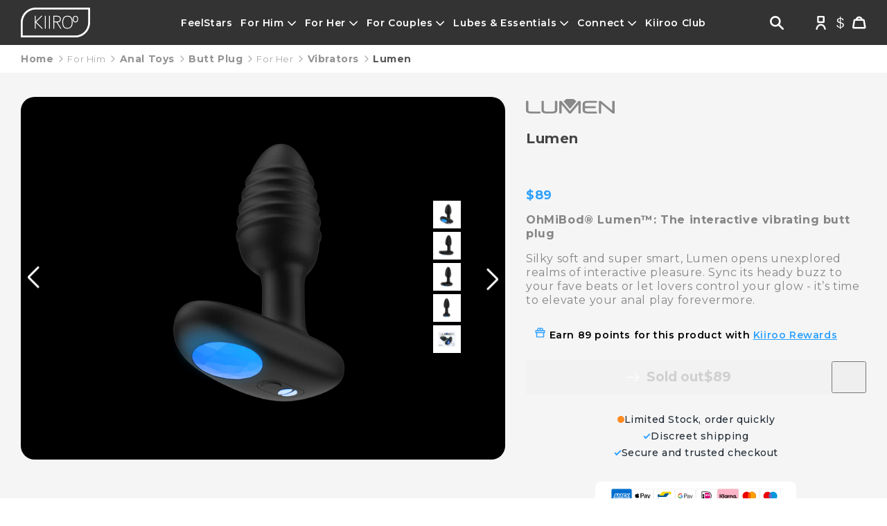

--- FILE ---
content_type: text/css
request_url: https://www.kiiroo.com/cdn/shop/t/420/assets/component-form.css?v=94476806889761373351764837412
body_size: 775
content:
.form__actions{margin-top:var(--element-spacing)}.field{box-sizing:border-box;position:relative;padding-top:1.6rem;width:100%;margin-bottom:calc(var(--element-spacing)*1)}.field:last-child{margin-bottom:0}.field__label{font-family:var(--font-medium-family);font-weight:var(--font-medium-weight);font-style:var(--font-medium-style);box-sizing:border-box;color:var(--color-brand-text);display:block;font-size:12px;line-height:15px;margin:10px 0;opacity:1;transition:all .2s linear;position:absolute;top:-8px;left:20px}@media screen and (min-width: 768px){.field__label{top:-16px;font-size:14px;line-height:18px;margin:12px 0}}.field__label[aria-hidden=true]{display:none}.field__input,.field__select,.field__text-area{font-family:var(--font-regular-family);font-weight:var(--font-regular-weight);font-style:var(--font-regular-style);-webkit-appearance:none;appearance:none;background-color:var(--color-lighter-gray);border:1px solid var(--color-lighter-gray);border-radius:0;box-sizing:border-box;color:var(--color-brand-text);display:block;font-size:12px;line-height:15px;margin:0;padding:9px 16px;transition:all var(--duration-short) linear;width:100%}@media screen and (min-width: 768px){.field__input,.field__select,.field__text-area{font-size:1.5rem;line-height:1.8rem;padding:1.1rem 1.6rem}.newsletter__sighup .field__input{height:100%;max-height:44px}}.field__input:placeholder-shown+.field__label,.field__select:placeholder-shown+.field__label,.field__text-area:placeholder-shown+.field__label{color:var(--color-brand-text-gray-4);top:1.6rem;left:2rem}.field__input:not(:placeholder-shown)+.field__label,.field__select:not(:placeholder-shown)+.field__label,.field__text-area:not(:placeholder-shown)+.field__label{left:0}.field__input:focus,.field__input:focus-visible,.field__input:focus-within,.field__select:focus,.field__select:focus-visible,.field__select:focus-within,.field__text-area:focus,.field__text-area:focus-visible,.field__text-area:focus-within{color:var(--color-brand-text);border-color:var(--color-brand-primary);outline:none}.field__input:focus+.field__label,.field__input:focus-visible+.field__label,.field__input:focus-within+.field__label,.field__select:focus+.field__label,.field__select:focus-visible+.field__label,.field__select:focus-within+.field__label,.field__text-area:focus+.field__label,.field__text-area:focus-visible+.field__label,.field__text-area:focus-within+.field__label{color:var(--color-brand-text);left:0;top:-.8rem}@media screen and (min-width: 768px){.field__input:focus+.field__label,.field__input:focus-visible+.field__label,.field__input:focus-within+.field__label,.field__select:focus+.field__label,.field__select:focus-visible+.field__label,.field__select:focus-within+.field__label,.field__text-area:focus+.field__label,.field__text-area:focus-visible+.field__label,.field__text-area:focus-within+.field__label{top:-1.6rem}}.field__input::placeholder,.field__select::placeholder,.field__text-area::placeholder{color:var(--color-brand-text-gray-4);text-align:center;opacity:0}.field__input:active(:not(:disabled)),.field__input:focus(:not(:disabled)),.field__input:focus-visible(:not(:disabled)),.field__select:active(:not(:disabled)),.field__select:focus(:not(:disabled)),.field__select:focus-visible(:not(:disabled)),.field__text-area:active(:not(:disabled)),.field__text-area:focus(:not(:disabled)),.field__text-area:focus-visible(:not(:disabled)){outline:none}.field__input:invalid:not(:placeholder-shown),.field__input[aria-invalid=true]:invalid,.field__select:invalid:not(:placeholder-shown),.field__select[aria-invalid=true]:invalid,.field__text-area:invalid:not(:placeholder-shown),.field__text-area[aria-invalid=true]:invalid{border:1px solid var(--color-brand-negative)}.field__input:invalid:not(:placeholder-shown)~.field__icons .icon-cross,.field__input[aria-invalid=true]:invalid~.field__icons .icon-cross,.field__select:invalid:not(:placeholder-shown)~.field__icons .icon-cross,.field__select[aria-invalid=true]:invalid~.field__icons .icon-cross,.field__text-area:invalid:not(:placeholder-shown)~.field__icons .icon-cross,.field__text-area[aria-invalid=true]:invalid~.field__icons .icon-cross{display:block}.field__input:invalid:not(:placeholder-shown)~.field__icons .icon-cross [fill=currentColor],.field__input[aria-invalid=true]:invalid~.field__icons .icon-cross [fill=currentColor],.field__select:invalid:not(:placeholder-shown)~.field__icons .icon-cross [fill=currentColor],.field__select[aria-invalid=true]:invalid~.field__icons .icon-cross [fill=currentColor],.field__text-area:invalid:not(:placeholder-shown)~.field__icons .icon-cross [fill=currentColor],.field__text-area[aria-invalid=true]:invalid~.field__icons .icon-cross [fill=currentColor]{fill:var(--color-brand-negative)}.field__input:invalid:not(:placeholder-shown)~.field__message--error,.field__input[aria-invalid=true]:invalid~.field__message--error,.field__select:invalid:not(:placeholder-shown)~.field__message--error,.field__select[aria-invalid=true]:invalid~.field__message--error,.field__text-area:invalid:not(:placeholder-shown)~.field__message--error,.field__text-area[aria-invalid=true]:invalid~.field__message--error{display:block}.field__input:invalid:not(:placeholder-shown),.field__input:valid[required],.field__select:invalid:not(:placeholder-shown),.field__select:valid[required],.field__text-area:invalid:not(:placeholder-shown),.field__text-area:valid[required]{padding-right:3.5rem}.field__input:invalid:not(:placeholder-shown)+.field__label,.field__input:valid[required]+.field__label,.field__select:invalid:not(:placeholder-shown)+.field__label,.field__select:valid[required]+.field__label,.field__text-area:invalid:not(:placeholder-shown)+.field__label,.field__text-area:valid[required]+.field__label{color:var(--color-brand-text);left:.1rem;top:-.8rem}@media screen and (min-width: 768px){.field__input:invalid:not(:placeholder-shown)+.field__label,.field__input:valid[required]+.field__label,.field__select:invalid:not(:placeholder-shown)+.field__label,.field__select:valid[required]+.field__label,.field__text-area:invalid:not(:placeholder-shown)+.field__label,.field__text-area:valid[required]+.field__label{left:.5rem;top:-1.6rem}}.field__input:valid[required],.field__select:valid[required],.field__text-area:valid[required]{font-family:var(--font-semi-family);font-weight:var(--font-semi-weight);font-style:var(--font-semi-style)}.field__input:valid[required]~.field__icons .icon-checkmark,.field__select:valid[required]~.field__icons .icon-checkmark,.field__text-area:valid[required]~.field__icons .icon-checkmark{display:block}.field__input:valid[required]~.field__message,.field__select:valid[required]~.field__message,.field__text-area:valid[required]~.field__message{display:none}.field__input:disabled[required],.field__select:disabled[required],.field__text-area:disabled[required]{opacity:.32;cursor:default}.field__input:disabled[required]~.field__label,.field__input:disabled[required]~.field__message,.field__select:disabled[required]~.field__label,.field__select:disabled[required]~.field__message,.field__text-area:disabled[required]~.field__label,.field__text-area:disabled[required]~.field__message{opacity:.32}.field__input~.field__icons .icon,.field__select~.field__icons .icon,.field__text-area~.field__icons .icon{display:none;position:absolute;top:-1.875rem;right:1.25rem}.field__input::placeholder,.field__select::placeholder{opacity:0}.field__input:-webkit-autofill,.field__select:-webkit-autofill{box-shadow:0 0 0 1000px var(--color-brand-primary-40) inset}.field__select{background-color:#0000;border-color:var(--color-brand-text);cursor:pointer;-webkit-appearance:none;appearance:none;width:100%}.field__select:invalid,.field__select:invalid:not(:placeholder-shown){border-color:var(--color-brand-text)!important}.field__select:invalid+.field__label,.field__select:invalid:not(:placeholder-shown)+.field__label{font-family:var(--font-medium-family);font-weight:var(--font-medium-weight);font-style:var(--font-medium-style);color:var(--color-brand-text-gray-4);top:0;left:50%;transform:translate(-50%)}.field__select:valid[required]+.field__label{top:-1.5rem;left:0}@media screen and (min-width: 768px){.field__select:valid[required]+.field__label{top:-2rem}}.field__select~.field__label{pointer-events:none}.field__input::-webkit-search-cancel-button,.field input::-webkit-search-cancel-button{display:none}.field__text-area{padding:1rem;min-height:10rem;resize:none}@media screen and (min-width: 768px){.field__text-area{padding:1.5rem}}.field__text-area--resize-vertical{resize:vertical}.field__message{display:block;font-size:.875rem;line-height:1.375rem;flex:none;margin-top:.5rem;width:100%}.field__message--error{display:none;color:var(--color-brand-negative)}.field .field__icons,.select{position:relative}.select{max-width:none}.select .icon{position:absolute;top:50%;transform:translateY(-50%);right:.5rem;pointer-events:none}.input-checkbox,input[type=checkbox]{-webkit-appearance:none;appearance:none;box-sizing:border-box;border:1px solid var(--color-brand-text);border-radius:0;cursor:pointer;display:block;line-height:1;margin:0;padding:0;flex:0 0 2rem;width:2rem;height:2rem}.input-checkbox:active,.input-checkbox:focus,.input-checkbox:focus-visible,.input-checkbox:focus-within,input[type=checkbox]:active,input[type=checkbox]:focus,input[type=checkbox]:focus-visible,input[type=checkbox]:focus-within{border-color:var(--color-brand-primary)}.input-checkbox:checked,input[type=checkbox]:checked{border:1px solid var(--color-brand-primary);background-color:var(--color-brand-primary);position:relative}.input-checkbox:checked:after,input[type=checkbox]:checked:after{content:"";background:url("data:image/svg+xml;charset=utf-8,%3Csvg xmlns='http://www.w3.org/2000/svg' viewBox='0 0 39 25' fill='none'%3E%3Cpath d='M2 6.906L17.054 22 37 2' stroke='%23fff' stroke-width='3'/%3E%3C/svg%3E") no-repeat center 100%;position:absolute;top:50%;left:50%;transform:translate(-50%,-50%);margin:0;width:100%;height:1.2rem}.input-checkbox+label,input[type=checkbox]+label{cursor:pointer;margin-left:.5rem}.input-checkbox~.field__message,input[type=checkbox]~.field__message{margin:0 0 0 .5rem}@media screen and (max-width: 767px){.newsletter__sighup .field__input{height:100%;max-height:37px}}
/*# sourceMappingURL=/cdn/shop/t/420/assets/component-form.css.map?v=94476806889761373351764837412 */


--- FILE ---
content_type: text/css
request_url: https://www.kiiroo.com/cdn/shop/t/420/assets/product-bundle.css?v=121222284441245830341764837601
body_size: 551
content:
bundle-save{display:block;margin:0;padding:0}bundle-save .bundle-box{background:#fff;padding:0;margin:auto}.bundle-box.onlyBundleBox{padding-bottom:20px}bundle-save .bundle-header{background:#b8b8b8;color:#fff;text-align:center;font-weight:700;padding:10px;font-size:14px;line-height:20px;font-family:Montserrat}bundle-save .bundle-content label{display:flex;flex-wrap:wrap;gap:15px;margin-top:15px}bundle-save .bundle-content{padding:0 16px}bundle-save .bundle-content img{max-width:130px;flex-shrink:0;object-fit:cover;aspect-ratio:1}bundle-save .bundle-info{flex:1}bundle-save .bundle-info h2{margin:0 0 8px;font-family:Montserrat;font-weight:700;font-size:18px;line-height:24px;letter-spacing:0}bundle-save .bundle-info .price-bundle{display:flex;align-items:center;gap:8px}bundle-save .price{font-weight:700;font-size:20px;line-height:100%;letter-spacing:0;color:#27a1ff}bundle-save .save{background:#e0f0ff;color:#007bff;font-size:14px;padding:3px 8px;border-radius:5px;width:80px;text-align:center;font-weight:700}bundle-save p.product_desc{color:#656565;font-family:Montserrat;font-weight:500;font-size:14px;line-height:1.2;letter-spacing:0}bundle-save .toggle{position:relative;width:50px;height:24px;display:inline-block}bundle-save .toggle input{opacity:0;width:0;height:0}bundle-save .slider{position:absolute;cursor:pointer;top:0;left:0;right:0;bottom:0;background-color:transparent;border-radius:34px;transition:.4s;border:2px solid #383838}bundle-save .slider:before{position:absolute;content:"";height:16px;width:16px;left:3px;bottom:2px;background:#383838;border-radius:50%;transition:.4s}bundle-save input:checked+.slider{background-color:#d1eaff;border-color:#2ea1ff}bundle-save input:checked+.slider:before{transform:translate(25px);background:#27a1ff}bundle-save .attachment{display:flex;justify-content:space-between;align-items:center;padding:15px;background:#f5f5f5;margin:0 16px}bundle-save .attachment label span.toggle-title{font-family:Montserrat;font-weight:600;font-size:16px;line-height:24px;vertical-align:middle;color:#383838;letter-spacing:0}bundle-save .attachment label span.toggle-title svg{display:inline-block;vertical-align:middle}bundle-save .attachment-wrap{padding:20px 0 16px}bundle-save .attachment .attachment-info{display:flex;align-items:center;gap:10px}bundle-save .attachment label{display:flex;align-items:center;gap:10px;cursor:pointer}bundle-save .gift-section{margin-top:20px;background:#d1eaff;padding:12px 16px 16px;text-align:center}bundle-save .gift-section h3{color:#cd0003;font-weight:700;font-size:14px;line-height:100%;letter-spacing:0;text-align:center;margin:0;padding-bottom:16px}bundle-save .gifts{display:flex;flex-wrap:wrap;box-sizing:border-box;align-items:center}bundle-save .gift{background:#f5f5f5;display:flex;align-items:center;padding:10px;width:100%;box-sizing:border-box}bundle-save .gift-or{font-family:Montserrat;font-weight:700;font-size:16px;line-height:24px;letter-spacing:0;color:#383838;width:100%;height:100%;display:flex;align-items:center}.gift-swiper .swiper-slide{max-width:fit-content;height:auto}.gift-swiper .swiper-button.swiper-button-next{right:0}.gift-swiper .swiper-button.swiper-button-prev{left:0}.gift-swiper .swiper-button-disabled{display:none}bundle-save .gift-product-img{width:100%;height:100%;max-width:80px;max-height:80px}bundle-save .gift img{width:100%;height:100%;display:block;object-fit:contain}bundle-save .gift .gift-product-title{font-family:Montserrat;font-weight:700;font-size:14px;line-height:18px;letter-spacing:0;text-align:left}bundle-save .old-price{font-family:Montserrat;font-weight:500;font-size:16px;line-height:100%;letter-spacing:0;text-decoration:line-through;color:#656565}bundle-save .gift-product-price{display:flex;align-items:center;gap:10px}bundle-save .gift .free{background:#f8e5c3;font-family:Montserrat;font-weight:700;font-size:14px;line-height:100%;letter-spacing:0;color:#ffac5f;padding:4px 8px;border-radius:8px}bundle-save .bundle-select input{border:2px solid #2EA1FF;width:25px;height:25px;flex:0 0 25px;border-radius:4px}bundle-save .gift-section h3.check-text{display:none}bundle-save.bundle-save-active .bundle-header{background:#2ea1ff}bundle-save.bundle-save-active .gift-section{background:#d1eaff}bundle-save.bundle-save-active .gift-section h3.check-text{color:#0090ff;display:block}bundle-save.bundle-save-active .gift-section h3.uncheck-text{display:none}bundle-save .mobile-product_desc{display:none}@media (max-width: 600px){bundle-save .bundle-content img{max-width:95px;height:95px}bundle-save .bundle-info h2{font-size:16px;line-height:22px}bundle-save .bundle-content{padding:0 16px}bundle-save .bundle-content label{gap:10px}bundle-save .mobile-product_desc{display:flex}bundle-save .bundle-info p.product_desc{display:none}bundle-save .attachment{flex-wrap:wrap}bundle-save .price{font-size:16px}bundle-save p.product_desc{font-size:12px;line-height:16px}bundle-save .attachment .attachment-info{width:100%;margin-left:60px}bundle-save .gift-section h3{font-size:12px;line-height:16px}bundle-save .gift{justify-content:center;width:100%}bundle-save .gift .gift-product-title{font-size:12px;line-height:16px;margin-bottom:10px}bundle-save .gift .free{font-size:12px}bundle-save .gift-or{width:15%}bundle-save .toggle{min-width:50px}}.tooltip{position:relative;display:inline-block;cursor:pointer}.tooltiptext{visibility:hidden;color:#fff;position:absolute;z-index:1;background:#656565;width:380px;padding:10px;top:-120px;left:-310px;font-size:14px;line-height:1.5;border-radius:8px}.tooltip:hover .tooltiptext{visibility:visible}span.tooltiptext:after{content:"";width:0;height:0;border-left:15px solid transparent;border-right:15px solid transparent;border-top:20px solid #656565;position:absolute;top:100%}
/*# sourceMappingURL=/cdn/shop/t/420/assets/product-bundle.css.map?v=121222284441245830341764837601 */


--- FILE ---
content_type: text/css
request_url: https://www.kiiroo.com/cdn/shop/t/420/assets/component-cart-drawer.css?v=115790509965495295371764837398
body_size: 2528
content:
.overflow-hidden div#gorgias-chat-container{z-index:1!important}.drawer{position:fixed;z-index:9999;left:0;top:0;width:100vw;height:100%;display:flex;justify-content:flex-end;background-color:rgba(var(--color-foreground),.5);transition:visibility var(--duration-default) ease}.drawer.active{visibility:visible}.drawer__inner{height:100%;width:55rem;max-width:calc(100vw - 3rem);padding:0 0rem;border:.1rem solid rgba(var(--color-foreground),.2);border-right:0;overflow:hidden;display:flex;flex-direction:column;transform:translate(100%);transition:transform var(--duration-default) ease;background-color:var(--color-white);border-radius:20px 0 0 20px}.drawer__inner-empty{height:100%;padding:0;overflow:hidden;display:flex;flex-direction:column}.cart-drawer__warnings{display:flex;flex-direction:column;flex:1;justify-content:center}cart-drawer.is-empty .drawer__inner{display:grid;grid-template-rows:1fr;align-items:center;padding:0}cart-drawer.is-empty .drawer__header{display:none}cart-drawer:not(.is-empty) .cart-drawer__warnings,cart-drawer:not(.is-empty) .cart-drawer__collection{display:none}.cart-drawer__warnings--has-collection .cart__login-title{margin-top:2.5rem}.drawer.active .drawer__inner{transform:translate(0)}.drawer__header{position:relative;padding:1rem 2rem 1.5rem;display:flex;justify-content:space-between;align-items:center;border-bottom:1px solid rgb(0 0 0 / 30%);margin-bottom:15px}cart-drawer-items,.drawer__footer{padding:0 2rem}.drawer__heading{margin:0;font-size:20px;letter-spacing:0;line-height:20px}.drawer__close{display:inline-block;padding:0;min-width:4.4rem;min-height:4.4rem;box-shadow:0 0 0 .2rem rgba(var(--color-button),0);position:absolute;top:0;right:-10px;color:rgb(var(--color-foreground));background-color:transparent;border:none;cursor:pointer;padding-right:2rem}.cart-drawer__warnings .drawer__close{right:5px}.drawer__close .svg-wrapper{height:2rem;width:2rem}.drawer__contents{flex-grow:1;display:flex;flex-direction:column}.drawer__footer{border-top:1px solid rgb(0 0 0 / 30%);padding:1.5rem 2rem;box-sizing:border-box}cart-drawer-items.is-empty+.drawer__footer{display:none}.drawer__footer>details{margin-top:-1.5rem;border-bottom:.1rem solid rgba(var(--color-foreground),.2)}.drawer__footer>details[open]{padding-bottom:1.5rem}.drawer__footer summary{display:flex;position:relative;line-height:1;padding:1.5rem 2.8rem 1.5rem 0}.drawer__footer>details+.cart-drawer__footer{padding-top:1.5rem}cart-drawer{position:fixed;top:0;left:0;width:100vw;height:100%}.cart-drawer__overlay{position:fixed;top:0;right:0;bottom:0;left:0;background:#000;opacity:.3}.cart-drawer__overlay:empty{display:block}.cart-drawer__form{flex-grow:1;display:flex;flex-wrap:wrap}.cart-drawer__collection{margin:0 2.5rem 1.5rem}.cart-drawer .drawer__cart-items-wrapper{flex-grow:1}.cart-drawer .cart-items,.cart-drawer tbody{display:block;width:100%}.cart-drawer thead{display:inline-table;width:100%}cart-drawer-items{overflow:auto;flex:1}@media screen and (max-height: 650px){cart-drawer-items{overflow:visible}.drawer__inner{overflow:scroll}}.cart-drawer .cart-item{display:grid;grid-template:repeat(2,auto) / repeat(4,1fr);gap:1rem;margin-bottom:0}.cart-drawer .cart-item:last-child{margin-bottom:1rem}.cart-drawer .cart-item__media{grid-row:1 / 3}.cart-drawer .cart-item__image{max-width:100%;background:var(--color-brand-accent);border-radius:5px}.cart-drawer .cart-items thead{margin-bottom:.5rem}.cart-drawer .cart-items thead th:first-child,.cart-drawer .cart-items thead th:last-child{width:0;padding:0}.cart-drawer .cart-items thead th:nth-child(2){width:50%;padding-left:0}.cart-drawer .cart-items thead tr{display:table-row;margin-bottom:0}.cart-drawer .cart-items th{border-bottom:.1rem solid rgba(var(--color-foreground),.08)}.cart-drawer .cart-item:last-child{margin-bottom:1.5rem}.cart-drawer .cart-item .loading__spinner{right:5px;padding-top:2.5rem}.cart-drawer .cart-items td{padding-top:1.7rem}.cart-drawer .cart-item>td+td{padding-left:1rem}.cart-drawer .cart-item__details{width:auto;grid-column:2 / 4}.cart-drawer .cart-item__totals{pointer-events:none;display:flex;align-items:flex-start;justify-content:flex-end}.cart-drawer.cart-drawer .cart-item__price-wrapper>*:only-child{margin-top:0}.cart-drawer .cart-item__price-wrapper .cart-item__discounted-prices{display:flex;flex-direction:column;gap:.6rem}.cart-drawer .unit-price{margin-top:.6rem}.cart-drawer .cart-items .cart-item__quantity{padding-top:0;grid-column:2 / 5}@media screen and (max-width: 749px){.cart-drawer .cart-item cart-remove-button{margin-left:0}}.cart-drawer__footer>*+*{margin-top:5px}.cart-drawer .totals{justify-content:space-between}.cart-drawer .price{line-height:1}.cart-drawer .tax-note{margin:1.2rem 0 2rem auto;text-align:left}.cart-drawer .product-option dd{word-break:break-word}.cart-drawer details[open]>summary .icon-caret{transform:rotate(180deg)}.cart-drawer .cart__checkout-button{max-width:none}.drawer__footer .cart__dynamic-checkout-buttons{max-width:100%}.drawer__footer #dynamic-checkout-cart ul{flex-wrap:wrap!important;flex-direction:row!important;margin:.5rem -.5rem 0 0!important;gap:.5rem}.drawer__footer [data-shopify-buttoncontainer]{justify-content:flex-start}.drawer__footer #dynamic-checkout-cart ul>li{flex-basis:calc(50% - .5rem)!important;margin:0!important}.drawer__footer #dynamic-checkout-cart ul>li:only-child{flex-basis:100%!important;margin-right:.5rem!important}.cart__ctas .sezzle-checkout-button{width:100%;display:none}.cart__ctas .cart__checkout-button.button{font-size:15px;line-height:27px;padding:9px}.cart-items thead th{font-weight:700;font-size:12px}@media screen and (min-width: 750px){.drawer__footer #dynamic-checkout-cart ul>li{flex-basis:calc(100% / 3 - .5rem)!important;margin:0!important}.drawer__footer #dynamic-checkout-cart ul>li:first-child:nth-last-child(2),.drawer__footer #dynamic-checkout-cart ul>li:first-child:nth-last-child(2)~li,.drawer__footer #dynamic-checkout-cart ul>li:first-child:nth-last-child(4),.drawer__footer #dynamic-checkout-cart ul>li:first-child:nth-last-child(4)~li{flex-basis:calc(50% - .5rem)!important}}cart-drawer-items::-webkit-scrollbar{width:3px}cart-drawer-items::-webkit-scrollbar-thumb{background-color:rgba(var(--color-foreground),.7);border-radius:100px}cart-drawer-items::-webkit-scrollbar-track-piece{margin-top:31px}.cart-drawer .quantity-popover-container{padding:0}.cart-drawer .quantity-popover__info.global-settings-popup{transform:translateY(0);top:100%}.cart-drawer .cart-item__error{margin-top:.8rem}.cart-drawer .quantity-popover__info+.cart-item__error{margin-top:.2rem}@media screen and (min-width: 750px){.cart-drawer .cart-item__quantity--info quantity-popover>*{padding-left:0}.cart-drawer .cart-item__error{margin-left:0}}.cart__checkout-button{font-family:var(--font-semi-family);font-weight:var(--font-semi-weight);font-style:var(--font-semi-style);-webkit-appearance:none;appearance:none;background-color:var(--button-background);border:var(--button-border) solid var(--button-border-color);border-radius:0;box-sizing:border-box;color:var(--button-text);cursor:pointer;display:inline-flex;flex-wrap:wrap;align-items:center;justify-content:center;font-size:14px;line-height:1rem;margin:0;min-width:16.25rem;padding:1rem;text-decoration:none;transition:all var(--duration-default)}free-product-goal.free-shipping-goal{margin-bottom:20px;display:block}.progress-bar{height:var(--progress-bar-size, .7rem);border-radius:var(--progress-bar-radius, 3rem);background-color:#00000013;position:relative;overflow:hidden;display:block;color:var(--button-background);margin-top:10px}.progress-bar:before{--scale-x: 0;content:"";background:var(--button-background);border-radius:inherit;display:block;height:100%;width:var(--scale-x);transition:width .6s cubic-bezier(.7,0,.3,1) .1s}.free-shipping-goal .progress-bar:before,cart-drawer[open] .free-shipping-goal .progress-bar:before{--scale-x: var(--percent)}.free-shipping-goal__label--success{display:none;text-align:center;font-size:14px}.free-shipping-goal__label--default{font-size:14px}.free-product-goal .free-shipping-goal__label--default{display:block;text-align:center}.free-shipping-goal--done .free-shipping-goal__label--default{display:none}.free-shipping-goal--done .free-shipping-goal__label--success{display:block}.productInfo h3.productInfo__title{font-size:16px;margin:0}.productInfo h3.productInfo__title a{color:#000}p.productInfo__price{font-size:14px}.swiper-pagination-bullets.swiper-pagination-horizontal.swiper-pagination-cart-drawer{bottom:-5px!important}free-product-slider{margin-top:15px;display:block;background:#eaeaea;padding:10px;max-width:100%;margin-bottom:20px}free-product-slider .swiper .swiper-slide{padding-bottom:10px}free-product-slider .swiper .swiper-slide .is-flex.is-dense{padding:0 25px}free-product-slider .free-product-slider-navigation-arrow svg{width:25px!important;height:25px!important}free-product-slider .free-product-slider-navigation-arrow.swiper-button-next{right:0}free-product-slider .free-product-slider-navigation-arrow.swiper-button-prev{left:0}.productBadge{position:absolute;top:30px;right:5px;background:#000;color:#fff;font-size:12px;padding:5px 10px;transform:rotate(90deg)}.overlay-modal{position:fixed;top:0;bottom:0;left:0;right:0;background:#00000080;display:none;z-index:1}.overlay-modal.active{display:block}free-gift-modal,free-product-gift-modal{position:absolute;top:50%;left:50%;transform:translate(-50%,-50%);background:#fff;max-width:80%;width:100%;border-radius:10px;display:none;z-index:1;max-width:400px}free-gift-modal[open],free-product-gift-modal[open]{display:block}.freeModal-heading svg{background:var(--button-background);width:20px;padding:10px;border-radius:20px;margin:auto;display:block}.freeModal-heading{text-align:center}.freeModal-heading h4{font-size:16px;margin-bottom:5px;margin-top:5px}.freeModal-heading p{font-size:13px;font-weight:500}label.freeProduct-label{display:flex;align-items:center;width:90%}.freeProduct-radio_wrap{width:10%;display:flex;justify-content:center;align-items:center}.freeProduct-radio{margin:0}.freeProduct-image{width:55px;display:block}.freeProduct-info{width:calc(100% - 55px)}h3.freeProduct-title{font-size:14px;line-height:16px;margin-bottom:5px;margin-top:0}s.freeProduct-price{font-size:13px;font-weight:500}.freeModal-footer button{width:100%}.freeModal-footer #free-gift-close,.freeModal-footer #free-product-gift-close{display:none}.freeModal-footer button{width:100%;border-radius:0 0 10px 10px}.freeModal-heading{padding:15px}.freeProduct-grid{border-top:1px solid #c1c3cc;padding:10px}.freeModal-content{max-height:250px;overflow-y:scroll}.freeProduct-price--discount{background:#c2c2c2;color:#000;font-size:14px;line-height:1;font-weight:700;padding:2px 10px;border-radius:15px;margin-left:5px}.freeProduct-radio_wrap{position:relative}.freeProduct-radio{position:absolute;opacity:0;cursor:pointer;width:100%;height:100%;margin:0;z-index:2}.custom-radio{width:20px;height:20px;border:2px solid #333;border-radius:5px;display:inline-block;position:relative;pointer-events:none;background-color:#fff;transition:background-color .2s}.freeProduct-radio:checked+.custom-radio{background-color:#007bff;border-color:#007bff}.freeProduct-radio:checked+.custom-radio:after{content:"";position:absolute;left:6px;top:1px;width:6px;height:12px;border:solid #fff;border-width:0 2px 2px 0;transform:rotate(45deg)}cart-remove-button.cart-item__change{margin-left:0}cart-remove-button .button.cart-item__free-gift{font-size:14px;background:var(--color-brand-primary);padding:7px 22px;color:#fff;width:max-content;min-width:max-content!important}.product_top-content{display:flex;align-items:center;gap:15px}.free-product-goal_wrap{padding-top:5px}.free-product-goal_wrap free-product-goal.free-shipping-goal{margin-bottom:0}cart-drawer free-product-slider .swiper-pagination-bullets.swiper-pagination-horizontal{bottom:-5px!important}cart-drawer cart-drawer-items free-product-slider .free-product-goal_wrap{max-width:calc(100% - 40px)}free-product-gift-modal .freeProduct-variant-select{margin-top:6px}free-product-gift-modal .variant-dropdown{width:auto;padding:6px;font-size:10px;margin:2px 0 10px}free-product-gift-modal .variant-dropdown_label{font-size:12px;line-height:14px;font-weight:600;color:#000}free-product-gift-modal .variant-dropdown:focus-visible{outline:0;outline-offset:0;box-shadow:none}@media (max-width: 600px){.free-product-goal_wrap free-product-goal.free-shipping-goal{max-width:calc(100% - 50px)}span.free-shipping-goal__label{font-size:14px;line-height:16px}free-gift-modal,free-product-gift-modal{max-width:90%}}.cart__complementary-products{padding:0rem;margin-top:3rem;display:block;margin-bottom:3rem}.complementary-block{margin-bottom:2rem}.complementary-title{font-size:1.2rem;font-weight:700;margin-bottom:.5rem}cart-complementary-products .container-header{padding:0}cart-complementary-products .container-content{margin-top:20px;padding:0}.card_product_recommended{border-bottom:1px solid #e5e5e5;padding:0 10px 12px;margin-bottom:12px}.card_product_recommended:last-child{margin-bottom:0;border-bottom:0}cart-complementary-products div[data-recommended-products]{border:1px solid #e5e5e5;padding:12px 0 0;max-height:350px;overflow:auto}.card_product_recommended img{max-height:50px;background:#eaeaea;border-radius:5px}.product-information{display:flex;align-items:center;justify-content:space-between;width:100%}.product-information .price{padding:0}.product-information .product-info{flex:1 0 calc(100% - 80px);width:calc(100% - 80px);padding-left:10px}.product-information .product-info product-form.cart-card__quick-add{flex:1 0 60px}.product-information button{width:auto!important;min-width:auto;background:var(--button-text);color:#fff;padding:5px 12px;font-size:12px}.cart-recommendations__heading{text-align:center}cart-complementary-products .product__title{font-size:13px;color:#000;margin-bottom:2px}cart-complementary-products .price,cart-complementary-products .price__sale .price-item--regular,cart-complementary-products .price__sale .price-item--sale{color:#7b7b7b!important;font-weight:500;font-size:12px}cart-complementary-products .price s:before{background-color:#7b7b7b}cart-complementary-products product-form button:hover{background-color:#eaeaea!important;border-color:#eaeaea!important}cart-drawer cart-remove-button .button{background:transparent;border:none}.loading-overlay.loading-overlay--visible svg{max-width:20px;margin:auto;display:block}span.cart-item__image-overlay{position:absolute;top:10px;right:-10px;background:#ddd;width:20px;height:20px;text-align:center;line-height:20px;font-size:10px;border-radius:100%}
/*# sourceMappingURL=/cdn/shop/t/420/assets/component-cart-drawer.css.map?v=115790509965495295371764837398 */


--- FILE ---
content_type: text/css
request_url: https://www.kiiroo.com/cdn/shop/t/420/assets/component-price.css?v=3752548902679832621764837433
body_size: -155
content:
.price{font-family:var(--font-bold-family);font-weight:var(--font-bold-weight);font-style:var(--font-bold-style);align-items:center;display:flex;flex-direction:row;flex-wrap:wrap}@media screen and (min-width:768px){.price{margin-bottom:0}}.price--end{justify-content:flex-end}.price--sale{color:var(--color-brand-primary)}.price--compare{color:var(--color-brand-primary-40)}.price__sale{display:flex;flex-direction:row}.price__sale .price-item--regular{color:var(--color-brand-primary-40)}.price__sale .price-item--sale{color:var(--color-brand-primary)}.color-scheme--primary .price__sale .price-item--sale{color:var(--color-white)}.price s{display:block;position:relative;text-decoration:none}.price s:before{content:"";background-color:var(--color-brand-primary);transform:rotate(-14deg);position:absolute;left:0;top:1.125rem;width:100%;height:1px}@media screen and (min-width:768px){.price s:before{height:2px;top:.46875rem}}.cart-drawer .price s:before,.cart-item .price s:before,.cart-notification .price s:before{height:1px;top:.5rem}@media screen and (min-width:768px){.cart-drawer .price s:before,.cart-item .price s:before,.cart-notification .price s:before{top:.625rem}}.price--large{font-size:1.8rem;line-height:normal}.price--large s:before{top:1.125rem}.price dl{margin:0;display:flex;flex-direction:row}.price dd{margin:0}.price dd.price__compare{margin-left:.5rem}.price.price--unavailable{visibility:hidden}.price .price__last:last-of-type{margin:0}.product-form-sticky .price s:before{top:.5625rem}.collection-card__inner .collection-card__image.product-card__image .img.img--wrapper{border-radius:15px!important}.template-abtest-wrap sticky-add-to-cart .product-form-sticky form{padding:15px 0}.template-abtest-wrap .product-form-sticky__element-wrapper.product-form-sticky__element-wrapper--logo{font-size:18px;font-weight:700;color:#383838;line-height:35px}@media screen and (max-width: 992px){.template-abtest-wrap .product-form-sticky__element-wrapper.product-form-sticky__element-wrapper--logo{display:none}}
/*# sourceMappingURL=/cdn/shop/t/420/assets/component-price.css.map?v=3752548902679832621764837433 */


--- FILE ---
content_type: text/javascript
request_url: https://www.kiiroo.com/cdn/shop/t/420/assets/meta-featured-blog-posts.js?v=6015998007424845211764837585
body_size: -406
content:
(async()=>{if(!customElements.get("meta-featured-blog-posts-swiper")){class featuredBlog extends HTMLElement{constructor(){super();this.swiperElement=this.querySelector("[data-meta-featured-blog-posts-swiper]");this.swiperOptions={loop:true,autoplay:false,slidesPerView:4.5,observer:false,threshold:10,breakpoints:{320:{slidesPerView:1.5,spaceBetween:15},768:{slidesPerView:2.5,spaceBetween:20},1024:{slidesPerView:3.5,spaceBetween:20},1440:{slidesPerView:3.5,spaceBetween:20}}};if(this&&this.dataset&&this.dataset.options){const jsonOptions=JSON.parse(this.dataset.options);if(jsonOptions){this.swiperOptions={...this.swiperOptions,...jsonOptions}}}if(Shopify.designMode&&this.swiperInstance){window.addEventListener("shopify:section:load",(()=>{this.swiperInstance.update()}))}this.init()}init(){this.swiperInstance=new Swiper(this.swiperElement,this.swiperOptions)}}window.featuredBlog=featuredBlog;customElements.define("meta-featured-blog-posts-swiper",featuredBlog)}})();
//# sourceMappingURL=meta-featured-blog-posts.js.map


--- FILE ---
content_type: image/svg+xml
request_url: https://www.kiiroo.com/cdn/shop/files/for-him-her.svg?v=16517959535109525970
body_size: 413
content:
<svg xmlns="http://www.w3.org/2000/svg" fill="none" viewBox="0 0 28 35" height="35" width="28">
<g clip-path="url(#clip0_3420_5720)">
<path fill="white" d="M4.99607 34.4771C4.76134 34.2876 4.47081 34.137 4.30517 33.8996C4.0359 33.5134 4.15902 32.9926 4.5399 32.6081C5.21663 31.9252 5.89956 31.2476 6.57895 30.5673C6.65512 30.4911 6.72687 30.4096 6.82962 30.2998C6.16706 29.6435 5.51602 28.9995 4.86586 28.3555C4.73211 28.2236 4.5957 28.0933 4.46904 27.9552C4.07664 27.5282 4.07753 26.8905 4.46904 26.4866C4.86852 26.072 5.53285 26.0463 5.95979 26.46C6.66664 27.1438 7.35489 27.8471 8.0511 28.5424C8.13614 28.6266 8.22471 28.7072 8.28849 28.7674C8.83855 28.2191 9.37445 27.6841 9.92717 27.1323C9.2965 26.3183 8.76946 25.405 8.42756 24.3935C8.31772 24.0702 8.24509 23.7336 8.12551 23.4147C8.08476 23.3057 7.96784 23.1773 7.86066 23.1481C3.96061 22.0798 1.51764 19.5855 0.659331 15.6412C-0.434598 10.6126 2.99157 5.45832 8.0449 4.44411C10.8962 3.8719 13.5039 4.45031 15.8503 6.17934C15.9035 6.21831 15.9566 6.25728 15.9779 6.27234C17.1878 5.05972 18.3863 3.85861 19.5812 2.66193C19.5484 2.65928 19.459 2.64776 19.3695 2.64688C18.4518 2.6451 17.5342 2.64776 16.6174 2.6451C15.9345 2.64333 15.4641 2.21462 15.4579 1.59635C15.4517 0.95948 15.9203 0.525451 16.6254 0.524565C18.4828 0.522794 20.3394 0.521908 22.1969 0.524565C22.8825 0.525451 23.3333 0.945307 23.3378 1.63001C23.3502 3.52025 23.3475 5.4096 23.3386 7.29984C23.336 7.8499 23.0428 8.22724 22.5618 8.36808C22.1305 8.49475 21.638 8.33708 21.4094 7.93494C21.2907 7.7259 21.2349 7.45751 21.2287 7.21392C21.2084 6.32992 21.2208 5.44592 21.2199 4.56192C21.2199 4.45562 21.211 4.34933 21.2075 4.27227C20.009 5.46806 18.8106 6.66563 17.6378 7.83662C18.0169 8.51246 18.4492 9.20514 18.8 9.9359C19.0462 10.4488 19.195 11.0103 19.3571 11.5595C19.4156 11.7562 19.4962 11.8359 19.6946 11.8908C23.5486 12.952 25.9712 15.4224 26.833 19.3277C27.981 24.5325 24.3059 29.8188 19.0329 30.6355C16.3056 31.058 13.8387 30.4433 11.6252 28.7975C11.5818 28.7648 11.5366 28.7346 11.5224 28.724C10.9724 29.2723 10.4365 29.8082 9.87668 30.3662C10.4657 30.9544 11.0884 31.5762 11.7111 32.198C11.852 32.3389 11.9946 32.477 12.1327 32.6205C12.7289 33.2397 12.542 34.0971 11.7448 34.4151C11.7049 34.4311 11.6677 34.455 11.6296 34.4753H11.1655C10.8696 34.2371 10.5534 34.0201 10.2806 33.757C9.62512 33.1263 8.98914 32.4735 8.32746 31.8118C7.60467 32.5382 6.91288 33.2485 6.19984 33.9386C5.98282 34.1476 5.70912 34.2982 5.4611 34.4753H4.99696L4.99607 34.4771ZM17.14 11.5507C16.3384 8.72239 13.3525 6.01193 9.3833 6.38395C5.50894 6.74712 2.63283 9.91552 2.5974 13.7235C2.56108 17.6758 5.49299 20.3393 7.81017 20.884C8.49576 15.3533 11.5942 12.2584 17.14 11.5515V11.5507ZM10.3585 23.3943C11.1327 26.2412 14.1576 29.0216 18.1516 28.6133C22.2367 28.1952 25.0588 24.8824 24.8896 20.7884C24.8126 18.915 24.0685 17.3038 22.7576 15.9636C21.8895 15.0769 20.862 14.448 19.6352 14.0787C19.5139 16.6261 18.6069 18.791 16.8415 20.5661C15.0673 22.35 12.8945 23.2659 10.3585 23.3952V23.3943ZM10.029 21.2534C14.6023 21.3216 17.7344 17.2214 17.458 13.7598C13.1461 13.6925 9.86516 17.4313 10.029 21.2534Z"></path>
</g>
<defs>
<clipPath id="clip0_3420_5720">
<rect fill="white" height="35" width="28"></rect>
</clipPath>
</defs>
</svg>


--- FILE ---
content_type: text/javascript
request_url: https://www.kiiroo.com/cdn/shop/t/420/assets/currency-switcher.js?v=128422546719362123481764837459
body_size: -327
content:
(()=>{if(!customElements.get("currency-switcher")){class CurrencySwitcher extends HTMLElement{constructor(){super(),this.initialise()}initialise(){this.globalHeader=document.querySelector("[data-header]"),this.elements={input:this.querySelector("[data-country-code]"),button:this.querySelector("[data-button]"),panel:this.querySelector("[data-panel]"),links:this.querySelectorAll("[data-currency-link]"),form:this.querySelector("form")},document.documentElement.classList.contains("touch")?this.elements.button.addEventListener("click",this.button_handleClick.bind(this)):(this.addEventListener("mouseover",this.element_handleMouseEnter.bind(this)),this.addEventListener("mouseout",this.element_handleMouseLeave.bind(this)));for(const link of this.elements.links)link.addEventListener("click",this.item_handleClick.bind(this))}item_handleClick(e){e.preventDefault(),this.elements.input.value=e.currentTarget.dataset.value,this.elements.form.submit()}button_handleClick(){this.toggleSelector()}element_handleMouseEnter(){this.openSelector()}element_handleMouseLeave(){this.closeSelector()}toggleSelector(){this.elements.panel.toggleAttribute("hidden"),this.elements.button.setAttribute("aria-expanded",(this.elements.button.getAttribute("aria-expanded")==="false").toString())}openSelector(){this.elements.panel.removeAttribute("hidden"),this.elements.button.setAttribute("aria-expanded",(this.elements.button.getAttribute("aria-expanded")==="false").toString()),this.globalHeader.classList.add("header--is-open")}closeSelector(){this.elements.button.setAttribute("aria-expanded","false"),this.elements.panel.setAttribute("hidden",!0),this.globalHeader.classList.remove("header--is-open")}}customElements.define("currency-switcher",CurrencySwitcher)}})();
//# sourceMappingURL=/cdn/shop/t/420/assets/currency-switcher.js.map?v=128422546719362123481764837459


--- FILE ---
content_type: image/svg+xml
request_url: https://www.kiiroo.com/cdn/shop/files/Kiiroo_logo_hwite.svg?v=1699286969&width=100
body_size: 735
content:
<svg width="4089" height="1756" viewBox="0 0 4089 1756" fill="none" xmlns="http://www.w3.org/2000/svg">
<path d="M869.541 0C389.497 0.483747 0.479086 393.286 0 878V1756H3219.46C3699.5 1755.52 4088.52 1362.71 4089 878V0H869.541ZM3219.46 1644.74H111.148V878C111.627 455.206 450.82 112.713 869.541 112.229H3976.41V878C3976.41 1300.79 3638.18 1643.77 3219.46 1644.74ZM1303.11 1239.36C1303.11 1239.36 1301.68 1242.26 1300.24 1242.74H1237.96L880.56 880.902L877.686 883.805V1240.33C877.686 1240.33 876.248 1243.71 874.332 1243.71H831.694C831.694 1243.71 828.34 1242.26 828.34 1240.33V487.617C828.34 487.617 829.777 484.23 831.694 484.23H874.332C874.332 484.23 877.686 485.682 877.686 487.617V814.629L1205.86 483.747H1266.7C1266.7 483.747 1268.62 483.747 1269.58 483.747C1270.54 484.714 1270.54 486.165 1269.58 487.133L914.575 845.105L1303.11 1239.36ZM1468.4 488.584V1240.81C1468.4 1240.81 1466.96 1244.2 1465.05 1244.2H1423.36C1423.36 1244.2 1420.01 1242.74 1420.01 1240.81V487.617C1420.01 487.617 1421.45 484.23 1423.36 484.23H1465.05C1465.05 484.23 1468.4 485.682 1468.4 487.617V488.584ZM1716.57 487.617V1240.81C1716.57 1240.81 1715.13 1244.2 1713.21 1244.2H1671.53C1671.53 1244.2 1668.18 1242.74 1668.18 1240.81V487.617C1668.18 487.617 1669.62 484.23 1671.53 484.23H1713.21C1713.21 484.23 1716.57 485.682 1716.57 487.617ZM2161.64 867.358C2187.99 867.358 2213.86 863.488 2239.25 856.231C2263.2 849.459 2285.24 837.849 2304.4 822.369C2323.57 805.438 2338.42 784.637 2347.52 760.933C2358.54 733.36 2364.29 703.851 2363.33 674.343C2363.81 646.285 2358.54 618.228 2347.52 592.59C2336.98 569.37 2321.65 549.052 2302.97 532.121C2283.8 515.674 2261.29 503.096 2236.85 495.356C2210.5 487.617 2183.2 483.747 2155.89 483.747H1927.36C1927.36 483.747 1924.49 485.198 1924.49 487.133V1240.81C1924.49 1240.81 1925.93 1243.71 1927.36 1244.2H1969.52C1969.52 1244.2 1972.4 1242.74 1972.4 1240.81V867.358H2104.63L2341.29 1242.74C2341.29 1242.74 2342.73 1242.74 2343.69 1242.74H2391.6C2391.6 1242.74 2394.95 1241.29 2394.95 1239.36L2161.64 867.358ZM1972.4 532.121H2155.89C2176.97 532.121 2197.57 535.024 2217.69 540.829C2234.94 546.634 2251.23 555.341 2265.6 566.467C2279.97 578.077 2291.47 593.073 2299.13 610.004C2307.76 629.354 2312.07 650.155 2311.59 671.44C2313.99 711.591 2299.13 750.291 2271.35 778.832C2241.64 804.471 2203.8 817.532 2164.99 815.597H1972.4V532.121ZM2846.25 490.519C2794.03 481.328 2740.37 479.877 2687.67 486.165C2601.92 495.84 2527.66 550.987 2493.64 631.289C2460.59 700.465 2443.82 776.897 2445.73 853.813C2445.73 866.39 2445.73 878.968 2448.61 891.545C2449.57 919.118 2452.44 946.692 2456.27 973.782C2475.92 1090.36 2522.87 1226.3 2717.86 1241.78H2753.31C2903.26 1241.78 3004.35 1166.31 3040.76 1028.45C3073.34 904.122 3069.03 772.543 3027.82 650.639C3002.43 566.951 2932.49 505.031 2847.21 490.519H2846.25ZM2993.33 1009.58C2972.25 1124.23 2869.25 1204.53 2753.79 1195.82H2723.6C2561.19 1182.76 2521.91 1063.76 2505.62 961.688C2501.79 937.501 2500.35 913.314 2498.91 888.642V854.78C2497 788.023 2510.41 721.75 2538.2 661.282C2563.59 591.622 2625.39 541.796 2698.21 532.121C2718.33 531.154 2737.98 531.154 2758.1 532.121C2783.01 532.121 2807.44 534.056 2831.88 538.894C2903.74 552.922 2961.23 606.618 2981.83 677.245C3016.33 785.604 3020.16 901.704 2992.37 1012L2993.33 1009.58ZM3365.1 570.821C3352.17 528.251 3316.23 496.324 3272.64 488.584C3245.81 484.714 3218.98 484.714 3192.15 488.584C3148.55 493.422 3110.71 521.479 3092.98 562.114C3076.21 597.427 3068.55 636.127 3069.5 675.31V694.176C3069.5 708.205 3070.94 722.234 3073.34 735.779C3082.92 795.279 3106.87 864.455 3206.52 872.195H3224.73C3292.76 877.033 3354.08 830.593 3368.45 762.868C3385.7 699.014 3383.31 631.773 3362.23 569.37L3365.1 570.821ZM3321.5 741.583C3314.32 789.474 3273.6 824.304 3225.69 823.82H3213.23C3146.16 817.532 3129.87 765.287 3123.16 720.299C3123.16 709.656 3123.16 698.53 3120.29 687.888C3117.41 677.245 3120.29 677.729 3120.29 672.891C3119.33 643.383 3125.08 613.391 3136.58 586.301C3147.12 557.276 3172.51 536.475 3202.69 532.121H3227.6C3237.66 531.154 3247.72 531.154 3257.79 532.121C3287.97 539.377 3311.92 562.597 3319.59 593.073C3333.96 641.448 3335.4 692.725 3323.9 741.583" fill="white"/>
</svg>


--- FILE ---
content_type: text/javascript
request_url: https://www.kiiroo.com/cdn/shop/t/420/assets/custom-video.js?v=3868110226118229211764837462
body_size: 87
content:
if(!customElements.get("custom-video")){class CustomVideo extends HTMLElement{constructor(){super(),this?.dataset?.options&&(this.options=JSON.parse(this.dataset.options)),this.links=this.querySelectorAll("a"),this.video=this.querySelector("video"),this.videoTriggers=this.querySelectorAll("[data-video-trigger]"),this.videoWrapper=this.closest("[data-video-wrapper]"),this.overlayImage=this.videoWrapper.querySelector("[data-video-overlay-image]"),this.overlayMobImage=this.videoWrapper.querySelector("[data-video-overlay-image-mobile]"),this.overlayText=this.videoWrapper.querySelector("[data-video-text-overlay]"),this.videoTriggers?.forEach(trigger=>trigger.addEventListener("click",this.loadVideo.bind(this))),this.video.addEventListener("click",this.loadVideo.bind(this)),this.links?.forEach(link=>link.addEventListener("click",function(event){event.stopImmediatePropagation()})),this.breakpoints=breakpoints(),this.breakPointName=this.breakpoints[this.options.video_breakpoint][0],this.breakPointSize=this.breakpoints[this.options.video_breakpoint][1],this.debouncedOnLoad=debounce(event=>{this.videoObserver(event)},100),this.options.autoplay&&(this.closest(".swiper-slide")!==null&&(this.closest(".swiper-slide-active")!=null?this.playVideo():this.pauseVideo()),window.addEventListener("scroll",this.debouncedOnLoad.bind(this)),window.addEventListener("load",this.debouncedOnLoad.bind(this)),window.addEventListener("resize",this.debouncedOnLoad.bind(this)))}videoObserver(event){const observer=new IntersectionObserver(entries=>{entries.forEach(entry=>{const elementBounds=entry.boundingClientRect,isSlideLeft=!!elementBounds.left==0,isBottomVisible=elementBounds.bottom<window.innerHeight&&elementBounds.bottom,isTopVisible=elementBounds.top>0&&elementBounds.top;this.options.autoplay?this.playVideo():this.video.paused||this.pauseVideo(),this.options.mp4_desktop&&this.options.mp4_mobile?this.observedVideoCallback(entry.target,isBottomVisible,isTopVisible,isSlideLeft):this.options.mp4_desktop&&!this.options.mp4_mobile&&window.innerWidth>=this.breakPointSize&&this.parentNode.classList.contains(`visibility-${this.breakPointName}--visible`)?this.observedVideoCallback(entry.target,isBottomVisible,isTopVisible,isSlideLeft):!this.options.mp4_desktop&&this.options.mp4_mobile&&window.innerWidth<this.breakPointSize&&this.parentNode.classList.contains(`visibility-${this.breakPointName}--hidden`)&&this.observedVideoCallback(entry.target,isBottomVisible,isTopVisible,isSlideLeft)})});this.video.dataset.videoIsPaused!=="true"&&observer.observe(this.video)}observedVideoCallback(target,isBottomVisible,isTopVisible,isSlideLeft){target.closest(".swiper-slide")!==null?isBottomVisible&&isTopVisible&&isSlideLeft&&this.playVideo():isBottomVisible&&isTopVisible?this.playVideo():this.pauseVideo()}loadVideo(event){event.preventDefault(),event.stopPropagation(),this.video.paused?(this.playVideo(),this.video.dataset.videoIsPaused="false"):(this.pauseVideo(),this.video.dataset.videoIsPaused="true")}playVideo(){window.innerWidth<=parseInt(this.overlayMobImage?.dataset.bp)&&this.overlayMobImage?.classList.add("hidden"),this.overlayImage?.classList.add("hidden"),this.overlayText?.classList.add("hidden"),this.videoTriggers[0]?.classList.add("hidden"),this.video.play()}pauseVideo(){window.innerWidth<=parseInt(this.overlayMobImage?.dataset.bp)&&this.overlayMobImage?.classList.remove("hidden"),this.overlayImage?.classList.remove("hidden"),this.overlayText?.classList.remove("hidden"),this.videoTriggers[0]?.classList.remove("hidden"),this.video.pause()}}window.CustomVideo=CustomVideo,customElements.define("custom-video",CustomVideo)}
//# sourceMappingURL=/cdn/shop/t/420/assets/custom-video.js.map?v=3868110226118229211764837462


--- FILE ---
content_type: image/svg+xml
request_url: https://www.kiiroo.com/cdn/shop/files/masturbators.svg?v=7182920032322998409
body_size: 1141
content:
<svg xmlns="http://www.w3.org/2000/svg" fill="none" viewBox="0 0 19 35" height="35" width="19">
<path stroke-width="0.75" stroke="white" d="M15.1631 27.6672H4.19409V28.4886H15.1631V27.6672Z"></path>
<path stroke-width="0.75" stroke="white" d="M3.92316 27.6994C3.92316 24.9474 3.92268 22.1954 3.92268 19.4436V3.5973C3.92268 2.88221 3.92252 2.16712 3.92268 1.45204C3.92268 1.26191 3.96625 1.20459 4.15559 1.15496C4.34492 1.10533 4.54025 1.08878 4.73437 1.07713C5.28659 1.04428 5.83953 1.02028 6.39151 0.987661C7.20321 0.939896 8.0161 0.911702 8.82947 0.897955C9.35488 0.889101 9.88005 0.890266 10.4052 0.897256C11.1444 0.906809 11.8831 0.935468 12.6213 0.972283C13.2482 1.00374 13.8744 1.03776 14.5008 1.0748C14.7047 1.08715 14.9092 1.10346 15.1081 1.15472C15.2993 1.20389 15.3417 1.25794 15.3417 1.44971V9.63744V18.9522C15.3417 21.2697 15.3412 23.5869 15.3412 25.9043C15.3412 26.4973 15.3419 27.0898 15.3419 27.6828C15.2876 27.7213 15.2237 27.7325 15.1591 27.7423C14.975 27.77 14.7895 27.7809 14.6042 27.7884C13.5409 27.8315 12.4769 27.8436 11.413 27.8408C9.24309 27.8352 7.07347 27.869 4.90433 27.797C4.57544 27.7861 4.24439 27.7858 3.92316 27.6994Z" clip-rule="evenodd" fill-rule="evenodd"></path>
<path stroke-width="0.75" stroke="white" d="M15.3342 28.4161C15.3507 28.7281 15.3401 29.0401 15.3416 29.3521C15.3436 30.0036 15.3418 30.6553 15.3418 31.3067C15.3418 32.0118 15.3423 32.7174 15.3418 33.4227C15.3418 33.6303 15.2937 33.6927 15.0807 33.7393C14.8214 33.7959 14.5569 33.8129 14.2924 33.8271C12.9089 33.9024 11.5239 33.8905 10.1392 33.8908C9.18625 33.8912 8.23333 33.8931 7.2804 33.8884C6.49073 33.8845 5.70082 33.8712 4.91186 33.8246C4.6847 33.8113 4.45754 33.7957 4.23421 33.7484C4.19352 33.74 4.15259 33.7309 4.11333 33.7179C3.96444 33.6682 3.92303 33.6125 3.92303 33.4576C3.92208 32.8513 3.92303 32.245 3.92303 31.6388C3.92303 30.9248 3.92208 30.2109 3.92303 29.4968C3.92327 29.1349 3.92614 28.7733 3.92782 28.4114C4.10806 28.4834 4.30075 28.486 4.48962 28.4981C5.07822 28.5352 5.6685 28.5482 6.25782 28.5524C7.50278 28.561 8.74773 28.5613 9.99268 28.5608C11.5675 28.5603 13.142 28.5783 14.7156 28.5009C14.9236 28.4907 15.1333 28.4825 15.3342 28.4161Z" clip-rule="evenodd" fill-rule="evenodd"></path>
<path stroke-width="0.75" stroke="white" d="M15.3436 32.395C15.3455 32.6098 15.3438 32.8247 15.3438 33.0395C15.3438 33.272 15.3461 33.2866 15.3457 33.5192C15.3457 33.5876 15.2082 33.8659 14.9328 33.8705C14.6575 33.8752 14.559 33.8659 14.2945 33.8705C12.9109 33.8954 11.5259 33.8914 10.1412 33.8915C9.18827 33.8917 8.23535 33.8923 7.28243 33.8907C6.49275 33.8894 5.80119 33.8859 5.01223 33.8705C4.78507 33.8662 4.48072 33.8416 4.34084 33.8416C4.01738 33.8416 3.92506 33.5703 3.92506 33.5192C3.9241 33.3193 3.92506 33.3489 3.92506 33.149C3.92506 32.9136 3.9241 32.6782 3.92506 32.4427C3.9253 32.3234 3.91676 31.4805 3.91843 31.3611C3.95141 31.3655 4.1267 31.6533 4.39025 31.6635C5.56722 31.709 8.61408 31.7226 9.63127 31.7224C10.8953 31.7223 13.6701 31.7118 14.8223 31.6666C14.9299 31.6623 15.0537 31.5974 15.1587 31.5162C15.2637 31.4349 15.3372 31.2392 15.3374 31.7508C15.3375 31.9222 15.3422 32.2921 15.3436 32.395Z" clip-rule="evenodd" fill-rule="evenodd"></path>
<path stroke-width="0.75" stroke="white" d="M9.63487 28.564C8.77052 28.564 7.90617 28.564 7.04157 28.5643C6.98125 28.5643 6.91726 28.5589 6.85718 28.5643C6.77723 28.571 6.74895 28.5802 6.74512 28.6571L6.7499 28.7381C6.82243 29.4083 6.89544 30.0781 6.96845 30.748C6.98688 30.9144 7.00459 31.4093 7.02542 31.5754C7.03906 31.6849 7.07281 31.7122 7.18842 31.7173L7.25808 31.718C7.87385 31.7183 8.48962 31.7186 9.10539 31.7189C9.72116 31.7192 10.3369 31.7195 10.9527 31.7196C11.3242 31.7196 11.6962 31.7194 12.0679 31.7171C12.2087 31.7164 12.2285 31.6982 12.2472 31.5656C12.2594 31.4806 12.2678 31.2306 12.2771 31.1453C12.3472 30.5157 12.4179 29.7223 12.4873 29.0932C12.5019 28.9583 12.5121 28.8735 12.5209 28.7381C12.5288 28.6268 12.4917 28.5895 12.3802 28.583L12.283 28.5827L9.63487 28.564Z" clip-rule="evenodd" fill-rule="evenodd"></path>
<path stroke-width="0.75" stroke="white" d="M13.3752 1.01211C12.9285 0.980087 11.4669 0.911554 11.1177 0.911554C10.7566 0.902561 9.96616 0.891663 9.33501 0.891663C8.70386 0.891663 7.98155 0.910601 7.29842 0.939748C6.85227 0.958783 6.21004 0.992385 5.81067 1.02008C5.62657 1.03284 5.61678 0.995216 5.61223 1.16205C5.58374 2.21615 5.58925 3.76848 5.57776 4.82282C5.55837 6.60134 5.57776 8.37962 5.61223 10.1577C5.6321 11.1892 5.65196 12.2207 5.68524 13.2517C5.71851 14.2918 5.76734 15.3315 5.81067 16.3712C5.85447 17.4062 5.91335 18.4405 5.97535 19.4748C6.03495 20.4639 6.1003 21.4525 6.17498 22.4404C6.21592 22.9864 6.25445 23.5325 6.29922 24.0782C6.34853 24.6777 6.40262 25.277 6.45672 25.8763C6.51202 26.4847 6.57042 27.0926 6.62811 27.7005C6.63984 27.823 6.64279 27.8356 6.76845 27.8381C6.94511 27.8419 7.122 27.844 7.29842 27.844C8.98573 27.8428 10.7038 27.84 12.3913 27.8381C12.6261 27.8379 12.6312 27.8405 12.6518 27.611C12.7205 26.8496 12.793 26.0881 12.8591 25.3264C12.9321 24.4836 13.0037 23.6406 13.0686 22.7969C13.1248 22.0618 13.1732 21.326 13.221 20.5899C13.2749 19.7548 13.3285 18.9195 13.3752 18.0837C13.4173 17.3295 13.4551 16.5746 13.4858 15.8199C13.5281 14.7937 13.5669 13.7671 13.5983 12.7405C13.6275 11.7908 13.644 10.8408 13.6665 9.89088C13.6818 9.00849 13.6847 8.12634 13.69 7.24373C13.7005 5.39741 13.6825 3.05852 13.6485 1.21244C13.6445 0.988057 13.6088 1.02885 13.3752 1.01211Z" clip-rule="evenodd" fill-rule="evenodd"></path>
<path fill="white" d="M10.6013 29.7309C10.6013 30.1321 10.1704 30.4571 9.63902 30.4571C9.1081 30.4571 8.67725 30.1321 8.67725 29.7309C8.67725 29.3299 9.1081 29.0048 9.63902 29.0048C10.1704 29.0048 10.6013 29.3299 10.6013 29.7309Z" clip-rule="evenodd" fill-rule="evenodd"></path>
</svg>


--- FILE ---
content_type: text/javascript
request_url: https://www.kiiroo.com/cdn/shop/t/420/assets/product-animations.js?v=40222502783002195801764837600
body_size: 244
content:
(async()=>{if(!customElements.get("product-animations")){const{default:Swiper,EffectFade,Mousewheel}=await import("./swiper.esm-357e3607.async.js");Swiper.use([EffectFade,Mousewheel]);class ProductAnimations extends HTMLElement{constructor(){super(),this.swiperElement=this.querySelector("[data-product-animations-swiper]");const self=this;if(this.swiperOptions={loop:!1,observer:!0,threshold:10,slidesPerView:1,direction:"vertical",speed:750,grabCursor:!0,effect:"fade",fadeEffect:{crossFade:!0},mousewheel:{sensitivity:1,forceToAxis:!0},on:{slideChangeTransitionStart:function(swiper){swiper.offsetTop=self.getOffsetTop()},slideChange:function(swiper){swiper.params.mousewheel.releaseOnEdges=!1,swiper.params.touchReleaseOnEdges=!1,window.scrollTo({top:swiper.offsetTop,behavior:"smooth"})},reachBeginning:function(swiper){setTimeout(function(){swiper.params.mousewheel.releaseOnEdges=!0,swiper.params.touchReleaseOnEdges=!0},1e3)},reachEnd:function(swiper){setTimeout(function(){swiper.params.mousewheel.releaseOnEdges=!0,swiper.params.touchReleaseOnEdges=!0},1e3)}}},this&&this.dataset&&this.dataset.options){const jsonOptions=JSON.parse(this.dataset.options);jsonOptions&&(this.swiperOptions={...this.swiperOptions,...jsonOptions})}if(this.init(),Shopify.designMode&&this.swiperInstance){const sectionSettings=JSON.parse(this.closest("[data-shopify-editor-section]").dataset.shopifyEditorSection);window.addEventListener("shopify:section:load",()=>{this.swiperInstance.update()}),window.addEventListener("shopify:block:select",event=>{event.detail.sectionId===sectionSettings.id&&this.handleSectionEvents(event)})}}init(){this.swiperInstance=new Swiper(this.swiperElement,this.swiperOptions)}handleSectionEvents(event){this.swiperInstance.slideTo(parseInt(event.target.dataset.swiperSlideIndex))}getOffsetTop(){const thisElementHeight=this.getBoundingClientRect().height;let setOffsetTop=this.offsetTop;return thisElementHeight<window.innerHeight&&(setOffsetTop=this.offsetTop-(window.innerHeight-thisElementHeight)/2),setOffsetTop}}window.ProductAnimations=ProductAnimations,customElements.define("product-animations",ProductAnimations)}})();
//# sourceMappingURL=/cdn/shop/t/420/assets/product-animations.js.map?v=40222502783002195801764837600


--- FILE ---
content_type: text/javascript
request_url: https://www.kiiroo.com/cdn/shop/t/420/assets/header.js?v=57950952263601630481764837493
body_size: 718
content:
class CollapsibleHeader extends Collapsible{constructor(){super(),this.header=this.closest("[data-header]"),this.headerWrapper=this.closest(".shopify-section-new-header"),this.header&&(this.shadow=this.header.querySelector(".header-shadow"),this.shadow?.addEventListener("click",this.closeAll.bind(this)))}events(){this.header||super.events()}open(group){super.open(group),this.headerWrapper&&this.headerWrapper.classList.add("shopify-section-header--open"),this.toggleHeaderClass(!0)}close(group){super.close(group),this.headerWrapper&&this.headerWrapper.classList.remove("shopify-section-header--open"),this.toggleHeaderClass(!1)}closeSiblings(currentGroup=null){super.closeSiblings(currentGroup),this.toggleHeaderClass(!1)}openAll(){super.openAll(),this.toggleHeaderClass(!0)}closeAll(){super.closeAll(),this.toggleHeaderClass(!1)}toggleHeaderClass(open=!0){if(!this.header)return!1;if(open)this.header.classList.add("header--is-open");else{let close=!0;this.groups.forEach(group=>{group.classList.contains(this.options.toggleClass)&&(close=!1)}),close&&this.header.classList.remove("header--is-open")}}}class ToggleMobileNavigation extends ToggleElementClass{constructor(){super(),this.header=this.closest("[data-header]"),this.headerWrapper=this.closest("#shopify-section-header"),this.header&&(this.shadow=this.header.querySelector(".header-shadow"),navigator.platform==="iPhone"&&document.documentElement.style.setProperty("--viewport-height",`${window.innerHeight}px`),document.addEventListener("keyup",this.onKeyUp.bind(this)),this.shadow?.addEventListener("click",this.remove.bind(this)))}connectedCallback(){this.addEventListeners()}addEventListeners(){this.addEventListener("click",e=>{e.target.closest(".menu-drawer__toggle-button--menu")?this.toggleMenuDrawer(!0):e.target.closest(".menu-drawer__toggle-button--close")&&this.toggleMenuDrawer(!1)})}toggleMenuDrawer(isOpen){const{toggleClass,target}=this.options;document.querySelectorAll(target).forEach(menuDrawer=>{isOpen?menuDrawer.classList.add(toggleClass):menuDrawer.classList.remove(toggleClass)})}events(){this.header||super.events()}onKeyUp(event){if(!this.header.classList.contains("header--is-open")||event?.code?.toUpperCase()!=="ESCAPE")return;const{toggleClass}=this.options;document.querySelectorAll(this.options.target).forEach(menuDrawer=>{menuDrawer.classList.contains(toggleClass)&&this.remove()})}add(){super.add(),this.header&&this.header.classList.add("header--is-open"),this.headerWrapper&&this.headerWrapper.classList.add("shopify-section-header--open"),trapFocus(this.header)}remove(){super.remove(),this.header&&this.header.classList.remove("header--is-open"),this.headerWrapper&&this.headerWrapper.classList.remove("shopify-section-header--mobile-open"),this.closeAllSiblings(),removeTrapFocus()}closeAllSiblings(){this.target.querySelector("collapsible-element").closeAll()}}class ToggleSearch extends HTMLElement{constructor(){super(),this.header=this.closest("[data-header]"),this.form=this.querySelector("form"),this.input=this.querySelector('input[type="search"]'),this.closeButton=this.querySelector("[data-search-close]"),document.addEventListener("keyup",this.onKeyUp.bind(this)),this.closeButton&&this.closeButton.addEventListener("click",this.close.bind(this)),this.addEventListener("click",e=>{if(e.target.closest(".search-modal__button")||e.target.closest(".predictive-search__list-item--action")){if(e.preventDefault(),e.stopImmediatePropagation(),this.input.value.length===0){this.input.focus();return}this.form.submit()}}),document.querySelector(".header-shadow").addEventListener("click",e=>{this.header.classList.contains("header__search--is-active")&&this.header.classList.remove("header__search--is-active")})}onKeyUp(event){event?.code?.toUpperCase()==="ESCAPE"&&this.close()}close(){this.header?.classList.remove("header__search--is-active"),removeTrapFocus()}}class StickyHeader extends HTMLElement{constructor(){if(super(),this.header=document.querySelector("[data-header]"),this.headerWrapper=document.querySelector("#shopify-section-header"),this.announcementBar=document.querySelector("#shopify-section-announcement-bar"),this.headerElement=this,this.headerNav=this.querySelector("collapsible-header"),this.mobileNav=this.querySelector("toggle-mobile-navigation"),this.search=this.querySelector("[data-header-search]"),this.searchToggle=this.querySelector("toggle-search"),this.productInfo=document.querySelector("[data-product-info]"),this.headerWrapper){if(this.currentScrollTop=0,this.scrollOffset=0,this.headerStart=0,this.announcementBar){const announcementBarHeight=this.announcementBar.offsetHeight;this.scrollOffset+=announcementBarHeight,this.headerStart+=announcementBarHeight}this.headerElement&&(this.scrollOffset+=this.headerElement.offsetHeight),this.raf=null,this.timer=null,window.addEventListener("scroll",()=>{clearTimeout(this.timer),this.raf||(this.raf=requestAnimationFrame(this.scrollAnimation.bind(this))),this.timer=setTimeout(()=>{cancelAnimationFrame(this.raf),this.raf=null},50)},!1)}}scrollAnimation(){if(window.innerHeight+window.scrollY>=document.body.offsetHeight&&window.innerWidth<=1024){this.revealTop();return}const scrollTop=window.pageYOffset||document.documentElement.scrollTop;this.header?.classList?.contains("header--is-open")||(scrollTop+window.innerHeight>document.body.clientHeight?this.hide():scrollTop>this.currentScrollTop&&scrollTop>this.scrollOffset?this.hide():scrollTop<=this.headerStart?this.revealTop():scrollTop<this.currentScrollTop&&scrollTop>this.headerStart&&this.reveal()),this.currentScrollTop=scrollTop,this.raf=requestAnimationFrame(this.scrollAnimation.bind(this))}hide(){this.headerWrapper.classList.add("shopify-section-header--hidden","shopify-section-header--sticky"),this.closeHeaderNav(),this.closeMobileNav(),this.closeSearch(),this.productInfoPosition("up")}reveal(){this.headerWrapper.classList.add("shopify-section-header--sticky","shopify-section-header--animate"),this.headerWrapper.classList.remove("shopify-section-header--hidden"),this.productInfoPosition("down")}revealTop(){this.headerWrapper.classList.remove("shopify-section-header--hidden","shopify-section-header--sticky","shopify-section-header--animate"),this.productInfoPosition("up")}closeHeaderNav(){if(!this.headerNav||window.innerWidth<768)return!1;this.headerNav.closeAll()}closeMobileNav(){if(!this.mobileNav)return!1;this.mobileNav.remove()}closeSearch(){if(!this.search||!this.searchToggle)return!1;this.search.classList.contains("header__search--is-active")&&this.searchToggle.remove()}productInfoPosition(pos="up"){this.productInfo&&(pos=="down"?this.productInfo.classList.add("product-info-col--sticky-with-header"):this.productInfo.classList.remove("product-info-col--sticky-with-header"))}}customElements.get("collapsible-header")||customElements.define("collapsible-header",CollapsibleHeader),customElements.get("toggle-mobile-navigation")||customElements.define("toggle-mobile-navigation",ToggleMobileNavigation),customElements.get("toggle-search")||customElements.define("toggle-search",ToggleSearch),customElements.get("sticky-header")||customElements.define("sticky-header",StickyHeader);
//# sourceMappingURL=/cdn/shop/t/420/assets/header.js.map?v=57950952263601630481764837493


--- FILE ---
content_type: image/svg+xml
request_url: https://www.kiiroo.com/cdn/shop/files/for-her-her.svg?v=6121418324806919835
body_size: 811
content:
<svg xmlns="http://www.w3.org/2000/svg" fill="none" viewBox="0 0 38 35" height="35" width="38">
<path fill="white" d="M36.9363 9.69429C36.5135 7.61589 35.5617 5.80152 34.0921 4.26809C32.6714 2.78634 30.9717 1.75935 28.9816 1.24727C28.2722 1.06499 27.5384 0.978542 26.8158 0.848877H25.3839C25.2787 0.867669 25.1744 0.893038 25.0682 0.903374C23.5601 1.04807 22.1338 1.46807 20.8071 2.20002C20.218 2.52513 19.6721 2.88969 19.1665 3.2909C17.9817 2.32781 16.6334 1.6372 15.1159 1.24727C14.4065 1.06499 13.6727 0.978542 12.9501 0.848877H11.5182C11.413 0.867669 11.3087 0.893038 11.2025 0.903374C9.69442 1.04807 8.26716 1.46807 6.94138 2.20002C4.69949 3.43748 3.05613 5.23306 2.05357 7.58958C1.1478 9.71496 0.939206 11.9211 1.40901 14.1837C1.84028 16.264 2.80244 18.0708 4.27479 19.5986C5.89655 21.2805 7.86971 22.3254 10.1567 22.783C10.4085 22.8337 10.6641 22.8656 10.9159 22.9051V26.6156C10.7862 26.6156 10.6697 26.6156 10.5532 26.6156C9.78274 26.6184 9.01227 26.6071 8.24273 26.6278C7.69119 26.6428 7.24863 27.0065 7.0889 27.5232C6.82112 28.3896 7.42904 29.1901 8.39589 29.2155C9.1222 29.2343 9.84945 29.2192 10.5767 29.2202C10.6904 29.2202 10.8041 29.2296 10.9319 29.2352C10.9319 30.3693 10.9563 31.4649 10.9234 32.5586C10.8999 33.3657 11.1959 33.9182 11.973 34.1841H12.4935C13.2705 33.9182 13.575 33.3657 13.5421 32.5586C13.5101 31.7674 13.5355 30.9744 13.5355 30.1823V29.2192C13.8409 29.2192 14.1096 29.222 14.3783 29.2192C15.0182 29.2126 15.6609 29.2399 16.297 29.1854C17.0008 29.1253 17.4743 28.5267 17.4386 27.8418C17.4039 27.1718 16.8833 26.656 16.1908 26.624C15.8338 26.6071 15.4748 26.6165 15.1169 26.6156C14.5991 26.6146 14.0814 26.6156 13.5562 26.6156V22.906C13.6689 22.8863 13.7667 22.8778 13.8587 22.8525C14.694 22.6298 15.5604 22.4832 16.3571 22.1647C17.4086 21.7438 18.3472 21.2025 19.175 20.5458C20.5788 21.6799 22.2005 22.4184 24.0215 22.783C24.2733 22.8337 24.5289 22.8656 24.7807 22.9051V26.6156C24.651 26.6156 24.5345 26.6156 24.418 26.6156C23.6475 26.6184 22.877 26.6071 22.1075 26.6278C21.556 26.6428 21.1134 27.0065 20.9537 27.5232C20.6859 28.3896 21.2938 29.1901 22.2597 29.2155C22.986 29.2343 23.7133 29.2192 24.4405 29.2202C24.5542 29.2202 24.6679 29.2296 24.7957 29.2352C24.7957 30.3693 24.8201 31.4649 24.7872 32.5586C24.7638 33.3657 25.0597 33.9182 25.8368 34.1841H26.3573C27.1344 33.9182 27.4388 33.3657 27.4059 32.5586C27.374 31.7674 27.3993 30.9744 27.3993 30.1823V29.2192C27.7047 29.2192 27.9734 29.222 28.2422 29.2192C28.882 29.2126 29.5247 29.2399 30.1608 29.1854C30.8646 29.1253 31.3382 28.5267 31.3024 27.8418C31.2677 27.1718 30.7471 26.656 30.0547 26.624C29.6976 26.6071 29.3387 26.6165 28.9807 26.6156C28.463 26.6146 27.9453 26.6156 27.42 26.6156V22.906C27.5328 22.8863 27.6305 22.8778 27.7226 22.8525C28.5579 22.6298 29.4242 22.4832 30.221 22.1647C33.0661 21.0268 35.0928 19.0095 36.2946 16.1973C37.1881 14.1067 37.3864 11.923 36.9335 9.69523L36.9363 9.69429ZM20.6953 11.9794C20.6709 13.759 20.1052 15.4052 19.16 16.7601C18.1828 15.3723 17.6171 13.6829 17.6359 11.8657C17.6547 10.0795 18.2204 8.42677 19.1712 7.06716C20.1541 8.45965 20.7206 10.1566 20.6953 11.9794ZM12.1919 20.3766C7.49763 20.3268 3.72137 16.5111 3.76929 11.8648C3.81721 7.17428 7.64233 3.39896 12.2887 3.45439C14.1791 3.47694 15.9202 4.11118 17.3221 5.16353C16.7649 5.89266 16.2951 6.70072 15.9174 7.58864C15.0126 9.71402 14.8049 11.9202 15.2738 14.1828C15.6205 15.8543 16.3102 17.3492 17.3324 18.6656C15.9014 19.7565 14.1171 20.3964 12.1909 20.3757L12.1919 20.3766ZM34.561 11.9794C34.4952 16.6643 30.687 20.4264 26.0576 20.3776C24.1605 20.3578 22.4148 19.7227 21.0091 18.6666C21.5682 17.928 22.0427 17.1049 22.4307 16.1982C23.3243 14.1076 23.5225 11.924 23.0697 9.69617C22.7267 8.00771 22.0342 6.49495 20.9988 5.16447C22.4335 4.07359 24.2235 3.43372 26.1544 3.45627C30.8496 3.51171 34.6249 7.34059 34.56 11.9803L34.561 11.9794Z"></path>
</svg>


--- FILE ---
content_type: text/javascript
request_url: https://www.kiiroo.com/cdn/shop/t/420/assets/cart.js?v=9440617814370645451764837388
body_size: 3287
content:
function debounce(fn,wait){let t;return(...args)=>{clearTimeout(t),t=setTimeout(()=>fn.apply(this,args),wait)}}function throttle(fn,delay){let lastCall=0;return function(...args){const now=new Date().getTime();if(!(now-lastCall<delay))return lastCall=now,fn(...args)}}function fetchConfig(type="json"){return{method:"POST",headers:{"Content-Type":"application/json",Accept:`application/${type}`}}}class QuantityInput extends HTMLElement{constructor(){super(),this.input=this.querySelector("input"),this.changeEvent=new Event("change",{bubbles:!0}),this.input&&this.input.addEventListener("change",this.onInputChange.bind(this)),this.querySelectorAll("button").forEach(button=>button.addEventListener("click",this.onButtonClick.bind(this)))}quantityUpdateUnsubscriber=void 0;connectedCallback(){this.validateQtyRules(),this.quantityUpdateUnsubscriber=subscribe(PUB_SUB_EVENTS.quantityUpdate,this.validateQtyRules.bind(this))}disconnectedCallback(){this.quantityUpdateUnsubscriber&&this.quantityUpdateUnsubscriber()}onInputChange(event){this.validateQtyRules()}onButtonClick(event){event.preventDefault();const previousValue=this.input.value;event.target.name==="plus"?parseInt(this.input.dataset.min)>parseInt(this.input.step)&&this.input.value==0?this.input.value=this.input.dataset.min:this.input.stepUp():this.input.stepDown(),previousValue!==this.input.value&&this.input.dispatchEvent(this.changeEvent),this.input.dataset.min===previousValue&&event.target.name==="minus"&&(this.input.value=parseInt(this.input.min))}validateQtyRules(){if(this.input){const value=parseInt(this.input.value);if(this.input.min&&this.querySelector(".quantity__button[name='minus']").classList.toggle("disabled",parseInt(value)<=parseInt(this.input.min)),this.input.max){const max=parseInt(this.input.max);this.querySelector(".quantity__button[name='plus']").classList.toggle("disabled",value>=max)}}}}customElements.define("quantity-input",QuantityInput);class CartRemoveButton extends HTMLElement{constructor(){super(),this.addEventListener("click",event=>{event.preventDefault(),(this.closest("cart-items")||this.closest("cart-drawer-items")).updateQuantity(this.dataset.index,0)})}}customElements.define("cart-remove-button",CartRemoveButton);class CartItems extends HTMLElement{constructor(){super(),this.lineItemStatusElement=document.getElementById("shopping-cart-line-item-status")||document.getElementById("CartDrawer-LineItemStatus");const debouncedOnChange=debounce(event=>{this.onChange(event)},ON_CHANGE_DEBOUNCE_TIMER);this.addEventListener("change",debouncedOnChange.bind(this))}cartUpdateUnsubscriber=void 0;connectedCallback(){this.cartUpdateUnsubscriber=subscribe(PUB_SUB_EVENTS.cartUpdate,event=>{event.source!=="cart-items"&&this.onCartUpdate()})}disconnectedCallback(){this.cartUpdateUnsubscriber&&this.cartUpdateUnsubscriber()}resetQuantityInput(id){const input=this.querySelector(`#Quantity-${id}`);input&&(input.value=input.getAttribute("value"),this.isEnterPressed=!1)}setValidity(event,index,message){event.target.setCustomValidity(message),event.target.reportValidity(),this.resetQuantityInput(index),event.target.select()}validateQuantity(event){if(event.target.classList.contains("freeProduct-radio"))return!1;const inputValue=parseInt(event.target.value),index=event.target.dataset.index;let message="";inputValue<event.target.dataset.min?message=window.quickOrderListStrings.min_error.replace("[min]",event.target.dataset.min):inputValue>parseInt(event.target.max)?message=window.quickOrderListStrings.max_error.replace("[max]",event.target.max):inputValue%parseInt(event.target.step)!==0&&event.target.step!=null&&(message=window.quickOrderListStrings.step_error.replace("[step]",event.target.step)),message?this.setValidity(event,index,message):(event.target.setCustomValidity(""),event.target.reportValidity(),this.updateQuantity(index,inputValue,document.activeElement.getAttribute("name"),event.target.dataset.quantityVariantId))}onChange(event){this.validateQuantity(event)}onCartUpdate(){this.tagName==="CART-DRAWER-ITEMS"?fetch(`${routes.cart_url}?section_id=cart-drawer`).then(response=>response.text()).then(responseText=>{const html=new DOMParser().parseFromString(responseText,"text/html"),selectors=["cart-drawer-items",".cart-drawer__footer"];for(const selector of selectors){const targetElement=document.querySelector(selector),sourceElement=html.querySelector(selector);targetElement&&sourceElement&&targetElement.replaceWith(sourceElement)}}).catch(e=>{console.error(e)}):fetch(`${routes.cart_url}?section_id=main-cart-items`).then(response=>response.text()).then(responseText=>{const sourceQty=new DOMParser().parseFromString(responseText,"text/html").querySelector("cart-items");this.innerHTML=sourceQty.innerHTML}).catch(e=>{console.error(e)})}getSectionsToRender(){return[{id:"main-cart-items",section:document.getElementById("main-cart-items").dataset.id,selector:".main-cart-page_wrap"},{id:"cart-icon-bubble",section:"cart-icon-bubble",selector:".shopify-section"},{id:"cart-live-region-text",section:"cart-live-region-text",selector:".shopify-section"}]}updateQuantity(line,quantity,name,variantId){this.enableLoading(line);const body=JSON.stringify({line,quantity,sections:this.getSectionsToRender().map(section=>section.section),sections_url:window.location.pathname});fetch(`${routes.cart_change_url}`,{...fetchConfig(),body}).then(response=>response.text()).then(state=>{const parsedState=JSON.parse(state),quantityElement=document.getElementById(`Quantity-${line}`)||document.getElementById(`Drawer-quantity-${line}`),items=document.querySelectorAll(".cart-item");if(parsedState.errors){quantityElement.value=quantityElement.getAttribute("value"),this.updateLiveRegions(line,parsedState.errors);return}this.classList.toggle("is-empty",parsedState.item_count===0);const cartDrawerWrapper=document.querySelector("cart-drawer"),cartFooter=document.getElementById("main-cart-footer");cartFooter&&cartFooter.classList.toggle("is-empty",parsedState.item_count===0),cartDrawerWrapper&&cartDrawerWrapper.classList.toggle("is-empty",parsedState.item_count===0),console.log("adding start"),parsedState.item_count==1&&parsedState.items_subtotal_price===0&&(console.log("added"),cartDrawerWrapper.classList.add("is-empty")),this.getSectionsToRender().forEach(section=>{const elementToReplace=document.getElementById(section.id).querySelector(section.selector)||document.getElementById(section.id);elementToReplace.innerHTML=this.getSectionInnerHTML(parsedState.sections[section.section],section.selector)});const updatedValue=parsedState.items[line-1]?parsedState.items[line-1].quantity:void 0;let message="";items.length===parsedState.items.length&&updatedValue!==parseInt(quantityElement.value)&&(typeof updatedValue>"u"?message=window.cartStrings.error:message=window.cartStrings.quantityError.replace("[quantity]",updatedValue)),this.updateLiveRegions(line,message);const lineItem=document.getElementById(`CartItem-${line}`)||document.getElementById(`CartDrawer-Item-${line}`);lineItem&&lineItem.querySelector(`[name="${name}"]`)?cartDrawerWrapper?trapFocus(cartDrawerWrapper,lineItem.querySelector(`[name="${name}"]`)):lineItem.querySelector(`[name="${name}"]`).focus():parsedState.item_count===0&&cartDrawerWrapper?trapFocus(cartDrawerWrapper.querySelector(".drawer__inner-empty"),cartDrawerWrapper.querySelector("a")):document.querySelector(".cart-item")&&cartDrawerWrapper&&trapFocus(cartDrawerWrapper,document.querySelector(".cart-item__name")),publish(PUB_SUB_EVENTS.cartUpdate,{source:"cart-items",cartData:parsedState,variantId});const cartItems=this.closest("cart-items")||this.closest("cart-drawer-items"),finalPrice=parsedState.items.find(item=>item.properties&&item.properties.__free_gift),totalPrice=finalPrice?parsedState.items_subtotal_price-finalPrice.final_price:parsedState.items_subtotal_price;if(finalPrice&&parsedState.items_subtotal_price!==0&&totalPrice<window.requiredAmount&&window.addFreeGift){const lineItemIndex=parsedState.items.findIndex(item=>item.properties&&item.properties.__free_gift)+1;cartItems.updateQuantity(lineItemIndex,0),window.addFreeGift=!1}setTimeout(()=>{window.cart_json=parsedState,syncFreeGiftsWithMainProducts(parsedState)},500),cartUpsellSwiper()}).catch(response=>{console.log("response",response),this.querySelectorAll(".loading__spinner").forEach(overlay=>overlay.classList.add("hidden"));const errors=document.getElementById("cart-errors")||document.getElementById("CartDrawer-CartErrors");errors.textContent=window.cartStrings.error}).finally(()=>{this.disableLoading(line)})}updateLiveRegions(line,message){const lineItemError=document.getElementById(`Line-item-error-${line}`)||document.getElementById(`CartDrawer-LineItemError-${line}`);lineItemError&&(lineItemError.querySelector(".cart-item__error-text").textContent=message),this.lineItemStatusElement.setAttribute("aria-hidden",!0);const cartStatus=document.getElementById("cart-live-region-text")||document.getElementById("CartDrawer-LiveRegionText");cartStatus.setAttribute("aria-hidden",!1),setTimeout(()=>{cartStatus.setAttribute("aria-hidden",!0)},1e3)}getSectionInnerHTML(html,selector){return html==null?!1:new DOMParser().parseFromString(html,"text/html").querySelector(selector).innerHTML}enableLoading(line){(document.getElementById("main-cart-items")||document.getElementById("CartDrawer-CartItems")).classList.add("cart__items--disabled");const cartItemElements=this.querySelectorAll(`#CartItem-${line} .loading__spinner`),cartDrawerItemElements=this.querySelectorAll(`#CartDrawer-Item-${line} .loading__spinner`);[...cartItemElements,...cartDrawerItemElements].forEach(overlay=>overlay.classList.remove("hidden")),document.activeElement.blur(),this.lineItemStatusElement.setAttribute("aria-hidden",!1)}disableLoading(line){(document.getElementById("main-cart-items")||document.getElementById("CartDrawer-CartItems")).classList.remove("cart__items--disabled");const cartItemElements=this.querySelectorAll(`#CartItem-${line} .loading__spinner`),cartDrawerItemElements=this.querySelectorAll(`#CartDrawer-Item-${line} .loading__spinner`);cartItemElements.forEach(overlay=>overlay.classList.add("hidden")),cartDrawerItemElements.forEach(overlay=>overlay.classList.add("hidden"))}}customElements.define("cart-items",CartItems),customElements.get("cart-note")||customElements.define("cart-note",class extends HTMLElement{constructor(){super(),this.addEventListener("input",debounce(event=>{const body=JSON.stringify({note:event.target.value});fetch(`${routes.cart_update_url}`,{...fetchConfig(),body})},ON_CHANGE_DEBOUNCE_TIMER))}});class freeGiftModal extends HTMLElement{constructor(){super(),this.modal=this,this.freeGiftedButton=this.querySelector("#free-gift-submit"),this.freeGiftedButton.addEventListener("click",event=>{event.preventDefault(),window.location.pathname=="/cart"?this.cart=document.querySelector("cart-items"):this.cart=document.querySelector("cart-notification")||document.querySelector("cart-drawer");let formData={items:[{id:parseInt(this.querySelector(".freeProduct-radio:checked").value),quantity:1,properties:{__free_gift:!0}}],sections:this.cart.getSectionsToRender().map(section=>section.id),sections_url:window.location.pathname};fetch(window.Shopify.routes.root+"cart/add.js",{method:"POST",headers:{"Content-Type":"application/json"},body:JSON.stringify(formData)}).then(response=>response.json()).then(response=>{if(this.modal.removeAttribute("open"),document.querySelector(".overlay-modal").classList.remove("active"),window.location.pathname=="/cart"){const parsedState=response;this.cart.getSectionsToRender().forEach(section=>{document.getElementById(section.id).innerHTML=this.cart.getSectionInnerHTML(parsedState.sections[section.id],section.selector)})}else this.cart.renderContents(response);window.addFreeGift=!0}).catch(error=>{console.error("Error:",error)})}),this.freeGiftCloseBtn=this.querySelector("#free-gift-close"),this.freeGiftCloseBtn.addEventListener("click",event=>{event.preventDefault(),this.removeAttribute("open"),document.querySelector(".overlay-modal").classList.remove("active")})}}customElements.define("free-gift-modal",freeGiftModal);class freeProductSlider extends HTMLElement{constructor(){super(),cartUpsellSwiper()}}customElements.define("free-product-slider",freeProductSlider);class freeProductGiftModal extends HTMLElement{constructor(){super(),this.modal=this,this.freeGiftedButton=this.querySelector("#free-product-gift-submit"),this.freeGiftedButton.addEventListener("click",event=>{event.preventDefault(),window.location.pathname==="/cart"?this.cart=document.querySelector("cart-items"):this.cart=document.querySelector("cart-notification")||document.querySelector("cart-drawer");const selectedRadio=this.querySelector(".freeProduct-radio:checked");if(!selectedRadio){alert("Please select a free gift.");return}const giftCard=selectedRadio.closest(".freeProduct-grid"),variantSelect=giftCard.querySelector("select.variant-dropdown"),dataVariantId=giftCard.querySelector(".freeProduct-info").getAttribute("data-variant-id"),selectedVariantId=parseInt(variantSelect?variantSelect.value:dataVariantId);if(!selectedVariantId){alert("Please select a free gift product.");return}let formData={items:[{id:selectedVariantId,quantity:1,properties:{_free_gift_product:!0,__main_product_id:this.dataset.mainProductId}}],sections:this.cart.getSectionsToRender().map(section=>section.id),sections_url:window.location.pathname};fetch(window.Shopify.routes.root+"cart/add.js",{method:"POST",headers:{"Content-Type":"application/json"},body:JSON.stringify(formData)}).then(response=>response.json()).then(response=>{if(this.modal.removeAttribute("open"),document.querySelector(".overlay-modal").classList.remove("active"),window.location.pathname==="/cart"){const parsedState=response;this.cart.getSectionsToRender().forEach(section=>{document.getElementById(section.id).innerHTML=this.cart.getSectionInnerHTML(parsedState.sections[section.id],section.selector)})}else this.cart.renderContents(response);window.addProductFreeGift=!0}).catch(error=>{console.error("Error adding free gift:",error)})})}}customElements.define("free-product-gift-modal",freeProductGiftModal);class CartRecommendations extends HTMLElement{observer=void 0;constructor(){super()}connectedCallback(){this.innerHTML='<div class="loading-overlay loading-overlay--visible"><svg xmlns="http://www.w3.org/2000/svg" class="spinner" viewBox="0 0 66 66"><circle stroke-width="6" cx="33" cy="33" r="30" fill="none" class="path"></circle></svg></div>',this.initializeRecommendations(this.dataset.productId)}initializeRecommendations(productId){this.loadRecommendations(productId)}loadRecommendations(productId){fetch(`${this.dataset.url}&product_id=${productId}&section_id=${this.dataset.sectionId}&intent=complementary`).then(response=>response.text()).then(text=>{if(text){const html=document.createElement("div");html.innerHTML=text;const recommendations=html.querySelector("cart-recommendations");recommendations?.innerHTML.trim().length&&(this.innerHTML=recommendations.innerHTML),!this.querySelector("slideshow-component")&&this.classList.contains("complementary-products")&&this.remove(),html.querySelector(".grid__item")&&this.classList.add("product-recommendations--loaded")}else document.querySelector("cart-complementary-products").innerHTML=""}).catch(e=>{console.error("===========Error=======>",e)}).finally(()=>{})}}customElements.define("cart-complementary-products",CartRecommendations);function syncFreeGiftsWithMainProducts(parsedState){if(!parsedState||!parsedState.items)return;const cartItems=document.querySelector("cart-items")||document.querySelector("cart-drawer-items");var functionStarted=!0;parsedState.items.filter(item=>item.properties&&item.properties._free_gift_product).forEach(freeGiftItem=>{if(functionStarted){const mainProductId=freeGiftItem.properties.__main_product_id,mainProducts=parsedState.items.filter(item=>item.product_id==mainProductId&&!(item.properties&&item.properties._free_gift_product)),relatedGifts=parsedState.items.filter(item=>item.properties&&item.properties._free_gift_product&&item.properties.__main_product_id==mainProductId);if(mainProducts.length===0){relatedGifts.forEach(gift=>{const idx=parsedState.items.findIndex(i=>i.key===gift.key);cartItems.updateQuantity(idx+1,0)}),functionStarted=!1;return}const mainQty=mainProducts.reduce((sum,i)=>sum+i.quantity,0),totalGiftQty=relatedGifts.reduce((sum,i)=>sum+i.quantity,0);if(totalGiftQty>mainQty){let qtyToRemove=totalGiftQty-mainQty;for(let i=relatedGifts.length-1;i>=0&&qtyToRemove>0;i--){const gift=relatedGifts[i],removeQty=Math.min(gift.quantity,qtyToRemove),idx=parsedState.items.findIndex(x=>x.key===gift.key),newQty=gift.quantity-removeQty;cartItems.updateQuantity(idx+1,newQty),qtyToRemove-=removeQty,functionStarted=!1}}}})}document.addEventListener("DOMContentLoaded",()=>{const cartState=window.cart_json;syncFreeGiftsWithMainProducts(cartState)});
//# sourceMappingURL=/cdn/shop/t/420/assets/cart.js.map?v=9440617814370645451764837388


--- FILE ---
content_type: text/javascript
request_url: https://www.kiiroo.com/cdn/shop/t/420/assets/custom-video-vimeo.js?v=38713938602157277061764837460
body_size: 183
content:
function debounce(fn,wait){let t;return(...args)=>{clearTimeout(t),t=setTimeout(()=>fn.apply(this,args),wait)}}if(!customElements.get("vimeo-video")){class CustomVimeoVideo extends HTMLElement{constructor(){if(super(),this.options={id:"",fullscreen:{enabled:1}},window.innerWidth<=768&&(this.options.portrait=!0),this?.dataset?.options){const dataOptions=JSON.parse(this.dataset.options);this.options={...this.options,...dataOptions}}if(this.options.id===""){debug()&&console.error("Vimeo ID is missing");return}this.links=this.querySelectorAll("a"),this.videoTriggers=this.querySelectorAll("[data-video-trigger]"),this.videoWrapper=this.closest("[data-video-wrapper]"),this.videoWrapper=this.closest("[data-video-wrapper]"),this.overlayImage=this.videoWrapper.querySelector("[data-video-overlay-image]"),this.overlayMobImage=this.videoWrapper.querySelector("[data-video-overlay-image-mobile]"),this.overlayText=this.videoWrapper.querySelector("[data-video-text-overlay]"),this.links?.forEach(link=>link.addEventListener("click",function(event){event.stopImmediatePropagation()})),typeof Vimeo<"u"&&(this.player=new Vimeo.Player(`vimeo_${this.options.id}`,this.options),this.bindVimeoEvents()),this.debouncedOnLoad=debounce(event=>{this.videoObserver(event)},100),(this.options.autoplay===!0||this.options.autoplay==="true")&&(this.player.setVolume(0),this.closest(".swiper-slide")!==null&&this.closest(".swiper")?.classList.contains("swiper-initialized")&&this.pauseVideo(),window.addEventListener("scroll",this.debouncedOnLoad.bind(this)),window.addEventListener("load",this.debouncedOnLoad.bind(this)))}videoObserver(event){const self=this,observer=new IntersectionObserver(entries=>{entries.forEach(entry=>{const elementBounds=entry.boundingClientRect,isSlideLeft=!!elementBounds.left==0,isBottomVisible=elementBounds.bottom<window.innerHeight&&elementBounds.bottom,isTopVisible=elementBounds.top>0&&elementBounds.top;entry.target.closest(".swiper-slide")!==null?isBottomVisible&&isTopVisible&&isSlideLeft&&self.playVideo():isBottomVisible&&isTopVisible?self.playVideo():self.pauseVideo()})});this.videoWrapper.dataset.videoIsPaused!=="true"&&observer.observe(this)}bindVimeoEvents(){const self=this;this.videoTriggers.forEach(trigger=>trigger.addEventListener("click",event=>{event.preventDefault(),event.stopPropagation(),self.playVideo()})),this.player.on("play",function(){self.videoWrapper.dataset.videoIsPaused="false",self.hidePlayerElements()}),this.player.on("pause",function(){self.videoWrapper.dataset.videoIsPaused="true",self.showPlayerElements()}),this.player.on("ended",function(){self.videoWrapper.dataset.videoIsPaused="true",self.showPlayerElements()})}playVideo(){this.player.play(),this.hidePlayerElements()}pauseVideo(){this.player.pause(),this.showPlayerElements()}hidePlayerElements(){window.innerWidth<=parseInt(this.overlayMobImage?.dataset.bp)&&this.overlayMobImage?.classList.add("hidden"),this.videoTriggers[0]?.classList.add("hidden"),this.overlayImage?.classList.add("hidden"),this.overlayText?.classList.add("hidden")}showPlayerElements(){window.innerWidth<=parseInt(this.overlayMobImage?.dataset.bp)&&this.overlayMobImage?.classList.remove("hidden"),this.videoTriggers[0]?.classList.remove("hidden"),this.overlayImage?.classList.remove("hidden"),this.overlayText?.classList.remove("hidden")}}window.CustomVimeoVideo=CustomVimeoVideo,customElements.define("vimeo-video",CustomVimeoVideo)}
//# sourceMappingURL=/cdn/shop/t/420/assets/custom-video-vimeo.js.map?v=38713938602157277061764837460


--- FILE ---
content_type: image/svg+xml
request_url: https://www.kiiroo.com/cdn/shop/files/accessories.svg?v=11084313000000807127
body_size: 831
content:
<svg xmlns="http://www.w3.org/2000/svg" fill="none" viewBox="0 0 24 35" height="35" width="24">
<g clip-path="url(#clip0_3420_5851)">
<path fill="white" d="M7.57749 33C6.64304 32.957 5.40029 32.9078 4.15805 32.837C3.81595 32.8175 3.47688 32.7396 3.13832 32.6781C2.9375 32.6417 2.81035 32.5084 2.72457 32.3202C2.27046 31.3225 1.99901 30.2828 2.01263 29.1764C2.01465 29.0303 2.03836 28.8847 2.04038 28.7391C2.04139 28.6755 1.99951 28.6115 1.99951 28.5479C2.00254 27.4497 1.99093 26.3515 2.02222 25.2544C2.04089 24.6028 2.12919 23.9537 2.18469 23.3031C2.19276 23.2083 2.21395 23.1391 2.33101 23.1416C2.35574 23.1421 2.3961 23.0873 2.40367 23.0524C2.41578 22.9955 2.41326 22.933 2.40619 22.874C2.34817 22.4008 2.50811 21.9819 2.72558 21.581C2.86333 21.3267 2.99956 21.0699 3.16254 20.8325C3.69031 20.0645 3.90526 19.2083 3.90627 18.2829C3.90879 15.2365 3.91485 12.1907 3.91838 9.1443C3.91989 7.85849 3.91485 6.57216 3.9214 5.28635C3.92544 4.44862 3.94361 3.61038 3.95672 2.77266C3.96026 2.53836 4.07681 2.36507 4.32253 2.2933C4.56775 2.22203 4.82105 2.16666 5.07434 2.13898C6.57795 1.97697 8.0866 1.96928 9.59576 2.05182C10.1276 2.08104 10.6579 2.15077 11.1877 2.21332C11.3143 2.22818 11.4415 2.27535 11.559 2.32867C11.7482 2.41531 11.8416 2.57476 11.8446 2.78804C11.8552 3.49708 11.8754 4.20612 11.8759 4.91517C11.8784 9.25043 11.8744 13.5862 11.8799 17.9215C11.8804 18.3557 11.9117 18.7925 11.9637 19.2237C12.0328 19.7943 12.2866 20.2967 12.5914 20.7746C12.882 21.2303 13.1585 21.6943 13.327 22.2142C13.3578 22.3095 13.3729 22.4131 13.378 22.5141C13.3861 22.6715 13.384 22.8304 13.3785 22.9883C13.375 23.0857 13.3835 23.1534 13.5067 23.156C13.5359 23.1565 13.5854 23.2262 13.5899 23.2683C13.6464 23.8071 13.7282 24.3459 13.7423 24.8863C13.7746 26.1116 13.7801 27.3379 13.7791 28.5638C13.7791 28.8304 13.7912 29.099 13.767 29.3666C13.7423 29.6389 13.7382 29.9132 13.706 30.1839C13.6283 30.8334 13.4244 31.4471 13.1752 32.0475C13.1605 32.0828 13.1408 32.1167 13.1313 32.1536C13.0303 32.5304 12.768 32.7047 12.4047 32.7391C11.7149 32.8047 11.0252 32.8826 10.3334 32.9201C9.51957 32.9642 8.70318 32.9698 7.57749 33.0011V33Z"></path>
<path fill="white" d="M14.0472 2.29275H16.1407C16.1427 2.33787 16.1467 2.38298 16.1467 2.42759C16.1467 7.64364 16.1538 12.8592 16.1391 18.0747C16.1371 18.7833 16.2673 19.4257 16.6548 20.0147C16.7734 20.1952 16.8708 20.3905 16.9717 20.5823C17.3148 21.2339 17.6453 21.8922 17.8118 22.6171C17.8658 22.8519 17.8976 23.098 17.8981 23.339C17.9036 26.3377 17.9016 29.3364 17.9016 32.3351V32.5078H15.7991V32.3294C15.7991 29.442 15.7945 26.554 15.8041 23.6666C15.8056 23.2585 15.742 22.876 15.5644 22.5161C15.3066 21.9942 15.0558 21.4672 14.7642 20.9652C14.2722 20.1193 14.0149 19.219 14.0437 18.2357C14.0497 18.0306 14.0477 17.8256 14.0477 17.6205C14.0477 12.5711 14.0477 7.52213 14.0477 2.4727V2.29224L14.0472 2.29275Z"></path>
<path fill="white" d="M18.1533 2.29119H20.2513V2.43115C20.2513 7.65131 20.2548 12.8715 20.2462 18.0911C20.2452 18.6566 20.2952 19.198 20.5757 19.6968C20.7256 19.9634 20.8825 20.2264 21.0273 20.4956C21.3795 21.1513 21.7176 21.8158 21.8957 22.5463C21.9557 22.7924 21.9946 23.0513 21.9951 23.3041C22.0016 26.3197 21.9996 29.3358 21.9996 32.3514C21.9996 32.4017 21.9996 32.4514 21.9996 32.5088H19.9001V32.3376C19.9001 29.4671 19.8925 26.5965 19.9072 23.726C19.9097 23.24 19.8199 22.7935 19.6049 22.371C19.3067 21.784 18.9889 21.2072 18.6836 20.6238C18.2885 19.8676 18.118 19.0591 18.1472 18.2049C18.1498 18.1239 18.1528 18.0429 18.1528 17.9614C18.1528 12.8012 18.1528 7.64105 18.1528 2.48088V2.29016L18.1533 2.29119Z"></path>
</g>
<defs>
<clipPath id="clip0_3420_5851">
<rect transform="translate(2 2)" fill="white" height="31" width="20"></rect>
</clipPath>
</defs>
</svg>


--- FILE ---
content_type: image/svg+xml
request_url: https://www.kiiroo.com/cdn/shop/files/dildo.svg?v=8664447080964913426
body_size: -47
content:
<svg xmlns="http://www.w3.org/2000/svg" fill="none" viewBox="0 0 14 35" height="35" width="14">
<path fill="white" d="M7.38389 0.912216C8.07245 0.995448 8.70116 1.38026 9.03007 2.13584C9.60217 3.44972 10.1398 4.77873 10.6811 6.10613C10.8639 6.55472 10.728 7.02871 10.3695 7.31462C10.0109 7.60052 9.54447 7.63241 9.14708 7.36434C8.00236 6.59255 6.85547 5.824 5.72854 5.02681C4.89547 4.4377 4.59406 3.33568 4.95424 2.37797C5.30796 1.43755 6.25264 0.833848 7.38389 0.912216Z"></path>
<path fill="white" d="M11.7391 31.5216C11.2943 31.0941 10.9034 30.7423 10.7556 30.0121C10.4149 28.3296 10.3911 26.511 10.2358 24.802C10.0601 22.8677 9.90423 20.9317 9.79315 18.9925C9.69017 17.1933 9.62492 15.3919 9.61899 13.5894C9.6136 11.9702 9.65296 10.3844 9.83953 8.77599C9.90477 8.21445 7.81644 7.19836 7.33709 6.84274C7.04915 6.62925 5.52537 5.48454 5.0196 5.24457C4.6001 6.01582 4.66372 7.0519 4.54348 7.90368C4.38118 9.05326 4.24692 10.2066 4.13476 11.3621C3.91908 13.5845 3.78752 15.8151 3.7061 18.0461C3.62953 20.1437 3.59826 22.2423 3.5864 24.3415C3.57507 26.331 3.81448 28.4756 3.55243 30.4472C3.43973 31.2936 2.24756 31.5849 1.87011 32.2751C1.18748 33.523 3.41062 33.824 4.21025 33.9192C6.02089 34.1348 7.85472 34.1516 9.6686 33.97C10.4176 33.8948 11.2555 33.7981 11.93 33.4398C12.7102 33.0252 12.6472 32.4821 12.1096 31.8951C11.985 31.7589 11.8605 31.6378 11.7402 31.5216H11.7391Z"></path>
</svg>


--- FILE ---
content_type: application/javascript; charset=utf-8
request_url: https://searchanise-ef84.kxcdn.com/templates.2v6m8h6g7w.js
body_size: 7523
content:
Searchanise=window.Searchanise||{};Searchanise.templates={Platform:'shopify',StoreName:'KIIROO®',AutocompleteLayout:'multicolumn_new',AutocompleteStyle:'ITEMS_MULTICOLUMN_LIGHT_NEW',AutocompleteDescriptionStrings:5,AutocompleteSuggestionCount:5,AutocompleteItemCount:15,AutocompleteSuggestOnSearchBoxEmpty:'Y',AutocompleteProductAttributeName:'product_type',AutocompleteShowProductCode:'N',AutocompleteShowRecent:'Y',AutocompleteShowMoreLink:'Y',AutocompleteIsMulticolumn:'Y',AutocompleteTemplate:'<div class="snize-ac-results-content"><div class="snize-results-html" style="cursor:auto;" id="snize-ac-results-html-container"></div><div class="snize-ac-results-columns"><div class="snize-ac-results-column"><ul class="snize-ac-results-list" id="snize-ac-items-container-1"></ul><ul class="snize-ac-results-list" id="snize-ac-items-container-2"></ul><ul class="snize-ac-results-list" id="snize-ac-items-container-3"></ul><ul class="snize-ac-results-list snize-view-all-container"></ul></div><div class="snize-ac-results-column"><ul class="snize-ac-results-multicolumn-list" id="snize-ac-items-container-4"></ul></div></div></div>',AutocompleteMobileTemplate:'<div class="snize-ac-results-content"><div class="snize-mobile-top-panel"><div class="snize-close-button"><button type="button" class="snize-close-button-arrow"></button></div><form action="#" style="margin: 0px"><div class="snize-search"><input id="snize-mobile-search-input" autocomplete="off" class="snize-input-style snize-mobile-input-style"></div><div class="snize-clear-button-container"><button type="button" class="snize-clear-button" style="visibility: hidden"></button></div></form></div><ul class="snize-ac-results-list" id="snize-ac-items-container-1"></ul><ul class="snize-ac-results-list" id="snize-ac-items-container-2"></ul><ul class="snize-ac-results-list" id="snize-ac-items-container-3"></ul><ul id="snize-ac-items-container-4"></ul><div class="snize-results-html" style="cursor:auto;" id="snize-ac-results-html-container"></div><div class="snize-close-area" id="snize-ac-close-area"></div></div>',AutocompleteItem:'<li class="snize-product ${product_classes}" data-original-product-id="${original_product_id}" id="snize-ac-product-${product_id}"><a aria-label="${autocomplete_aria_label}" href="${autocomplete_link}" class="snize-item" draggable="false"><div class="snize-thumbnail"><img src="${image_link}" class="snize-item-image ${additional_image_classes}" alt="${autocomplete_image_alt}"></div><span class="snize-title">${title}</span><span class="snize-description">${description}</span>${autocomplete_product_code_html}${autocomplete_product_attribute_html}${autocomplete_prices_html}${reviews_html}<div class="snize-labels-wrapper">${autocomplete_in_stock_status_html}${autocomplete_product_discount_label}${autocomplete_product_tag_label}${autocomplete_product_custom_label}</div><div class="snize-add-to-cart-container">${autocomplete_action_button_html}</div></a></li>',AutocompleteMobileItem:'<li class="snize-product ${product_classes}" data-original-product-id="${original_product_id}" id="snize-ac-product-${product_id}"><a aria-label="${autocomplete_aria_label}" href="${autocomplete_link}" class="snize-item"><div class="snize-thumbnail"><img src="${image_link}" class="snize-item-image ${additional_image_classes}" alt="${autocomplete_image_alt}"></div><div class="snize-product-info"><span class="snize-title">${title}</span><span class="snize-description">${description}</span>${autocomplete_product_code_html}${autocomplete_product_attribute_html}<div class="snize-ac-prices-container">${autocomplete_prices_html}</div><div class="snize-labels-wrapper">${autocomplete_in_stock_status_html}${autocomplete_product_discount_label}${autocomplete_product_tag_label}${autocomplete_product_custom_label}</div>${reviews_html}<div class="snize-add-to-cart-container">${autocomplete_action_button_html}</div></div></a></li>',AutocompleteFontFamilyGeneralId:'montserrat',AutocompleteZeroPriceAction:'hide_zero_price',ResultsShow:'Y',ResultsStyle:'RESULTS_BIG_PICTURES_NEW',ResultsItemCount:20,ResultsPagesCount:0,ResultsCategoriesCount:0,ResultsShowActionButton:'quick_view',ResultsDefaultProductImage:'main',ResultsShowInStockStatus:'Y',ResultsFlipImageOnHover:'N',ResultsShowCategoryImages:'N',ResultsProductAttributeName:'product_type',ResultsDescriptionStrings:12,ResultsZeroPriceAction:'hide_zero_price',ResultsUseAsNavigation:'templates',ResultsShowProductDiscountLabel:'Y',ResultsProductDiscountBgcolor:'FCC65D',ResultsProductsPerRow:4,ResultsColorOptionType:'image',ResultsEnableStickyFilters:'Y',ResultsStickyFiltersDevice:'both',ResultsStickyFiltersIndent:'90',ResultsActionButtonType:'icon-text',SmartNavigationDefaultSorting:'sales_amount:desc',ShowBestsellingSorting:'Y',ShowDiscountSorting:'Y',WeglotSupport:'Y',SwymCorporationWishlistPlusSupport:'Y',ReviewsShowRating:'Y',ResultsManualSortingCategories:{"for-him":"2085126171","for-couples":"2085224475","accessories":"2271019035","labor-day-sale-vip-access":"134512017501","keon-collection":"173567639645","black-friday-cyber-monday-deals":"173942538333","valentines-day":"174392082525","keon-feelstars-combo-packs":"260659544157","male-masturbators":"260987551837","vibrators":"260987650141","cleaners-powders":"260987977821","4th-of-july-flash-sale":"261037424733","labor-day-sale":"261226135645","black-friday-vip-early-access-deals":"262465749085","keon-accessories":"265334095965","easter-sale":"267464114269","feelstars":"267657052253","male-sex-toys":"267657117789","sex-toy-accessories":"267657412701","lube-after-care":"267657871453","fake-vaginas":"267658100829","memorial-day-sale":"268952338525","masturbators-combo-packs":"269832159325","summer-sale":"271620866141","feelstar-strokers":"271743287389","new-arrivals":"275334037597","new-arrivals-male":"275334168669","new-arrivals-female-sex-toys":"275334201437","interactive-masturbators":"275441418333","strokers":"275441516637","bundles":"275442171997","holiday-deals":"276173619293","livejasmin-promotion":"607392399696","livejasmin-casanova":"609183269200","livejasmin-romeo":"609183629648","livejasmin-lancelot":"609184285008","livejasmin-black-friday-deals":"611812213072","up-to-30-off":"611817685328","up-to-50-off":"611817947472","up-to-70":"611818176848","bfcm-bundles":"611818438992","flash-sale":"612013506896","winter-sale":"612074520912","blowjob-machine":"612235936080","feelstar-stroker-sale":"613495898448","feelstar-stroker-sale-aus":"613496586576","offers":"613619564880","international-womans-day-sale":"614744097104","livejasmin-eros":"614852362576","interactive-mastubator-offer":"614856556880","easter-masturbator-offers":"615028064592","easter-stroker-offers":"615028195664","easter-vibrator-offers":"615028425040","easter-combo-offers":"615028523344","easter-accessories-offers":"615028588880","feelstars-anniversary-sale":"615447789904","sex-machine":"616183824720","memorial-day-sale-masturbators":"616268955984","memorial-day-sale-vibrators":"616268988752","memorial-day-feelstars":"616269054288","4th-of-july-vip":"617237774672","4th-of-july-sale-vibrators":"617325691216","4th-of-july-sale-masturbators":"617325789520","4th-of-july-sale-feelstars":"617325986128","4th-of-july-sale-combo-pack":"617326215504","strokers-for-keon":"618278060368","labor-day-stroker-deals":"618697359696","labor-day-masturbator-deals":"618697425232","labor-day-vibrator-deals":"618697458000","labor-day-blowjob-machine-deals":"618703749456","halloween":"620374360400","control":"620617072976","masturbators-black-friday":"620912443728","strokers-black-friday":"620912804176","vibrators-black-friday":"620915786064","couple-sets-black-friday":"620916048208","keon-combo-bfcm":"620935086416","onyx-bfcm-vip":"620935348560","titan-bfcm":"620935446864","pb-stroker-bfcm":"620936036688","combos-for-him":"620984402256","combos-for-her":"620984435024","combos-for-them":"620984467792","bfcm-bundles-1":"620986237264","combos-for-strokers":"620987253072","bfcm-vip-better-bundles":"621088899408","onyx-full-collection":"621271023952","keon-full-collection":"621292192080","bfcm-deals":"621496828240","prowand":"621716144464","masturbators-campaign-collection":"622576730448","vibrators-campaign-collection":"622576992592","couples-campaign-collection":"622577090896","strokers-campaign-collection":"622577254736","kiiroo-model-toys-livejasmin":"626960859472","easter-couple-set-offers":"628553449808","easter-blowjob-machine-offers":"628830470480","milf":"630239920464","memorial-day-sale-blowjob-machines":"630894494032","memorial-day-sale-couple-sets":"630894690640","pocket-strokers":"632452284752","4th-of-july-sale-couple-sets":"632751128912","4th-of-july-sale-blowjob-machines":"632774197584","deals-of-the-day":"632780095824","labor-day-bundle-deals":"634733855056","blowjob-machines-black-friday":"637536829776","black-friday-bundle-deals":"637574414672","black-friday-accessories-deals":"637590569296"},CategorySortingRule:"searchanise",EnableShopifyMultiCurrency:'Y',ShopifyMarketsSupport:'Y',ShopifyLocales:{"ja":{"locale":"ja","name":"Japanese","primary":false,"published":true},"en":{"locale":"en","name":"English","primary":true,"published":true}},ShopifyRegionCatalogs:{"US":["5048631389"],"CA":["5047844957"],"BG":["104807203152"],"AD":["104807203152"],"MC":["104807203152"],"MT":["104807203152"],"FR":["104807203152"],"DE":["104807203152"],"AT":["104807203152"],"ES":["104807203152"],"SI":["104807203152"],"SK":["104807203152"],"PT":["104807203152"],"NL":["104807203152"],"LU":["104807203152"],"LT":["104807203152"],"LV":["104807203152"],"IT":["104807203152"],"IE":["104807203152"],"GR":["104807203152"],"FI":["104807203152"],"EE":["104807203152"],"HR":["104807203152"],"BE":["104807203152"],"CH":["104961016144"],"SE":["104961016144"],"RO":["104961016144"],"PL":["104961016144"],"NO":["104961016144"],"LI":["104961016144"],"IS":["104961016144"],"HU":["104961016144"],"DK":["104961016144"],"CZ":["104961016144"],"IM":["104961769808"],"GI":["104961769808"],"GB":["104961769808"],"NZ":["106159898960"],"NC":["106159898960"],"AU":["106159898960"],"TW":["106159898960"],"SG":["106159898960"],"MO":["106159898960"],"HK":["106159898960"],"JP":["134741295440"]},StickySearchboxShow:'N',Redirects:{"https:\/\/www.kiiroo.com\/collections\/black-friday-cyber-monday-deals":["black friday"]},PriceSource:'from_min_to_max_variant',ColorsCSS:'.snize-ac-results .snize-title { color: #000; }div.snize-ac-results.snize-ac-results-mobile span.snize-title { color: #000; }.snize-ac-results .snize-description { color: #ABABAB; }div.snize-ac-results.snize-ac-results-mobile .snize-description { color: #ABABAB; }.snize-ac-results .snize-price-list { color: #2EA1FF; }div.snize-ac-results.snize-ac-results-mobile div.snize-price-list { color: #2EA1FF; }.snize-ac-results span.snize-discounted-price { color: #C1C1C1; }.snize-ac-results .snize-attribute { color: #9D9D9D; }.snize-ac-results .snize-sku { color: #9D9D9D; }div.snize li.snize-product span.snize-title { color: #000; }div.snize li.snize-category span.snize-title { color: #000; }div.snize li.snize-page span.snize-title { color: #000; }div.snize ul.snize-product-filters-list li:hover span { color: #000; }div.snize li.snize-no-products-found div.snize-no-products-found-text span a { color: #000; }#snize-search-results-grid-mode span.snize-description, #snize-search-results-list-mode span.snize-description { color: #ABABAB; }div.snize div.snize-search-results-categories li.snize-category span.snize-description { color: #ABABAB; }div.snize div.snize-search-results-pages li.snize-page span.snize-description { color: #ABABAB; }div.snize li.snize-no-products-found.snize-with-suggestion div.snize-no-products-found-text span { color: #ABABAB; }#snize-search-results-grid-mode .snize-price-list, #snize-search-results-list-mode .snize-price-list { color: #2EA1FF; }div.snize#snize_results.snize-mobile-design li.snize-product .snize-price-list .snize-price { color: #2EA1FF; }#snize-search-results-grid-mode span.snize-attribute { color: #888888; }#snize-search-results-list-mode span.snize-attribute { color: #888888; }#snize-search-results-grid-mode span.snize-sku { color: #888888; }#snize-search-results-list-mode span.snize-sku { color: #888888; }div.snize .snize-button { background-color: #2EA1FF; }#snize-search-results-grid-mode li.snize-product .snize-button { background-color: #2EA1FF; }#snize-search-results-list-mode li.snize-product .snize-button { background-color: #2EA1FF; }#snize-modal-product-quick-view .snize-button { background-color: #2EA1FF; }#snize-modal-product-quick-view.snize-results-new-design .snize-button { background-color: #2EA1FF; }div.snize ul.snize-product-filters-list li.snize-filters-show-more div, div.snize ul.snize-product-size-filter li.snize-filters-show-more div, div.snize ul.snize-product-color-filter li.snize-filters-show-more div { background-color: #2EA1FF; }div.snize li.snize-product .size-button-view-cart.snize-add-to-cart-button { background-color: #2EA1FF; }#snize-search-results-grid-mode li.snize-product .size-button-view-cart.snize-add-to-cart-button { background-color: #2EA1FF; }#snize-search-results-list-mode li.snize-product .size-button-view-cart.snize-add-to-cart-button { background-color: #2EA1FF; }div.snize div.snize-main-panel-view-mode a.snize-view-mode-icon.active { border-color: #ABABAB; background: #ABABAB; }',CustomCSS:'.snize-hide-extra .snize-price:nth-child(n+2), .snize-hide-extra .snize-discounted-price:nth-child(2) {    display: none !important;}.container-content.site-center.site-center--narrow:has(#snize_results) {  max-width: 1680px;}.snize-hide-extra  {    color: #2ea1ff00 !important;}.snize-hide-extra .snize-price, .snize-hide-extra .snize-discounted-price {    color: #2EA1FF !important;}div.snize .stars-container:before, .snize-modal-content-wrapper .stars-container:before {    content: "★★★★★";}div.snize .stars-container:after, .snize-modal-content-wrapper .stars-container:after {    color: #fec600;    content: "★★★★★";}.snize-ac-results .stars-container:after {    color: #fec600;    content: "★★★★★";}.snize-ac-results .snize-view-all-link {    background: #2ea1ff;}div.snize-search-results.snize-collection-mode {    max-width: 1680px;    margin: auto;}#snize_results.snize-mobile-design.snize-new-version #snize-search-results-grid-mode span.snize-overhidden {    min-height: 140px;    display: flex;/*    justify-content: space-between; */}#snize-search-results-grid-mode span.snize-thumbnail img {    background: #eaeaea;    position: relative;    top: auto;    bottom: auto;    left: auto;    right: auto;    max-height: fit-content;}#snize-search-results-grid-mode span.snize-thumbnail img.snize-flip-image {    top: -100%;    bottom: -100%;    left: -50%;    right: -50%;    position: absolute;}#snize-search-results-grid-mode span.snize-thumbnail {    height: auto;}#snize-search-results-grid-mode span.snize-overhidden {    padding-left: 0;}#snize_results.snize-mobile-design.snize-new-version span.snize-reviews {    position: absolute;    bottom: 28px;}#snize_results.snize-mobile-design.snize-new-version #snize-search-results-grid-mode .snize-price-list {    margin-bottom: 20px !important;}#snize_results.snize-mobile-design.snize-new-version #snize-search-results-grid-mode li.snize-product span.snize-title {    /*min-height: 48px;*/    font-family: Montserrat, sans-serif;    font-weight: 700;    font-style: normal;}#snize-search-results-grid-mode li.snize-product span.snize-title {    font-family: Montserrat, sans-serif;    font-weight: 700;    font-style: normal;    font-size: .875rem;    line-height: 1.25rem;}#snize-search-results-grid-mode span.snize-attribute {    font-size: .8125rem;    color: #ABABAB;    font-family: Montserrat, sans-serif;    font-weight: 400;    font-style: normal;}div.snize li.snize-product .snize-price-list .snize-price {    font-family: Montserrat, sans-serif;    font-weight: 700;    font-style: normal;}div.snize .smartwishlist .fa {    position: absolute;    right: 7px;    top: 4px;}div.snize .smartwishlist {    z-index: 1 !important;}div.snize .fa-heart:before {    color: black;}div.snize .smartwishlist {    position: absolute;    top: 3px;    right: 3px;}div.snize .smartwishlist .fa {    color: black !important}@media only screen and (max-width: 1800px) {  div.snize-search-results.snize-collection-mode {    max-width: 1680px;    padding-right: var(--site-side-spacing-xxl);    padding-left: var(--site-side-spacing-xxl);  }}@media only screen and (max-width: 1440px) {  div.snize-search-results.snize-collection-mode {    max-width: 1680px;    padding-right: var(--site-side-spacing-md);    padding-left: var(--site-side-spacing-md);  }}body #snize-search-results-grid-mode span.snize-thumbnail img,    body #snize-search-results-list-mode span.snize-thumbnail img {        border-collapse: separate;        border-radius: 20px;        overflow: hidden;        perspective: 1px;    }#snize-search-results-grid-mode div.snize-product-label, #snize-search-results-list-mode div.snize-product-label {    border-radius: 20px;    top: 5px;    left: 5px;}@media (max-width: 768px) {    #snize-search-results-grid-mode div.snize-product-label, #snize-search-results-list-mode div.snize-product-label {        top: 5px;        left: 17px;    }}#snize-search-results-grid-mode div.snize-product-label.top-left {    left: auto !important;    right: 10px;}.predictive-search-results {    display: none;}#snize_results.snize-mobile-design.snize-new-version span.snize-reviews {    bottom: auto;    position: relative;}#snize_results.snize-mobile-design.snize-new-version #snize-search-results-grid-mode .snize-price-list {    margin-bottom: 10px !important;}#snize_results.snize-mobile-design.snize-new-version #snize-search-results-grid-mode li.snize-product span.snize-title {    min-height: auto;}#snize-search-results-list-mode div.snize-product-label.top-left {    top: 3px;    left: auto;    right: 1px;}div.snize-collection-mode div.snize-main-panel-collection-results-found {    display: none !important;}#snize-modal-product-quick-view.snize-results-new-design .snize-button {    background:#2EA1FF;}#snize-modal-product-quick-view.snize-results-new-design.snize-mobile-design {    width: 95%;    padding: 10px;    top: 70px;}#snize-modal-product-quick-view.snize-results-new-design div.snize-quick-view-content-right {    margin-top: 15px;}#snize-modal-product-quick-view.snize-results-new-design.snize-mobile-design .snize-quick-view-show-more {    margin-top: 10px;}#snize-modal-product-quick-view.snize-results-new-design .snize-quick-view-add-to-cart-quantity {    display: none;}#snize-search-results-grid-mode span.snize-description {    display: none;}#snize_results.snize-mobile-design.snize-new-version #snize-search-results-grid-mode span.snize-description {    display: none;}#snize-modal-product-quick-view.snize-results-new-design.snize-mobile-design div.snize-quick-view-content-right, #snize-modal-product-quick-view.snize-results-new-design div.snize-quick-view-content-right {    display: flex;    flex-direction: column;}.snize-quick-view-description, .snize-quick-view-show-more {    order: 1;}#snize-modal-product-quick-view.snize-results-new-design .snize-quick-view-form-wrapper {    order: 1;}.snize-quick-view-show-more-wrapper {    margin-bottom: 15px;}.snize-quick-view-reviews-wrapper {    padding-bottom: 10px;}.snize-quick-view-description {    max-height: none;    -webkit-line-clamp: none;}#snize-modal-product-quick-view.snize-results-new-design .snize-button {    display: none;}/*temporary solutions to hide In-Stock labels*/#snize-search-results-grid-mode span.snize-in-stock {    display: none;} /*#snize-search-results-grid-mode span.snize-out-of-stock {*//*    display: none;*//*}*/#snize-search-results-grid-mode span.snize-pre-order {    display: none;}#snize-search-results-grid-mode span.snize-out-of-stock,#snize-search-results-list-mode span.snize-out-of-stock {    border-radius: 20px;}#snize-search-results-grid-mode li:has(.snize-out-of-stock) div.snize-product-label.top-left {    top: 31px!important;}div.snize#snize_results.snize-mobile-design.snize-new-version #snize-search-results-grid-mode span.snize-thumbnail {    min-height: auto !important;}',CustomJS:'document.addEventListener(\'Searchanise.Loaded\',function(){(function($){$(document).on("Searchanise.ResultsUpdated",function(){$("#snize_skeleton_results").remove();$(\'.snize-search-results .snize-product\').each(function(){let productData=$(this).data(\'snize_item_data\');if(!$(\'.smartwishlist\',this).length){$(this).prepend(`<span class="smartwishlist" data-product="${productData.product_id}" data-variant="${productData.add_to_cart_id}"></span>`)}});if(typeof ReloadSmartWishlist!=="undefined"&&$.isFunction(ReloadSmartWishlist))\nReloadSmartWishlist();});$(document).on(\'Searchanise.QuickViewUpdated\',function(event,container,item){$(\'.snize-quick-view-add-to-cart-wrapper\',container).removeClass(\'snize-hidden\');$(\'.snize-close-button\',container).click(function(){setTimeout(function(){$(\'.snize-button\').blur()},0)})})})(window.Searchanise.$)});document.addEventListener(\'Searchanise.Loaded\',function(){let snizeDefaultCurrency=Searchanise.GetWidgets().options.PriceFormatSymbol;let snizeCurrencySymbol=typeof moneyFormat!==\'undefined\'?moneyFormat.replace(\'{{amount}}\',\'\'):snizeDefaultCurrency;let snizeCurrentCurrency=Shopify.currency.active;let snizeCurrencyCheck=0;let snizeFixCheck=0;(function($){function replaceWithJSONPrice(productData,snizeProductEl,showDiscountLabel){let snizeOneProductData=$(\'.snize-product:first-child\').data(\'snize_item_data\');let snizeVariantProps=Object.keys(snizeOneProductData.shopify_variants[0]);if(snizeCurrencyCheck===0){for(let i=0;i<snizeVariantProps.length;i++){if(snizeVariantProps[i].includes(\'_\')&&typeof snizeVariantProps[i].split(\'_\')[2]!=\'undefined\'){if(snizeVariantProps[i].split(\'_\')[2].includes(Shopify.currency.active)){snizeCurrencyCheck=1;snizeFixCheck=1}}}}\nif(snizeFixCheck===0){$(document).off().on("Searchanise.ResultsUpdated",function(e,container){$(\'.snize-product\',container).each(function(){$(\'.snize-price-list\',this).addClass(\'snize-hide-extra\')})});$.ajax({type:\'GET\',url:`${productData.link}.json`,success:function(response){snizeProductEl.addClass(\'snize-price-converted\');console.log(\'after\')\nfor(var i=0;i<response.product.variants.length;i++){if(response.product.variants[i].id==productData.add_to_cart_id){var price=Searchanise.GetWidgets().formatPrice(response.product.variants[i].price).replace(snizeDefaultCurrency,snizeCurrencySymbol);$(\'.snize-price-list .snize-price\',snizeProductEl).text(price);if(response.product.variants[i].compare_at_price!==\'\'){var discountedPrice=Searchanise.GetWidgets().formatPrice(response.product.variants[i].compare_at_price).replace(snizeDefaultCurrency,snizeCurrencySymbol);var priceValue=parseFloat(response.product.variants[i].price);var discountedPriceValue=parseFloat(response.product.variants[i].compare_at_price);var discountValue=((discountedPriceValue-priceValue)/discountedPriceValue*100).toFixed();var discountBgColor=Searchanise.GetWidgets().options.ResultsProductDiscountBgcolor;var discountLabelIcon=Searchanise.GetWidgets().options.ResultsProductDiscountIconColor;var discountLabelHtml=Searchanise.GetWidgets().options.ResultsProductDiscountLabelHTML.replaceAll(\'${results_product_discount_label_bgcolor}\',discountBgColor).replace(\'${results_product_discount_label_icon_color}\',discountLabelIcon).replace(\'${results_product_discount_label_text}\',`${discountValue}% OFF`);if($(\'.snize-price-list .snize-discounted-price\',snizeProductEl).length){$(\'.snize-price-list .snize-discounted-price\',snizeProductEl).text(discountedPrice);if(showDiscountLabel===\'Y\'){$(\'.snize-product-label.top-left\',snizeProductEl).remove();$(\'.snize-thumbnail-wrapper\',snizeProductEl).prepend(discountLabelHtml)}}else{$(\'.snize-price-list .snize-price\',snizeProductEl).after(`<span class="snize-discounted-price ">${discountedPrice}</span>`);if(showDiscountLabel===\'Y\'){$(\'.snize-thumbnail-wrapper\',snizeProductEl).prepend(discountLabelHtml)}}}\nbreak}}},error:function(error){console.log("Error: "+error)}})}}\n$(document).on("Searchanise.ResultsUpdated",function(e,container){$(\'.snize-product\',container).each(function(){let productData=$(this).data(\'snize_item_data\');let snizeProductEl=$(this);let snizeShowDiscountLabel=Searchanise.GetWidgets().options.ResultsShowProductDiscountLabel;replaceWithJSONPrice(productData,snizeProductEl,snizeShowDiscountLabel)})});$(document).on(\'Searchanise.AutocompleteUpdated\',function(e,i,container){$(\'.snize-product:not(.snize-price-converted)\',container).each(function(){let productData=$(this).data(\'snize_item_data\');let snizeProductEl=$(this);let snizeShowDiscountLabel=Searchanise.GetWidgets().options.AutocompleteProductDiscountLabelShow;replaceWithJSONPrice(productData,snizeProductEl,snizeShowDiscountLabel)})})})(window.Searchanise.$)});document.addEventListener(\'Searchanise.Loaded\',function(){(function($){let countryCodes={\'AU\':\'exclude_aus\',\'CN\':\'exclude_aus\',\'HK\':\'exclude_aus\',\'ID\':\'exclude_aus\',\'JP\':\'exclude_aus\',\'NZ\':\'exclude_aus\',\'PH\':\'exclude_aus\',\'SG\':\'exclude_aus\',\'TW\':\'exclude_aus\',\'US\':\'exclude_us\',\'CA\':\'exclude_ca\',\'AT\':\'exclude_eu\',\'AL\':\'exclude_eu\',\'CH\':\'exclude_eu\',\'CZ\':\'exclude_eu\',\'BE\':\'exclude_eu\',\'BG\':\'exclude_eu\',\'DE\':\'exclude_eu\',\'DK\':\'exclude_eu\',\'EE\':\'exclude_eu\',\'ES\':\'exclude_eu\',\'FI\':\'exclude_eu\',\'FR\':\'exclude_eu\',\'GB\':\'exclude_eu\',\'GR\':\'exclude_eu\',\'HU\':\'exclude_eu\',\'HR\':\'exclude_eu\',\'HV\':\'exclude_eu\',\'IE\':\'exclude_eu\',\'IL\':\'exclude_eu\',\'IS\':\'exclude_eu\',\'IT\':\'exclude_eu\',\'LT\':\'exclude_eu\',\'LV\':\'exclude_eu\',\'NL\':\'exclude_eu\',\'NO\':\'exclude_eu\',\'PL\':\'exclude_eu\',\'PT\':\'exclude_eu\',\'RO\':\'exclude_eu\',\'RU\':\'exclude_eu\',\'SE\':\'exclude_eu\',\'SI\':\'exclude_eu\',\'SK\':\'exclude_eu\'};const locations={\'AU\':\'14069366877\',\'CA\':\'14069334109\',\'NL\':\'14069301341\',\'US\':\'98143011152\',};$(document).on("Searchanise.ResultsUpdated",function(e,container){if(countryCodes[Shopify.country]){$(\'div.snize li.snize-filter-button.snize-clear-all-button, .snize-product-filters-clear\').on(\'click tap\',function(e){e.preventDefault();let par=Searchanise.GetWidgets().searchResults.getPrevData().params;par.restrictBy={};par.restrictBy.tags=`!${countryCodes[Shopify.country]}`;Searchanise.GetWidgets().searchResults.search(par)})}});$(document).on(\'Searchanise.DataRequestEnd\',function(event,type,params,data){if(params&&params.restrictBy&&params.restrictBy.tags&&typeof(params.restrictBy.tags)==\'string\'){params.restrictBy.tags=params.restrictBy.tags.replace(\'!hide_search\',\'\')}});$(document).on(\'Searchanise.DataRequestBefore\',function(event,type,params){if((type==\'results\'||type==\'autocomplete\')&&params){params.restrictBy=params.restrictBy?params.restrictBy:{};params.restrictBy.tags=params.restrictBy.tags?params.restrictBy.tags:\'\';if(countryCodes[Shopify.country]){if(!params.restrictBy){params.retrictBy={};if(!params.retrictBy.tags){params.retrictBy.tags=`!${countryCodes[Shopify.country]}`}}else if(params.restrictBy.tags==\'\'){params.restrictBy.tags=`!${countryCodes[Shopify.country]}`}else if(params&&params.restrictBy&&params.restrictBy.tags&&typeof(params.restrictBy.tags)==\'string\'&&params.restrictBy.tags!=\'\'&&params.restrictBy.tags.includes(`!${countryCodes[Shopify.country]}`)){params.restrictBy.tags=params.restrictBy.tags}else if(params&&params.restrictBy&&params.restrictBy.tags&&typeof(params.restrictBy.tags)==\'string\'&&params.restrictBy.tags!=\'\'&&!params.restrictBy.tags.includes(`!${countryCodes[Shopify.country]}`)){params.restrictBy.tags+=`|!${countryCodes[Shopify.country]}`}}}\nif(type!==\'results\'||!(location.href.includes(\'/collections/\'))){params.restrictBy.tags+=typeof(params.restrictBy.tags)==\'string\'&&params.restrictBy.tags.includes(\'!hide_search\')?\'\':\'|!hide_search\'}})})(window.Searchanise.$)});document.addEventListener(\'Searchanise.Loaded\',function(){(function($){let locations={"AU":{location:\'quantity_at_location_14069366877\',currencies:[\'AUD\',\'HKD\',\'JPY\',\'NZD\',\'SGD\',\'TWD\',\'MOP\',\'XPF\']},\'CA\':{location:\'quantity_at_location_14069334109\',currencies:[\'CAD\']},\'US\':{location:\'quantity_at_location_98143011152\',currencies:[\'USD\']},\'Europe\':{location:\'quantity_at_location_14069301341\',currencies:[\'EUR\',\'GBP\',\'BGN\',\'CZK\',\'DKK\',\'HUF\',\'ISK\',\'CHF\',\'PLN\',\'RON\',\'SEK\'],countries:[\'AL\',\'AT\',\'BE\',\'BG\',\'CZ\',\'DK\',\'EE\',\'FI\',\'FR\',\'GR\',\'HU\',\'IS\',\'IE\',\'IL\',\'IT\',\'LT\',\'NL\',\'NO\',\'PL\',\'PT\',\'RP\',\'SK\',\'ES\',\'SE\',\'CH\',\'UK\',\'GB\']}}\nfunction isLocation(checkArray,checkCountry=!1){let checkAgainst=checkCountry?Shopify.country:Shopify.currency.active;return checkArray.some(item=>item===checkAgainst)}\nfunction findCurrentLocation(){let locationsKeys=Object.keys(locations);let locationsValues=Object.values(locations);let foundLocation=!1;for(let i=0;i<locationsKeys.length;i++){if(locationsValues[i].currencies){if(isLocation(locationsValues[i].currencies)){console.log(\'found by currency: \'+locationsKeys[i]);foundLocation=locationsValues[i].location}}\nif(locationsValues[i].countries){if(isLocation(locationsValues[i].countries,!0)){console.log(\'found by country: \'+locationsKeys[i]);foundLocation=locationsValues[i].location}}}\nreturn foundLocation}\nfunction showOosLabelByLocation(container){let foundLocation=findCurrentLocation();if(!foundLocation){return}\nlet iswOosLabelText=Searchanise.GetWidgets().options.LabelAutocompleteOutOfStock;let iswOosLabelTextColor=Searchanise.GetWidgets().options.AutocompleteInStockIconColor;let iswOosLabelBgColor=Searchanise.GetWidgets().options.AutocompleteInStockBackground;let srwOosLabelText=Searchanise.GetWidgets().options.LabelResultsOutOfStock;let srwOosLabelTextColor=Searchanise.GetWidgets().options.ResultsInStockIconColor;let srwOosLabelBgColor=Searchanise.GetWidgets().options.ResultsInStockBackground;$(\'.snize-product:not(.oos-checked)\',container).each(function(){let product=$(this);let productData=$(this).data(\'snize_item_data\');if(!$(\'.snize-out-of-stock\',product).length){product.addClass(\'oos-checked\');$.ajax(productData.link).done(data=>{let parser=new DOMParser();let dd=parser.parseFromString(data,\'text/html\');let isDisabled=$(dd.querySelector(\'button[type="submit"][name="add"]\')).attr(\'disabled\');if(isDisabled&&!$(\'.snize-out-of-stock\',product).length){if($(container).prop(\'id\')==\'snize_results\'){$(\'.snize-thumbnail-wrapper\',product).append(`<span class="snize-out-of-stock" style="background: #${srwOosLabelBgColor}; color: #${srwOosLabelTextColor}">${srwOosLabelText}</span>`)}else{$(\'.snize-labels-wrapper\',product).append(`<span class="snize-out-of-stock" style="background: #${iswOosLabelBgColor}; color: #${iswOosLabelTextColor}">${iswOosLabelText}</span>`)}}})}\nif(!productData.quantity_total||productData.quantity_total==0&&productData.quantity!=0){return}\nif(!productData[foundLocation]||productData[foundLocation]==0){$(\'.snize-in-stock\',this).remove();$(\'.snize-pre-order\',this).remove();if(!$(\'.snize-out-of-stock\',this).length){if($(container).prop(\'id\')==\'snize_results\'){$(\'.snize-thumbnail-wrapper\',this).append(`<span class="snize-out-of-stock" style="background: #${srwOosLabelBgColor}; color: #${srwOosLabelTextColor}">${srwOosLabelText}</span>`)}else{$(\'.snize-labels-wrapper\',this).append(`<span class="snize-out-of-stock" style="background: #${iswOosLabelBgColor}; color: #${iswOosLabelTextColor}">${iswOosLabelText}</span>`)}}}else{$(\'.snize-out-of-stock\',this).remove()}})}\n$(document).on(\'Searchanise.AutocompleteUpdated\',function(event,input,container){showOosLabelByLocation(container);$(\'.snize-item-image\',container).attr(\'fetchpriority\',\'high\')});$(document).on(\'Searchanise.ResultsUpdated\',function(event,container){showOosLabelByLocation(container);$(\'.snize-item-image\',container).attr(\'fetchpriority\',\'high\')})})(window.Searchanise.$)})',IsVoiceSearchEnabled:'Y',VoiceSearchIconColor:'2EA1FF'}

--- FILE ---
content_type: text/javascript
request_url: https://www.kiiroo.com/cdn/shop/t/420/assets/footer.js?v=118704748371685682801764837488
body_size: -547
content:
class CollapsibleFooter extends Collapsible{constructor(){super(),this.options.breakpoint||(this.options.breakpoint=parseInt(768)),this.windowWidth=window.innerWidth,this.displayDetails()}construct(){super.construct(),window.addEventListener("resize",()=>{this.windowWidth=window.innerWidth,this.displayDetails()})}open(group){window.innerWidth<this.options.breakpoint&&super.open(group)}close(group){window.innerWidth<this.options.breakpoint&&super.close(group)}displayDetails(){window.innerWidth>=this.options.breakpoint?this.openAll():this.closeAll()}}customElements.get("collapsible-footer")||customElements.define("collapsible-footer",CollapsibleFooter);
//# sourceMappingURL=/cdn/shop/t/420/assets/footer.js.map?v=118704748371685682801764837488


--- FILE ---
content_type: text/javascript
request_url: https://www.kiiroo.com/cdn/shop/t/420/assets/main-product.js?v=71608799634707610091764837578
body_size: -331
content:
class productDetailSwiper extends HTMLElement{constructor(){super(),this.swiperElement=this.querySelector("[data-product-detail-swiper]"),this.swiperOptions={direction:"horizontal"},this.init()}init(){window.addEventListener("load",event=>{this.swiperInstance=new Swiper(this.swiperElement,this.swiperOptions)}),Fancybox.bind("[data-fancybox]",{animated:!1,showClass:!1})}}customElements.get("product-detail-swiper")||customElements.define("product-detail-swiper",productDetailSwiper);class productInfo extends HTMLElement{constructor(){super(),this.productForm=this.querySelector("product-form"),this.productFormQuantity=this.productForm?.querySelector('input[name="quantity"]'),this.quantityInput=this.querySelector("quantity-input"),this.quantityInputElement=this.quantityInput?.querySelector('input[name="quantity"]'),this.quantityInputElement?.addEventListener("change",()=>{this.handleQuantityInput()})}handleQuantityInput(){this.productFormQuantity.value=this.quantityInputElement.value}}customElements.get("product-info")||customElements.define("product-info",productInfo);const discoverMoreBtn=document.querySelector("[data-discover-more-button]");discoverMoreBtn?.addEventListener("click",function(event){const nextSection=this.closest("section").nextElementSibling;event.preventDefault(),nextSection!==null&&nextSection.scrollIntoView({behavior:"smooth"})});
//# sourceMappingURL=/cdn/shop/t/420/assets/main-product.js.map?v=71608799634707610091764837578


--- FILE ---
content_type: text/javascript
request_url: https://www.kiiroo.com/cdn/shop/t/420/assets/variants-keon.js?v=183134180810129577261764837756
body_size: 1879
content:
(async()=>{var Shopify=Shopify||{};Shopify.arrayIncludes=function(e,t){for(var n=0;n<e.length;n++)if(e[n]==t)return!0;return!1},Shopify.uniq=function(e){for(var t=[],n=0;n<e.length;n++)Shopify.arrayIncludes(t,e[n])||t.push(e[n]);return t},Shopify.optionsMap={};var classes={disabled:"disabled"},selectVariant;class VariantSelects extends HTMLElement{constructor(){super(),selectVariant=this,this.addEventListener("change",this.onVariantChange),this.isFeelstars=this.dataset.productType==="FeelStars",this.variantsObject=window.variantObject,this.currentVariantObject=window.currentVariant,this.linkOptionSelectors()}linkOptionSelectors(){var product=window.productObject;if(!(!product||!product.variants)){for(var i=0;i<product.variants.length;i++){var variant=product.variants[i];if(variant.available){if(Shopify.optionsMap.root=Shopify.optionsMap.root||[],Shopify.optionsMap.root.push(variant.option1),Shopify.optionsMap.root=Shopify.uniq(Shopify.optionsMap.root),product.options.length>1){var key=variant.option1;Shopify.optionsMap[key]=Shopify.optionsMap[key]||[],Shopify.optionsMap[key].push(variant.option2),Shopify.optionsMap[key]=Shopify.uniq(Shopify.optionsMap[key])}if(product.options.length===3){var key=variant.option1+" / "+variant.option2;Shopify.optionsMap[key]=Shopify.optionsMap[key]||[],Shopify.optionsMap[key].push(variant.option3),Shopify.optionsMap[key]=Shopify.uniq(Shopify.optionsMap[key])}}}this.updateOptionsInSelector(0),product.options.length>1&&this.updateOptionsInSelector(1),product.options.length===3&&this.updateOptionsInSelector(2);var option0=document.querySelector('.product-form__input[data-index-option="0"]');if(option0!=null){var inputOption0=option0.querySelectorAll("input");inputOption0.forEach(input=>{input.addEventListener("change",function(input2){selectVariant.updateOptionsInSelector(1)})})}}}updateOptionsInSelector(selectorIndex){let key,selector;switch(selectorIndex){case 0:key="root",selector=document.querySelector('.product-form__input[data-index-option="'+selectorIndex+'"]');break;case 1:const option0CheckedInput=document.querySelector('.product-form__input[data-index-option="0"] input:checked');if(!option0CheckedInput)return;key=option0CheckedInput.value,selector=document.querySelector('.product-form__input[data-index-option="'+selectorIndex+'"]');break;case 2:const option0CheckedInputValue=document.querySelector('.product-form__input[data-index-option="0"] input:checked')?.value,option1CheckedInputValue=document.querySelector('.product-form__input[data-index-option="1"] input:checked')?.value;if(!option0CheckedInputValue||!option1CheckedInputValue)return;key=option0CheckedInputValue+" / "+option1CheckedInputValue,selector=document.querySelector('.product-form__input[data-index-option="'+selectorIndex+'"]');break;default:return}if(!selector)return;var availableOptions=Shopify.optionsMap[key];if(!availableOptions)return;var availableOption0=document.querySelector('.product-form__input[data-index-option="'+selectorIndex+'"]');if(!availableOption0)return;var variantInput=availableOption0.querySelectorAll(".variant-input");if(!variantInput)return;var index=0;variantInput.forEach(input=>{input.classList.add(classes.disabled),availableOptions.indexOf(input.dataset.value)!=-1&&(index=index+1,input.classList.remove(classes.disabled))});const colorRadios=selector.querySelectorAll(".options__input--color");let foundColor=!1;colorRadios.forEach(radio=>{!radio.closest(".variant-input").classList.contains("disabled")&&!foundColor&&(radio.checked=!0,foundColor=!0)})}onVariantChange(){this.updateOptions(),this.updateMasterId(),this.toggleAddButton(!0,"",!1),this.currentVariant?(this.updateURL(),this.updateVariantInput(),this.toggleElements(),this.renderProductInfo(),this.dispatchVariantChange()):(this.toggleAddButton(!0,"",!0),this.setUnavailable())}updateOptions(){this.options=Array.from(this.querySelectorAll("select"),select=>select.value)}updateMasterId(){this.currentVariant=this.getVariantData().find(variant=>!variant.options.map((option,index)=>this.options[index]===option).includes(!1))}dispatchVariantChange(){document.dispatchEvent(new CustomEvent("variant-change",{bubbles:!0,variant:this.currentVariant,detail:{variant:this.currentVariant}}))}dispatchVariantChanged(){document.dispatchEvent(new CustomEvent("variant-changed",{bubbles:!0,detail:{variant:this.currentVariant}}))}updateMedia(){if(!this.currentVariant||!this.currentVariant?.featured_media)return;const newMedia=document.querySelector(`[data-media-id="${this.dataset.section}-${this.currentVariant.featured_media.id}"]`);if(!newMedia)return;const parent=newMedia.parentElement;parent.prepend(newMedia),window.setTimeout(()=>{parent.scroll(0,0)})}updateURL(){this.currentVariant&&window.history.replaceState({},"",`${this.dataset.url}?variant=${this.currentVariant.id}`)}updateVariantInput(){document.querySelectorAll(`#product-form-${this.dataset.section}, #product-form-installment`).forEach(productForm=>{const input=productForm.querySelector('input[name="id"]');input.value=this.currentVariant.id,input.dispatchEvent(new Event("change",{bubbles:!0}))})}toggleElements(hide=!0){const priceDesktop=document.getElementById(`price-${this.dataset.section}`),priceMobile=document.getElementById(`price-mobile-${this.dataset.section}`);hide?(priceDesktop?.classList.add("element-opacity"),priceMobile?.classList.add("element-opacity")):(priceDesktop?.classList.remove("element-opacity"),priceMobile?.classList.remove("element-opacity"))}renderProductInfo(){fetch(`${this.dataset.url}?variant=${this.currentVariant.id}&section_id=${this.dataset.section}`).then(response=>response.text()).then(responseText=>{const html=new DOMParser().parseFromString(responseText,"text/html"),sourcePrice=html.getElementById(`price-${this.dataset.section}`),priceDesktop=document.getElementById(`price-${this.dataset.section}`),priceMobile=document.getElementById(`price-mobile-${this.dataset.section}`),priceStickyATC=document.getElementById(`sticky-atc-${this.dataset.section}`);if(this.isFeelstars){const title=document.getElementById(`title-${this.dataset.section}`);title.innerHTML=this.currentVariant.title}sourcePrice&&priceDesktop&&(priceDesktop.innerHTML=sourcePrice.innerHTML),sourcePrice&&priceMobile&&(priceMobile.innerHTML=sourcePrice.innerHTML),sourcePrice&&priceStickyATC&&(priceStickyATC.innerHTML=sourcePrice.innerHTML),document.querySelector("sticky-add-to-cart")?.classList.remove("hidden"),priceDesktop?.classList.remove("hidden"),priceMobile?.classList.remove("hidden"),priceMobile?.nextElementSibling.classList.remove("is-col-2");const sourceCollapsibles=html.querySelectorAll("[data-product-collapsible-wrapper]"),collapsibles=document.querySelectorAll("[data-product-collapsible-wrapper]");if(collapsibles.length>0&&collapsibles.forEach(collapsible=>collapsible.remove()),sourceCollapsibles.length>0&&sourceCollapsibles.forEach(collapsible=>{const yotPo=document.querySelector(".yotpo.yotpo-main-widget")?.parentNode;yotPo?yotPo.before(collapsible):document.querySelector("product-info").querySelector(".sticky")!=null?document.querySelector("product-info").querySelector(".sticky").append(collapsible):document.querySelector("product-info").append(collapsible)}),this.currentVariant){const addToCartHTML=document.querySelector(`#product-form-${this.dataset.section}`).querySelector(".add-to-cart-btn");addToCartHTML.innerHTML=html.querySelector(`#product-form-${this.dataset.section}`).querySelector(".add-to-cart-btn").innerHTML;const addToCartStickyHTML=document.querySelector(".product-form-sticky").querySelector("[data-track-add-to-cart]");addToCartStickyHTML&&(addToCartStickyHTML.innerHTML=html.querySelector(".product-form-sticky").querySelector("[data-track-add-to-cart]").innerHTML),this.toggleAddButton(!this.currentVariant.available,window.variantStrings.soldOut)}const inventoryQtyDestination=document.querySelector(`#product-form-${this.dataset.section}`).querySelector('input[name="inventory_quantity"]'),inventoryQtySource=html.querySelector(`#product-form-${this.dataset.section}`).querySelector('input[name="inventory_quantity"]');inventoryQtyDestination.value=inventoryQtySource.value}).then(()=>{this.toggleElements(!1),this.dispatchVariantChanged()})}toggleAddButton(disable=!0,text,modifyClass=!0){const addButton=document.getElementById(`product-form-${this.dataset.section}`)?.querySelector('[name="add"]'),addButtonSticky=document.querySelector(".product-form-sticky")?.querySelector('[name="add"]');if(addButton)if(disable){addButton.setAttribute("disabled",!0),window._template.suffix.includes("abtest")&&text&&(addButton.textContent=text),addButtonSticky&&(addButtonSticky.setAttribute("disabled",!0),window._template.suffix.includes("abtest")&&text&&(addButtonSticky.textContent=text));const pre_order_in=document.querySelector(".product_in_out");pre_order_in!=null&&(parseInt(window.variantStrings.stock_limit)>=window.currentVariant.inventory_quantity&&window.currentVariant.inventory_management==="shopify"?(pre_order_in.classList.remove("in--stock"),pre_order_in.classList.remove("out--stock"),pre_order_in.classList.add("limited--stock")):(pre_order_in.classList.remove("limited--stock"),pre_order_in.classList.add("out--stock"),pre_order_in.classList.remove("in--stock")))}else{addButton.removeAttribute("disabled"),window._template.suffix.includes("abtest")&&(addButton.textContent=window.variantStrings.addToCart);const pre_order_in=document.querySelector(".product_in_out");pre_order_in!=null&&(parseInt(window.variantStrings.stock_limit)>=window.currentVariant.inventory_quantity&&window.currentVariant.inventory_management==="shopify"?(pre_order_in.classList.remove("in--stock"),pre_order_in.classList.remove("out--stock"),pre_order_in.classList.add("limited--stock")):(pre_order_in.classList.remove("limited--stock"),pre_order_in.classList.add("in--stock"),pre_order_in.classList.remove("out--stock"))),addButtonSticky&&(addButtonSticky.removeAttribute("disabled"),window._template.suffix.includes("abtest")&&(addButtonSticky.textContent=window.variantStrings.addToCart))}}setUnavailable(){const addButton=document.getElementById(`product-form-${this.dataset.section}`)?.querySelector('[name="add"]');addButton&&(addButton.textContent=window.variantStrings.unavailable,document.getElementById(`price-${this.dataset.section}`)?.classList.add("hidden"))}getVariantData(){return this.variantData=this.variantData||JSON.parse(this.querySelector('[type="application/json"]').textContent),this.variantData}}customElements.get("variant-selects")||customElements.define("variant-selects",VariantSelects);class VariantRadios extends VariantSelects{constructor(){super()}updateOptions(){const fieldsets=Array.from(this.querySelectorAll("fieldset"));this.options=fieldsets.map(fieldset=>Array.from(fieldset.querySelectorAll("input")).find(radio=>radio.checked).value)}}if(customElements.get("variant-radios")||customElements.define("variant-radios",VariantRadios),!customElements.get("variant-images")){class VariantImages extends VariantRadios{constructor(){if(super(),!Swiper)return!1;if(this.swiperElement=this.querySelector("[data-swiper-variant]"),this.swiperOptions={loop:!1,autoplay:!1,slidesPerView:3,observer:!0,resizeEvent:"auto",breakpoints:{320:{slidesPerView:3,spaceBetween:15},768:{slidesPerView:3,spaceBetween:20},1024:{slidesPerView:3,spaceBetween:20},1440:{slidesPerView:3,spaceBetween:20}}},this&&this.dataset&&this.dataset.options){const jsonOptions=JSON.parse(this.dataset.options);jsonOptions&&(this.swiperOptions={...this.swiperOptions,...jsonOptions})}Shopify.designMode&&this.swiperInstance&&window.addEventListener("shopify:section:load",()=>{this.swiperInstance.update()}),this.init()}init(){this.swiperInstance=new Swiper(this.swiperElement,this.swiperOptions)}}customElements.define("variant-images",VariantImages)}})();
//# sourceMappingURL=/cdn/shop/t/420/assets/variants-keon.js.map?v=183134180810129577261764837756


--- FILE ---
content_type: image/svg+xml
request_url: https://www.kiiroo.com/cdn/shop/files/feelconnect.svg?v=14983032329350298722
body_size: 162447
content:
<svg width="149" height="42" viewBox="0 0 149 42" fill="none" xmlns="http://www.w3.org/2000/svg" xmlns:xlink="http://www.w3.org/1999/xlink">
<rect width="149" height="42" fill="url(#pattern0)"/>
<defs>
<pattern id="pattern0" patternContentUnits="objectBoundingBox" width="1" height="1">
<use xlink:href="#image0_959_3619" transform="matrix(0.000478698 0 0 0.00169824 0 -0.000980191)"/>
</pattern>
<image id="image0_959_3619" width="2089" height="590" xlink:href="[data-uri]"/>
</defs>
</svg>


--- FILE ---
content_type: text/javascript
request_url: https://www.kiiroo.com/cdn/shop/t/420/assets/product-form.js?v=106855556698565061361764837602
body_size: 777
content:
customElements.get("product-form")||customElements.define("product-form",class extends HTMLElement{constructor(){super(),this.form=this.querySelector("form"),this.variantIdInput.disabled=!1,this.form.addEventListener("submit",this.onSubmitHandler.bind(this)),this.cart=document.querySelector("cart-notification")||document.querySelector("cart-drawer"),this.submitButton=this.querySelector('[type="submit"]'),this.submitButtonText=this.submitButton.querySelector("span"),document.querySelector("cart-drawer")&&this.submitButton.setAttribute("aria-haspopup","dialog"),this.hideErrors=this.dataset.hideErrors==="true",document.querySelector("pair-with")!=null&&(this.bundleItems=document.querySelector("pair-with"))}onSubmitHandler(evt){if(evt.preventDefault(),this.submitButton.getAttribute("aria-disabled")!=="true"){if(this.handleErrorMessage(),this.submitButton.setAttribute("aria-disabled",!0),this.submitButton.classList.add("loading"),this.bundleItems!=null){var pairBundle=!1,cartTotalCount=1;this.bundleItems.querySelectorAll(".options__input").forEach(bundleItem=>{bundleItem.checked&&(pairBundle=!0,cartTotalCount=cartTotalCount+1)})}if(pairBundle){const formData=new FormData(this.form),mainItems={},items=[];let propertiesItems={};const bundleCode=(size=>[...Array(size)].map(()=>Math.floor(Math.random()*16).toString(16)).join(""))(6);this.discountRate=document.querySelector("pair-with").dataset.discount;for(const[key,value]of formData)key.indexOf("properties")>-1?propertiesItems.__stock=value:mainItems[key]=value;propertiesItems._bundleDiscount=this.discountRate,propertiesItems._offer_bundle=bundleCode,propertiesItems._main_bundle=!0,propertiesItems._cart_discount=`${this.discountRate}_${bundleCode}_${cartTotalCount}`,mainItems.properties=propertiesItems,items.push(mainItems),this.bundleItems.querySelectorAll(".options__input").forEach(bundleItem=>{if(bundleItem.checked){const itemId=bundleItem.value;items.push({id:parseInt(itemId),quantity:1,properties:{_bundleDiscount:this.discountRate,_offer_bundle:bundleCode,_subBundle:!0,_cart_discount:`${this.discountRate}_${bundleCode}_${cartTotalCount}`,__stock:`${bundleItem.dataset.stock}`}})}});let formDataBundle={items,sections:this.cart.getSectionsToRender().map(section=>section.id),sections_url:window.location.pathname};fetch("/cart/add.js",{method:"POST",headers:{"Content-Type":"application/json"},body:JSON.stringify(formDataBundle)}).then(response=>response.json()).then(response=>{if(response.status){publish(PUB_SUB_EVENTS.cartError,{source:"product-form",productVariantId:formData.get("id"),errors:response.errors||response.description,message:response.message}),this.handleErrorMessage(response.description);const soldOutMessage=this.submitButton.querySelector(".sold-out-message");if(!soldOutMessage)return;this.submitButton.setAttribute("aria-disabled",!0),this.submitButtonText.classList.add("hidden"),soldOutMessage.classList.remove("hidden"),this.error=!0;return}else if(!this.cart){window.location=window.routes.cart_url;return}this.error||publish(PUB_SUB_EVENTS.cartUpdate,{source:"product-form",productVariantId:formData.get("id"),cartData:response}),this.error=!1;const quickAddModal=this.closest("quick-add-modal");quickAddModal?(document.body.addEventListener("modalClosed",()=>{setTimeout(()=>{this.cart.renderContents(response)})},{once:!0}),quickAddModal.hide(!0)):this.cart.renderContents(response)}).catch(e=>{console.error(e)}).finally(()=>{this.submitButton.classList.remove("loading"),this.cart&&this.cart.classList.contains("is-empty")&&this.cart.classList.remove("is-empty"),this.error||this.submitButton.removeAttribute("aria-disabled")})}else{const config=fetchConfig("javascript");config.headers["X-Requested-With"]="XMLHttpRequest",delete config.headers["Content-Type"];const formData=new FormData(this.form);this.cart&&(formData.append("sections",this.cart.getSectionsToRender().map(section=>section.id)),formData.append("sections_url",window.location.pathname),this.cart.setActiveElement(document.activeElement),console.log("this.cart:",this.cart)),config.body=formData,fetch(`${routes.cart_add_url}`,config).then(response=>response.json()).then(response=>{if(response.status){publish(PUB_SUB_EVENTS.cartError,{source:"product-form",productVariantId:formData.get("id"),errors:response.errors||response.description,message:response.message}),this.handleErrorMessage(response.description);const soldOutMessage=this.submitButton.querySelector(".sold-out-message");if(!soldOutMessage)return;this.submitButton.setAttribute("aria-disabled",!0),this.submitButtonText.classList.add("hidden"),soldOutMessage.classList.remove("hidden"),this.error=!0;return}else if(!this.cart){window.location=window.routes.cart_url;return}this.error||publish(PUB_SUB_EVENTS.cartUpdate,{source:"product-form",productVariantId:formData.get("id"),cartData:response}),this.error=!1;const quickAddModal=this.closest("quick-add-modal");quickAddModal?(document.body.addEventListener("modalClosed",()=>{setTimeout(()=>{this.cart.renderContents(response)})},{once:!0}),quickAddModal.hide(!0)):this.cart.renderContents(response)}).catch(e=>{console.error(e)}).finally(()=>{this.submitButton.classList.remove("loading"),this.cart&&this.cart.classList.contains("is-empty")&&this.cart.classList.remove("is-empty"),this.error||this.submitButton.removeAttribute("aria-disabled")})}}}handleErrorMessage(errorMessage=!1){this.hideErrors||(this.errorMessageWrapper=this.errorMessageWrapper||this.querySelector(".product-form__error-message-wrapper"),this.errorMessageWrapper&&(this.errorMessage=this.errorMessage||this.errorMessageWrapper.querySelector(".product-form__error-message"),this.errorMessageWrapper.toggleAttribute("hidden",!errorMessage),errorMessage&&(this.errorMessage.textContent=errorMessage)))}toggleSubmitButton(disable=!0,text){disable?(this.submitButton.setAttribute("disabled","disabled"),text&&(this.submitButtonText.textContent=text)):(this.submitButton.removeAttribute("disabled"),this.submitButtonText.textContent=window.variantStrings.addToCart)}get variantIdInput(){return this.form.querySelector("[name=id]")}});
//# sourceMappingURL=/cdn/shop/t/420/assets/product-form.js.map?v=106855556698565061361764837602


--- FILE ---
content_type: text/javascript
request_url: https://www.kiiroo.com/cdn/shop/t/420/assets/product-variant.js?v=50398362636572761111764837612
body_size: -364
content:
(async()=>{if(!customElements.get("product-custom-swatch")){class ProductCustomSwatch extends HTMLElement{constructor(){if(super(),this.swiperElement=this.querySelectorAll("[data-swiper-product-variant]"),this.swiperOptions={loop:!1,autoplay:!1,slidesPerView:4.5,direction:"horizontal",observer:!1,resizeEvent:"auto",breakpoints:{320:{slidesPerView:2.5,spaceBetween:10},768:{slidesPerView:3,spaceBetween:10},1024:{slidesPerView:3,spaceBetween:15},1440:{slidesPerView:3,spaceBetween:15}}},this&&this.dataset&&this.dataset.options){const jsonOptions=JSON.parse(this.dataset.options);jsonOptions&&(this.swiperOptions={...this.swiperOptions,...jsonOptions})}Shopify.designMode&&this.swiperInstance&&window.addEventListener("shopify:section:load",()=>{this.swiperInstance.update()}),this.init()}init(){this.swiperElement.forEach(swiperEle=>{this.swiperInstance=new Swiper(swiperEle,this.swiperOptions)})}}window.ProductCustomSwatch=ProductCustomSwatch,customElements.define("product-custom-swatch",ProductCustomSwatch)}})();
//# sourceMappingURL=/cdn/shop/t/420/assets/product-variant.js.map?v=50398362636572761111764837612


--- FILE ---
content_type: image/svg+xml
request_url: https://www.kiiroo.com/cdn/shop/files/bundle.svg?v=9236892853679101588
body_size: 3285
content:
<svg xmlns="http://www.w3.org/2000/svg" fill="none" viewBox="0 0 35 35" height="35" width="35">
<path stroke-width="2.46868" stroke="white" d="M31.9006 8.11898C31.9006 8.53371 31.6956 9.0537 31.0581 9.6565C30.4181 10.2618 29.4258 10.8637 28.0971 11.3952C25.4468 12.4553 21.7006 13.1386 17.5 13.1386C13.2993 13.1386 9.55319 12.4553 6.90279 11.3952C5.57417 10.8637 4.58181 10.2618 3.94179 9.6565C3.30438 9.0537 3.09933 8.53371 3.09933 8.11898C3.09933 7.70425 3.30438 7.18427 3.94179 6.58146C4.58181 5.97619 5.57417 5.37425 6.90279 4.8428C9.55319 3.78264 13.2993 3.09933 17.5 3.09933C21.7006 3.09933 25.4468 3.78264 28.0971 4.8428C29.4258 5.37425 30.4181 5.97619 31.0581 6.58146C31.6956 7.18427 31.9006 7.70425 31.9006 8.11898Z"></path>
<mask fill="white" id="path-2-inside-1_3420_5653">
<path d="M1.86499 14.373C1.86499 14.373 1.86499 14.373 1.86499 14.373C1.86499 17.827 8.86501 20.627 17.5 20.627C26.1349 20.627 33.1349 17.827 33.1349 14.373C33.1349 14.373 33.1349 14.373 33.1349 14.373H30.6663L30.6663 14.373L30.6663 14.3731C30.6664 14.3752 30.668 14.4143 30.6195 14.5091C30.5649 14.6159 30.4471 14.7895 30.21 15.0137C29.7212 15.4761 28.8813 16.0061 27.6387 16.5032C25.1673 17.4917 21.5838 18.1583 17.5 18.1583C13.4162 18.1583 9.83263 17.4917 7.36121 16.5032C6.11866 16.0061 5.27878 15.4761 4.78991 15.0137C4.55282 14.7895 4.43507 14.6159 4.38042 14.5091C4.33191 14.4143 4.33358 14.3752 4.33367 14.3731V14.3731L4.33367 14.373L4.33367 14.373H1.86499Z" clip-rule="evenodd" fill-rule="evenodd"></path>
</mask>
<path fill="white" d="M1.86499 14.373C1.86499 14.373 1.86499 14.373 1.86499 14.373C1.86499 17.827 8.86501 20.627 17.5 20.627C26.1349 20.627 33.1349 17.827 33.1349 14.373C33.1349 14.373 33.1349 14.373 33.1349 14.373H30.6663L30.6663 14.373L30.6663 14.3731C30.6664 14.3752 30.668 14.4143 30.6195 14.5091C30.5649 14.6159 30.4471 14.7895 30.21 15.0137C29.7212 15.4761 28.8813 16.0061 27.6387 16.5032C25.1673 17.4917 21.5838 18.1583 17.5 18.1583C13.4162 18.1583 9.83263 17.4917 7.36121 16.5032C6.11866 16.0061 5.27878 15.4761 4.78991 15.0137C4.55282 14.7895 4.43507 14.6159 4.38042 14.5091C4.33191 14.4143 4.33358 14.3752 4.33367 14.3731V14.3731L4.33367 14.373L4.33367 14.373H1.86499Z" clip-rule="evenodd" fill-rule="evenodd"></path>
<path mask="url(#path-2-inside-1_3420_5653)" fill="white" d="M1.86499 14.373V12.8095H0.301519L0.301492 14.373L1.86499 14.373ZM33.1349 14.373H34.6984V12.8095H33.1349V14.373ZM30.6663 14.373V12.8095H29.17L29.1043 14.3043L30.6663 14.373ZM30.6663 14.373L29.1043 14.3044L29.1011 14.376L29.1045 14.4475L30.6663 14.373ZM30.6663 14.3731L32.2284 14.3078L32.228 14.2986L30.6663 14.3731ZM30.6195 14.5091L29.2276 13.797L29.2276 13.797L30.6195 14.5091ZM30.21 15.0137L29.1357 13.8778L29.1357 13.8778L30.21 15.0137ZM27.6387 16.5032L28.2194 17.9548L28.2194 17.9548L27.6387 16.5032ZM7.36121 16.5032L6.78055 17.9548L6.78055 17.9548L7.36121 16.5032ZM4.78991 15.0137L5.86421 13.8778L5.86421 13.8778L4.78991 15.0137ZM4.38042 14.5091L2.98849 15.2212L2.98849 15.2212L4.38042 14.5091ZM4.33367 14.3731L5.89575 14.4396L5.89717 14.4064V14.3731H4.33367ZM4.33367 14.3731L2.77134 14.3127L2.77017 14.3429V14.3731H4.33367ZM4.33367 14.373L5.896 14.4335L5.89833 14.3732L5.89601 14.3129L4.33367 14.373ZM4.33367 14.373L5.89601 14.3129L5.83819 12.8095H4.33367V14.373ZM0.301492 14.373C0.301492 14.373 0.301492 14.373 0.301492 14.373H3.42849C3.42849 14.373 3.42849 14.373 3.42849 14.373L0.301492 14.373ZM0.301492 14.373C0.301492 15.805 1.03344 17.0109 2.01937 17.9433C3.00201 18.8726 4.34 19.6375 5.8637 20.2469C8.91978 21.4694 13.0345 22.1905 17.5 22.1905V19.0635C13.3305 19.0635 9.62771 18.3847 7.02504 17.3436C5.71937 16.8213 4.76767 16.2385 4.16796 15.6714C3.57155 15.1074 3.42849 14.6681 3.42849 14.373H0.301492ZM17.5 22.1905C21.9654 22.1905 26.0802 21.4694 29.1362 20.2469C30.6599 19.6375 31.9979 18.8726 32.9806 17.9433C33.9665 17.0109 34.6984 15.805 34.6984 14.373H31.5715C31.5715 14.6681 31.4284 15.1074 30.832 15.6714C30.2323 16.2385 29.2806 16.8213 27.9749 17.3436C25.3722 18.3847 21.6695 19.0635 17.5 19.0635V22.1905ZM34.6984 14.373C34.6984 14.373 34.6984 14.373 34.6984 14.373C34.6984 14.373 34.6984 14.373 34.6984 14.373C34.6984 14.373 34.6984 14.373 34.6984 14.373C34.6984 14.373 34.6984 14.373 34.6984 14.373C34.6984 14.373 34.6984 14.373 34.6984 14.373C34.6984 14.373 34.6984 14.373 34.6984 14.373C34.6984 14.373 34.6984 14.373 34.6984 14.373C34.6984 14.373 34.6984 14.373 34.6984 14.373C34.6984 14.373 34.6984 14.373 34.6984 14.373C34.6984 14.373 34.6984 14.373 34.6984 14.373C34.6984 14.373 34.6984 14.373 34.6984 14.373C34.6984 14.373 34.6984 14.373 34.6984 14.373C34.6984 14.373 34.6984 14.373 34.6984 14.373C34.6984 14.373 34.6984 14.373 34.6984 14.373C34.6984 14.373 34.6984 14.373 34.6984 14.373C34.6984 14.373 34.6984 14.373 34.6984 14.373C34.6984 14.373 34.6984 14.373 34.6984 14.373C34.6984 14.373 34.6984 14.373 34.6984 14.373C34.6984 14.373 34.6984 14.373 34.6984 14.373C34.6984 14.373 34.6984 14.373 34.6984 14.373C34.6984 14.373 34.6984 14.373 34.6984 14.373C34.6984 14.373 34.6984 14.373 34.6984 14.373C34.6984 14.373 34.6984 14.373 34.6984 14.373C34.6984 14.373 34.6984 14.373 34.6984 14.373C34.6984 14.373 34.6984 14.373 34.6984 14.373C34.6984 14.373 34.6984 14.373 34.6984 14.373C34.6984 14.373 34.6984 14.373 34.6984 14.373C34.6984 14.373 34.6984 14.373 34.6984 14.373C34.6984 14.373 34.6984 14.373 34.6984 14.373C34.6984 14.373 34.6984 14.373 34.6984 14.373C34.6984 14.373 34.6984 14.373 34.6984 14.373C34.6984 14.373 34.6984 14.373 34.6984 14.373C34.6984 14.373 34.6984 14.373 34.6984 14.373C34.6984 14.373 34.6984 14.373 34.6984 14.373C34.6984 14.373 34.6984 14.373 34.6984 14.373C34.6984 14.373 34.6984 14.373 34.6984 14.373C34.6984 14.373 34.6984 14.373 34.6984 14.373C34.6984 14.373 34.6984 14.373 34.6984 14.373C34.6984 14.373 34.6984 14.373 34.6984 14.373C34.6984 14.373 34.6984 14.373 34.6984 14.373C34.6984 14.373 34.6984 14.373 34.6984 14.373C34.6984 14.373 34.6984 14.373 34.6984 14.373C34.6984 14.373 34.6984 14.373 34.6984 14.373C34.6984 14.373 34.6984 14.373 34.6984 14.373C34.6984 14.373 34.6984 14.373 34.6984 14.373C34.6984 14.373 34.6984 14.373 34.6984 14.373C34.6984 14.373 34.6984 14.373 34.6984 14.373C34.6984 14.373 34.6984 14.373 34.6984 14.373C34.6984 14.373 34.6984 14.373 34.6984 14.373C34.6984 14.373 34.6984 14.373 34.6984 14.373C34.6984 14.373 34.6984 14.373 34.6984 14.373C34.6984 14.373 34.6984 14.373 34.6984 14.373C34.6984 14.373 34.6984 14.373 34.6984 14.373C34.6984 14.373 34.6984 14.373 34.6984 14.373C34.6984 14.373 34.6984 14.373 34.6984 14.373C34.6984 14.373 34.6984 14.373 34.6984 14.373C34.6984 14.373 34.6984 14.373 34.6984 14.373C34.6984 14.373 34.6984 14.373 34.6984 14.373C34.6984 14.373 34.6984 14.373 34.6984 14.373C34.6984 14.373 34.6984 14.373 34.6984 14.373C34.6984 14.373 34.6984 14.373 34.6984 14.373C34.6984 14.373 34.6984 14.373 34.6984 14.373C34.6984 14.373 34.6984 14.373 34.6984 14.373C34.6984 14.373 34.6984 14.373 34.6984 14.373C34.6984 14.373 34.6984 14.373 34.6984 14.373C34.6984 14.373 34.6984 14.373 34.6984 14.373C34.6984 14.373 34.6984 14.373 34.6984 14.373C34.6984 14.373 34.6984 14.373 34.6984 14.373C34.6984 14.373 34.6984 14.373 34.6984 14.373C34.6984 14.373 34.6984 14.373 34.6984 14.373C34.6984 14.373 34.6984 14.373 34.6984 14.373C34.6984 14.373 34.6984 14.373 34.6984 14.373C34.6984 14.373 34.6984 14.373 34.6984 14.373C34.6984 14.373 34.6984 14.373 34.6984 14.373C34.6984 14.373 34.6984 14.373 34.6984 14.373C34.6984 14.373 34.6984 14.373 34.6984 14.373C34.6984 14.373 34.6984 14.373 34.6984 14.373C34.6984 14.373 34.6984 14.373 34.6984 14.373C34.6984 14.373 34.6984 14.373 34.6984 14.373C34.6984 14.373 34.6984 14.373 34.6984 14.373C34.6984 14.373 34.6984 14.373 34.6984 14.373C34.6984 14.373 34.6984 14.373 34.6984 14.373C34.6984 14.373 34.6984 14.373 34.6984 14.373C34.6984 14.373 34.6984 14.373 34.6984 14.373C34.6984 14.373 34.6984 14.373 34.6984 14.373C34.6984 14.373 34.6984 14.373 34.6984 14.373C34.6984 14.373 34.6984 14.373 34.6984 14.373C34.6984 14.373 34.6984 14.373 34.6984 14.373C34.6984 14.373 34.6984 14.373 34.6984 14.373C34.6984 14.373 34.6984 14.373 34.6984 14.373C34.6984 14.373 34.6984 14.373 34.6984 14.373C34.6984 14.373 34.6984 14.373 34.6984 14.373C34.6984 14.373 34.6984 14.373 34.6984 14.373C34.6984 14.373 34.6984 14.373 34.6984 14.373C34.6984 14.373 34.6984 14.373 34.6984 14.373C34.6984 14.373 34.6984 14.373 34.6984 14.373C34.6984 14.373 34.6984 14.373 34.6984 14.373C34.6984 14.373 34.6984 14.373 34.6984 14.373C34.6984 14.373 34.6984 14.373 34.6984 14.373C34.6984 14.373 34.6984 14.373 34.6984 14.373C34.6984 14.373 34.6984 14.373 34.6984 14.373C34.6984 14.373 34.6984 14.373 34.6984 14.373C34.6984 14.373 34.6984 14.373 34.6984 14.373C34.6984 14.373 34.6984 14.373 34.6984 14.373C34.6984 14.373 34.6984 14.373 34.6984 14.373C34.6984 14.373 34.6984 14.373 34.6984 14.373C34.6984 14.373 34.6984 14.373 34.6984 14.373C34.6984 14.373 34.6984 14.373 34.6984 14.373C34.6984 14.373 34.6984 14.373 34.6984 14.373C34.6984 14.373 34.6984 14.373 34.6984 14.373C34.6984 14.373 34.6984 14.373 34.6984 14.373C34.6984 14.373 34.6984 14.373 34.6984 14.373C34.6984 14.373 34.6984 14.373 34.6984 14.373C34.6984 14.373 34.6984 14.373 34.6984 14.373C34.6984 14.373 34.6984 14.373 34.6984 14.373C34.6984 14.373 34.6984 14.373 34.6984 14.373C34.6984 14.373 34.6984 14.373 34.6984 14.373C34.6984 14.373 34.6984 14.373 34.6984 14.373C34.6984 14.373 34.6984 14.373 34.6984 14.373C34.6984 14.373 34.6984 14.373 34.6984 14.373C34.6984 14.373 34.6984 14.373 34.6984 14.373C34.6984 14.373 34.6984 14.373 34.6984 14.373C34.6984 14.373 34.6984 14.373 34.6984 14.373C34.6984 14.373 34.6984 14.373 34.6984 14.373C34.6984 14.373 34.6984 14.373 34.6984 14.373C34.6984 14.373 34.6984 14.373 34.6984 14.373C34.6984 14.373 34.6984 14.373 34.6984 14.373C34.6984 14.373 34.6984 14.373 34.6984 14.373C34.6984 14.373 34.6984 14.373 34.6984 14.373C34.6984 14.373 34.6984 14.373 34.6984 14.373C34.6984 14.373 34.6984 14.373 34.6984 14.373C34.6984 14.373 34.6984 14.373 34.6984 14.373C34.6984 14.373 34.6984 14.373 34.6984 14.373C34.6984 14.373 34.6984 14.373 34.6984 14.373C34.6984 14.373 34.6984 14.373 34.6984 14.373C34.6984 14.373 34.6984 14.373 34.6984 14.373C34.6984 14.373 34.6984 14.373 34.6984 14.373C34.6984 14.373 34.6984 14.373 34.6984 14.373C34.6984 14.373 34.6984 14.373 34.6984 14.373C34.6984 14.373 34.6984 14.373 34.6984 14.373C34.6984 14.373 34.6984 14.373 34.6984 14.373C34.6984 14.373 34.6984 14.373 34.6984 14.373C34.6984 14.373 34.6984 14.373 34.6984 14.373C34.6984 14.373 34.6984 14.373 34.6984 14.373C34.6984 14.373 34.6984 14.373 34.6984 14.373C34.6984 14.373 34.6984 14.373 34.6984 14.373C34.6984 14.373 34.6984 14.373 34.6984 14.373C34.6984 14.373 34.6984 14.373 34.6984 14.373C34.6984 14.373 34.6984 14.373 34.6984 14.373C34.6984 14.373 34.6984 14.373 34.6984 14.373C34.6984 14.373 34.6984 14.373 34.6984 14.373C34.6984 14.373 34.6984 14.373 34.6984 14.373C34.6984 14.373 34.6984 14.373 34.6984 14.373C34.6984 14.373 34.6984 14.373 34.6984 14.373C34.6984 14.373 34.6984 14.373 34.6984 14.373C34.6984 14.373 34.6984 14.373 34.6984 14.373C34.6984 14.373 34.6984 14.373 34.6984 14.373C34.6984 14.373 34.6984 14.373 34.6984 14.373C34.6984 14.373 34.6984 14.373 34.6984 14.373C34.6984 14.373 34.6984 14.373 34.6984 14.373C34.6984 14.373 34.6984 14.373 34.6984 14.373C34.6984 14.373 34.6984 14.373 34.6984 14.373C34.6984 14.373 34.6984 14.373 34.6984 14.373C34.6984 14.373 34.6984 14.373 34.6984 14.373C34.6984 14.373 34.6984 14.373 34.6984 14.373C34.6984 14.373 34.6984 14.373 34.6984 14.373C34.6984 14.373 34.6984 14.373 34.6984 14.373C34.6984 14.373 34.6984 14.373 34.6984 14.373C34.6984 14.373 34.6984 14.373 34.6984 14.373C34.6984 14.373 34.6984 14.373 34.6984 14.373C34.6984 14.373 34.6984 14.373 34.6984 14.373C34.6984 14.373 34.6984 14.373 34.6984 14.373C34.6984 14.373 34.6984 14.373 34.6984 14.373C34.6984 14.373 34.6984 14.373 34.6984 14.373C34.6984 14.373 34.6984 14.373 34.6984 14.373C34.6984 14.373 34.6984 14.373 34.6984 14.373C34.6984 14.373 34.6984 14.373 34.6984 14.373C34.6984 14.373 34.6984 14.373 34.6984 14.373C34.6984 14.373 34.6984 14.373 34.6984 14.373C34.6984 14.373 34.6984 14.373 34.6984 14.373C34.6984 14.373 34.6984 14.373 34.6984 14.373C34.6984 14.373 34.6984 14.373 34.6984 14.373C34.6984 14.373 34.6984 14.373 34.6984 14.373C34.6984 14.373 34.6984 14.373 34.6984 14.373C34.6984 14.373 34.6984 14.373 34.6984 14.373C34.6984 14.373 34.6984 14.373 34.6984 14.373C34.6984 14.373 34.6984 14.373 34.6984 14.373C34.6984 14.373 34.6984 14.373 34.6984 14.373C34.6984 14.373 34.6984 14.373 34.6984 14.373C34.6984 14.373 34.6984 14.373 34.6984 14.373C34.6984 14.373 34.6984 14.373 34.6984 14.373C34.6984 14.373 34.6984 14.373 34.6984 14.373C34.6984 14.373 34.6984 14.373 34.6984 14.373C34.6984 14.373 34.6984 14.373 34.6984 14.373C34.6984 14.373 34.6984 14.373 34.6984 14.373C34.6984 14.373 34.6984 14.373 34.6984 14.373C34.6984 14.373 34.6984 14.373 34.6984 14.373C34.6984 14.373 34.6984 14.373 34.6984 14.373C34.6984 14.373 34.6984 14.373 34.6984 14.373C34.6984 14.373 34.6984 14.373 34.6984 14.373C34.6984 14.373 34.6984 14.373 34.6984 14.373C34.6984 14.373 34.6984 14.373 34.6984 14.373C34.6984 14.373 34.6984 14.373 34.6984 14.373C34.6984 14.373 34.6984 14.373 34.6984 14.373C34.6984 14.373 34.6984 14.373 34.6984 14.373C34.6984 14.373 34.6984 14.373 34.6984 14.373C34.6984 14.373 34.6984 14.373 34.6984 14.373C34.6984 14.373 34.6984 14.373 34.6984 14.373C34.6984 14.373 34.6984 14.373 34.6984 14.373C34.6984 14.373 34.6984 14.373 34.6984 14.373C34.6984 14.373 34.6984 14.373 34.6984 14.373C34.6984 14.373 34.6984 14.373 34.6984 14.373C34.6984 14.373 34.6984 14.373 34.6984 14.373C34.6984 14.373 34.6984 14.373 34.6984 14.373C34.6984 14.373 34.6984 14.373 34.6984 14.373C34.6984 14.373 34.6984 14.373 34.6984 14.373C34.6984 14.373 34.6984 14.373 34.6984 14.373C34.6984 14.373 34.6984 14.373 34.6984 14.373C34.6984 14.373 34.6984 14.373 34.6984 14.373C34.6984 14.373 34.6984 14.373 34.6984 14.373C34.6984 14.373 34.6984 14.373 34.6984 14.373C34.6984 14.373 34.6984 14.373 34.6984 14.373C34.6984 14.373 34.6984 14.373 34.6984 14.373C34.6984 14.373 34.6984 14.373 34.6984 14.373C34.6984 14.373 34.6984 14.373 34.6984 14.373C34.6984 14.373 34.6984 14.373 34.6984 14.373C34.6984 14.373 34.6984 14.373 34.6984 14.373C34.6984 14.373 34.6984 14.373 34.6984 14.373C34.6984 14.373 34.6984 14.373 34.6984 14.373C34.6984 14.373 34.6984 14.373 34.6984 14.373C34.6984 14.373 34.6984 14.373 34.6984 14.373C34.6984 14.373 34.6984 14.373 34.6984 14.373C34.6984 14.373 34.6984 14.373 34.6984 14.373C34.6984 14.373 34.6984 14.373 34.6984 14.373C34.6984 14.373 34.6984 14.373 34.6984 14.373C34.6984 14.373 34.6984 14.373 34.6984 14.373C34.6984 14.373 34.6984 14.373 34.6984 14.373C34.6984 14.373 34.6984 14.373 34.6984 14.373C34.6984 14.373 34.6984 14.373 34.6984 14.373C34.6984 14.373 34.6984 14.373 34.6984 14.373C34.6984 14.373 34.6984 14.373 34.6984 14.373C34.6984 14.373 34.6984 14.373 34.6984 14.373C34.6984 14.373 34.6984 14.373 34.6984 14.373C34.6984 14.373 34.6984 14.373 34.6984 14.373C34.6984 14.373 34.6984 14.373 34.6984 14.373C34.6984 14.373 34.6984 14.373 34.6984 14.373C34.6984 14.373 34.6984 14.373 34.6984 14.373C34.6984 14.373 34.6984 14.373 34.6984 14.373C34.6984 14.373 34.6984 14.373 34.6984 14.373C34.6984 14.373 34.6984 14.373 34.6984 14.373C34.6984 14.373 34.6984 14.373 34.6984 14.373C34.6984 14.373 34.6984 14.373 34.6984 14.373C34.6984 14.373 34.6984 14.373 34.6984 14.373C34.6984 14.373 34.6984 14.373 34.6984 14.373C34.6984 14.373 34.6984 14.373 34.6984 14.373C34.6984 14.373 34.6984 14.373 34.6984 14.373C34.6984 14.373 34.6984 14.373 34.6984 14.373C34.6984 14.373 34.6984 14.373 34.6984 14.373C34.6984 14.373 34.6984 14.373 34.6984 14.373C34.6984 14.373 34.6984 14.373 34.6984 14.373C34.6984 14.373 34.6984 14.373 34.6984 14.373C34.6984 14.373 34.6984 14.373 34.6984 14.373C34.6984 14.373 34.6984 14.373 34.6984 14.373C34.6984 14.373 34.6984 14.373 34.6984 14.373C34.6984 14.373 34.6984 14.373 34.6984 14.373C34.6984 14.373 34.6984 14.373 34.6984 14.373C34.6984 14.373 34.6984 14.373 34.6984 14.373C34.6984 14.373 34.6984 14.373 34.6984 14.373C34.6984 14.373 34.6984 14.373 34.6984 14.373C34.6984 14.373 34.6984 14.373 34.6984 14.373C34.6984 14.373 34.6984 14.373 34.6984 14.373C34.6984 14.373 34.6984 14.373 34.6984 14.373C34.6984 14.373 34.6984 14.373 34.6984 14.373C34.6984 14.373 34.6984 14.373 34.6984 14.373C34.6984 14.373 34.6984 14.373 34.6984 14.373C34.6984 14.373 34.6984 14.373 34.6984 14.373C34.6984 14.373 34.6984 14.373 34.6984 14.373C34.6984 14.373 34.6984 14.373 34.6984 14.373C34.6984 14.373 34.6984 14.373 34.6984 14.373C34.6984 14.373 34.6984 14.373 34.6984 14.373C34.6984 14.373 34.6984 14.373 34.6984 14.373C34.6984 14.373 34.6984 14.373 34.6984 14.373C34.6984 14.373 34.6984 14.373 34.6984 14.373C34.6984 14.373 34.6984 14.373 34.6984 14.373C34.6984 14.373 34.6984 14.373 34.6984 14.373C34.6984 14.373 34.6984 14.373 34.6984 14.373C34.6984 14.373 34.6984 14.373 34.6984 14.373C34.6984 14.373 34.6984 14.373 34.6984 14.373C34.6984 14.373 34.6984 14.373 34.6984 14.373C34.6984 14.373 34.6984 14.373 34.6984 14.373C34.6984 14.373 34.6984 14.373 34.6984 14.373C34.6984 14.373 34.6984 14.373 34.6984 14.373C34.6984 14.373 34.6984 14.373 34.6984 14.373C34.6984 14.373 34.6984 14.373 34.6984 14.373C34.6984 14.373 34.6984 14.373 34.6984 14.373C34.6984 14.373 34.6984 14.373 34.6984 14.373C34.6984 14.373 34.6984 14.373 34.6984 14.373C34.6984 14.373 34.6984 14.373 34.6984 14.373C34.6984 14.373 34.6984 14.373 34.6984 14.373C34.6984 14.373 34.6984 14.373 34.6984 14.373C34.6984 14.373 34.6984 14.373 34.6984 14.373C34.6984 14.373 34.6984 14.373 34.6984 14.373C34.6984 14.373 34.6984 14.373 34.6984 14.373C34.6984 14.373 34.6984 14.373 34.6984 14.373C34.6984 14.373 34.6984 14.373 34.6984 14.373C34.6984 14.373 34.6984 14.373 34.6984 14.373C34.6984 14.373 34.6984 14.373 34.6984 14.373C34.6984 14.373 34.6984 14.373 34.6984 14.373C34.6984 14.373 34.6984 14.373 34.6984 14.373C34.6984 14.373 34.6984 14.373 34.6984 14.373C34.6984 14.373 34.6984 14.373 34.6984 14.373C34.6984 14.373 34.6984 14.373 34.6984 14.373C34.6984 14.373 34.6984 14.373 34.6984 14.373C34.6984 14.373 34.6984 14.373 34.6984 14.373C34.6984 14.373 34.6984 14.373 34.6984 14.373C34.6984 14.373 34.6984 14.373 34.6984 14.373C34.6984 14.373 34.6984 14.373 34.6984 14.373C34.6984 14.373 34.6984 14.373 34.6984 14.373C34.6984 14.373 34.6984 14.373 34.6984 14.373C34.6984 14.373 34.6984 14.373 34.6984 14.373C34.6984 14.373 34.6984 14.373 34.6984 14.373C34.6984 14.373 34.6984 14.373 34.6984 14.373C34.6984 14.373 34.6984 14.373 34.6984 14.373C34.6984 14.373 34.6984 14.373 34.6984 14.373C34.6984 14.373 34.6984 14.373 34.6984 14.373C34.6984 14.373 34.6984 14.373 34.6984 14.373C34.6984 14.373 34.6984 14.373 34.6984 14.373C34.6984 14.373 34.6984 14.373 34.6984 14.373C34.6984 14.373 34.6984 14.373 34.6984 14.373C34.6984 14.373 34.6984 14.373 34.6984 14.373C34.6984 14.373 34.6984 14.373 34.6984 14.373C34.6984 14.373 34.6984 14.373 34.6984 14.373C34.6984 14.373 34.6984 14.373 34.6984 14.373C34.6984 14.373 34.6984 14.373 34.6984 14.373C34.6984 14.373 34.6984 14.373 34.6984 14.373C34.6984 14.373 34.6984 14.373 34.6984 14.373C34.6984 14.373 34.6984 14.373 34.6984 14.373C34.6984 14.373 34.6984 14.373 34.6984 14.373C34.6984 14.373 34.6984 14.373 34.6984 14.373C34.6984 14.373 34.6984 14.373 34.6984 14.373C34.6984 14.373 34.6984 14.373 34.6984 14.373C34.6984 14.373 34.6984 14.373 34.6984 14.373C34.6984 14.373 34.6984 14.373 34.6984 14.373C34.6984 14.373 34.6984 14.373 34.6984 14.373C34.6984 14.373 34.6984 14.373 34.6984 14.373C34.6984 14.373 34.6984 14.373 34.6984 14.373C34.6984 14.373 34.6984 14.373 34.6984 14.373C34.6984 14.373 34.6984 14.373 34.6984 14.373C34.6984 14.373 34.6984 14.373 34.6984 14.373C34.6984 14.373 34.6984 14.373 34.6984 14.373C34.6984 14.373 34.6984 14.373 34.6984 14.373C34.6984 14.373 34.6984 14.373 34.6984 14.373C34.6984 14.373 34.6984 14.373 34.6984 14.373C34.6984 14.373 34.6984 14.373 34.6984 14.373C34.6984 14.373 34.6984 14.373 34.6984 14.373C34.6984 14.373 34.6984 14.373 34.6984 14.373C34.6984 14.373 34.6984 14.373 34.6984 14.373C34.6984 14.373 34.6984 14.373 34.6984 14.373C34.6984 14.373 34.6984 14.373 34.6984 14.373C34.6984 14.373 34.6984 14.373 34.6984 14.373C34.6984 14.373 34.6984 14.373 34.6984 14.373C34.6984 14.373 34.6984 14.373 34.6984 14.373C34.6984 14.373 34.6984 14.373 34.6984 14.373C34.6984 14.373 34.6984 14.373 34.6984 14.373C34.6984 14.373 34.6984 14.373 34.6984 14.373C34.6984 14.373 34.6984 14.373 34.6984 14.373C34.6984 14.373 34.6984 14.373 34.6984 14.373C34.6984 14.373 34.6984 14.373 34.6984 14.373C34.6984 14.373 34.6984 14.373 34.6984 14.373C34.6984 14.373 34.6984 14.373 34.6984 14.373C34.6984 14.373 34.6984 14.373 34.6984 14.373C34.6984 14.373 34.6984 14.373 34.6984 14.373C34.6984 14.373 34.6984 14.373 34.6984 14.373C34.6984 14.373 34.6984 14.373 34.6984 14.373C34.6984 14.373 34.6984 14.373 34.6984 14.373C34.6984 14.373 34.6984 14.373 34.6984 14.373C34.6984 14.373 34.6984 14.373 34.6984 14.373C34.6984 14.373 34.6984 14.373 34.6984 14.373C34.6984 14.373 34.6984 14.373 34.6984 14.373C34.6984 14.373 34.6984 14.373 34.6984 14.373C34.6984 14.373 34.6984 14.373 34.6984 14.373C34.6984 14.373 34.6984 14.373 34.6984 14.373C34.6984 14.373 34.6984 14.373 34.6984 14.373C34.6984 14.373 34.6984 14.373 34.6984 14.373C34.6984 14.373 34.6984 14.373 34.6984 14.373C34.6984 14.373 34.6984 14.373 34.6984 14.373C34.6984 14.373 34.6984 14.373 34.6984 14.373C34.6984 14.373 34.6984 14.373 34.6984 14.373C34.6984 14.373 34.6984 14.373 34.6984 14.373C34.6984 14.373 34.6984 14.373 34.6984 14.373C34.6984 14.373 34.6984 14.373 34.6984 14.373C34.6984 14.373 34.6984 14.373 34.6984 14.373C34.6984 14.373 34.6984 14.373 34.6984 14.373C34.6984 14.373 34.6984 14.373 34.6984 14.373C34.6984 14.373 34.6984 14.373 34.6984 14.373C34.6984 14.373 34.6984 14.373 34.6984 14.373C34.6984 14.373 34.6984 14.373 34.6984 14.373C34.6984 14.373 34.6984 14.373 34.6984 14.373C34.6984 14.373 34.6984 14.373 34.6984 14.373C34.6984 14.373 34.6984 14.373 34.6984 14.373C34.6984 14.373 34.6984 14.373 34.6984 14.373C34.6984 14.373 34.6984 14.373 34.6984 14.373C34.6984 14.373 34.6984 14.373 34.6984 14.373C34.6984 14.373 34.6984 14.373 34.6984 14.373C34.6984 14.373 34.6984 14.373 34.6984 14.373C34.6984 14.373 34.6984 14.373 34.6984 14.373C34.6984 14.373 34.6984 14.373 34.6984 14.373C34.6984 14.373 34.6984 14.373 34.6984 14.373C34.6984 14.373 34.6984 14.373 34.6984 14.373C34.6984 14.373 34.6984 14.373 34.6984 14.373C34.6984 14.373 34.6984 14.373 34.6984 14.373C34.6984 14.373 34.6984 14.373 34.6984 14.373C34.6984 14.373 34.6984 14.373 34.6984 14.373C34.6984 14.373 34.6984 14.373 34.6984 14.373C34.6984 14.373 34.6984 14.373 34.6984 14.373C34.6984 14.373 34.6984 14.373 34.6984 14.373C34.6984 14.373 34.6984 14.373 34.6984 14.373C34.6984 14.373 34.6984 14.373 34.6984 14.373C34.6984 14.373 34.6984 14.373 34.6984 14.373C34.6984 14.373 34.6984 14.373 34.6984 14.373C34.6984 14.373 34.6984 14.373 34.6984 14.373C34.6984 14.373 34.6984 14.373 34.6984 14.373C34.6984 14.373 34.6984 14.373 34.6984 14.373C34.6984 14.373 34.6984 14.373 34.6984 14.373C34.6984 14.373 34.6984 14.373 34.6984 14.373C34.6984 14.373 34.6984 14.373 34.6984 14.373C34.6984 14.373 34.6984 14.373 34.6984 14.373C34.6984 14.373 34.6984 14.373 34.6984 14.373C34.6984 14.373 34.6984 14.373 34.6984 14.373C34.6984 14.373 34.6984 14.373 34.6984 14.373C34.6984 14.373 34.6984 14.373 34.6984 14.373C34.6984 14.373 34.6984 14.373 34.6984 14.373C34.6984 14.373 34.6984 14.373 34.6984 14.373C34.6984 14.373 34.6984 14.373 34.6984 14.373C34.6984 14.373 34.6984 14.373 34.6984 14.373C34.6984 14.373 34.6984 14.373 34.6984 14.373C34.6984 14.373 34.6984 14.373 34.6984 14.373C34.6984 14.373 34.6984 14.373 34.6984 14.373C34.6984 14.373 34.6984 14.373 34.6984 14.373C34.6984 14.373 34.6984 14.373 34.6984 14.373C34.6984 14.373 34.6984 14.373 34.6984 14.373C34.6984 14.373 34.6984 14.373 34.6984 14.373C34.6984 14.373 34.6984 14.373 34.6984 14.373C34.6984 14.373 34.6984 14.373 34.6984 14.373C34.6984 14.373 34.6984 14.373 34.6984 14.373C34.6984 14.373 34.6984 14.373 34.6984 14.373C34.6984 14.373 34.6984 14.373 34.6984 14.373C34.6984 14.373 34.6984 14.373 34.6984 14.373C34.6984 14.373 34.6984 14.373 34.6984 14.373C34.6984 14.373 34.6984 14.373 34.6984 14.373C34.6984 14.373 34.6984 14.373 34.6984 14.373C34.6984 14.373 34.6984 14.373 34.6984 14.373C34.6984 14.373 34.6984 14.373 34.6984 14.373C34.6984 14.373 34.6984 14.373 34.6984 14.373C34.6984 14.373 34.6984 14.373 34.6984 14.373C34.6984 14.373 34.6984 14.373 34.6984 14.373C34.6984 14.373 34.6984 14.373 34.6984 14.373C34.6984 14.373 34.6984 14.373 34.6984 14.373C34.6984 14.373 34.6984 14.373 34.6984 14.373C34.6984 14.373 34.6984 14.373 34.6984 14.373C34.6984 14.373 34.6984 14.373 34.6984 14.373C34.6984 14.373 34.6984 14.373 34.6984 14.373C34.6984 14.373 34.6984 14.373 34.6984 14.373C34.6984 14.373 34.6984 14.373 34.6984 14.373C34.6984 14.373 34.6984 14.373 34.6984 14.373C34.6984 14.373 34.6984 14.373 34.6984 14.373C34.6984 14.373 34.6984 14.373 34.6984 14.373C34.6984 14.373 34.6984 14.373 34.6984 14.373C34.6984 14.373 34.6984 14.373 34.6984 14.373C34.6984 14.373 34.6984 14.373 34.6984 14.373C34.6984 14.373 34.6984 14.373 34.6984 14.373C34.6984 14.373 34.6984 14.373 34.6984 14.373C34.6984 14.373 34.6984 14.373 34.6984 14.373C34.6984 14.373 34.6984 14.373 34.6984 14.373C34.6984 14.373 34.6984 14.373 34.6984 14.373C34.6984 14.373 34.6984 14.373 34.6984 14.373C34.6984 14.373 34.6984 14.373 34.6984 14.373C34.6984 14.373 34.6984 14.373 34.6984 14.373C34.6984 14.373 34.6984 14.373 34.6984 14.373C34.6984 14.373 34.6984 14.373 34.6984 14.373C34.6984 14.373 34.6984 14.373 34.6984 14.373C34.6984 14.373 34.6984 14.373 34.6984 14.373C34.6984 14.373 34.6984 14.373 34.6984 14.373C34.6984 14.373 34.6984 14.373 34.6984 14.373C34.6984 14.373 34.6984 14.373 34.6984 14.373C34.6984 14.373 34.6984 14.373 34.6984 14.373C34.6984 14.373 34.6984 14.373 34.6984 14.373C34.6984 14.373 34.6984 14.373 34.6984 14.373C34.6984 14.373 34.6984 14.373 34.6984 14.373C34.6984 14.373 34.6984 14.373 34.6984 14.373C34.6984 14.373 34.6984 14.373 34.6984 14.373C34.6984 14.373 34.6984 14.373 34.6984 14.373C34.6984 14.373 34.6984 14.373 34.6984 14.373C34.6984 14.373 34.6984 14.373 34.6984 14.373C34.6984 14.373 34.6984 14.373 34.6984 14.373C34.6984 14.373 34.6984 14.373 34.6984 14.373C34.6984 14.373 34.6984 14.373 34.6984 14.373C34.6984 14.373 34.6984 14.373 34.6984 14.373C34.6984 14.373 34.6984 14.373 34.6984 14.373C34.6984 14.373 34.6984 14.373 34.6984 14.373C34.6984 14.373 34.6984 14.373 34.6984 14.373C34.6984 14.373 34.6984 14.373 34.6984 14.373C34.6984 14.373 34.6984 14.373 34.6984 14.373C34.6984 14.373 34.6984 14.373 34.6984 14.373C34.6984 14.373 34.6984 14.373 34.6984 14.373C34.6984 14.373 34.6984 14.373 34.6984 14.373C34.6984 14.373 34.6984 14.373 34.6984 14.373C34.6984 14.373 34.6984 14.373 34.6984 14.373C34.6984 14.373 34.6984 14.373 34.6984 14.373C34.6984 14.373 34.6984 14.373 34.6984 14.373C34.6984 14.373 34.6984 14.373 34.6984 14.373C34.6984 14.373 34.6984 14.373 34.6984 14.373H31.5715C31.5715 14.373 31.5715 14.373 31.5715 14.373C31.5715 14.373 31.5715 14.373 31.5715 14.373C31.5715 14.373 31.5715 14.373 31.5715 14.373C31.5715 14.373 31.5715 14.373 31.5715 14.373C31.5715 14.373 31.5715 14.373 31.5715 14.373C31.5715 14.373 31.5715 14.373 31.5715 14.373C31.5715 14.373 31.5715 14.373 31.5715 14.373C31.5715 14.373 31.5715 14.373 31.5715 14.373C31.5715 14.373 31.5715 14.373 31.5715 14.373C31.5715 14.373 31.5715 14.373 31.5715 14.373C31.5715 14.373 31.5715 14.373 31.5715 14.373C31.5715 14.373 31.5715 14.373 31.5715 14.373C31.5715 14.373 31.5715 14.373 31.5715 14.373C31.5715 14.373 31.5715 14.373 31.5715 14.373C31.5715 14.373 31.5715 14.373 31.5715 14.373C31.5715 14.373 31.5715 14.373 31.5715 14.373C31.5715 14.373 31.5715 14.373 31.5715 14.373C31.5715 14.373 31.5715 14.373 31.5715 14.373C31.5715 14.373 31.5715 14.373 31.5715 14.373C31.5715 14.373 31.5715 14.373 31.5715 14.373C31.5715 14.373 31.5715 14.373 31.5715 14.373C31.5715 14.373 31.5715 14.373 31.5715 14.373C31.5715 14.373 31.5715 14.373 31.5715 14.373C31.5715 14.373 31.5715 14.373 31.5715 14.373C31.5715 14.373 31.5715 14.373 31.5715 14.373C31.5715 14.373 31.5715 14.373 31.5715 14.373C31.5715 14.373 31.5715 14.373 31.5715 14.373C31.5715 14.373 31.5715 14.373 31.5715 14.373C31.5715 14.373 31.5715 14.373 31.5715 14.373C31.5715 14.373 31.5715 14.373 31.5715 14.373C31.5715 14.373 31.5715 14.373 31.5715 14.373C31.5715 14.373 31.5715 14.373 31.5715 14.373C31.5715 14.373 31.5715 14.373 31.5715 14.373C31.5715 14.373 31.5715 14.373 31.5715 14.373C31.5715 14.373 31.5715 14.373 31.5715 14.373C31.5715 14.373 31.5715 14.373 31.5715 14.373C31.5715 14.373 31.5715 14.373 31.5715 14.373C31.5715 14.373 31.5715 14.373 31.5715 14.373C31.5715 14.373 31.5715 14.373 31.5715 14.373C31.5715 14.373 31.5715 14.373 31.5715 14.373C31.5715 14.373 31.5715 14.373 31.5715 14.373C31.5715 14.373 31.5715 14.373 31.5715 14.373C31.5715 14.373 31.5715 14.373 31.5715 14.373C31.5715 14.373 31.5715 14.373 31.5715 14.373C31.5715 14.373 31.5715 14.373 31.5715 14.373C31.5715 14.373 31.5715 14.373 31.5715 14.373C31.5715 14.373 31.5715 14.373 31.5715 14.373C31.5715 14.373 31.5715 14.373 31.5715 14.373C31.5715 14.373 31.5715 14.373 31.5715 14.373C31.5715 14.373 31.5715 14.373 31.5715 14.373C31.5715 14.373 31.5715 14.373 31.5715 14.373C31.5715 14.373 31.5715 14.373 31.5715 14.373C31.5715 14.373 31.5715 14.373 31.5715 14.373C31.5715 14.373 31.5715 14.373 31.5715 14.373C31.5715 14.373 31.5715 14.373 31.5715 14.373C31.5715 14.373 31.5715 14.373 31.5715 14.373C31.5715 14.373 31.5715 14.373 31.5715 14.373C31.5715 14.373 31.5715 14.373 31.5715 14.373C31.5715 14.373 31.5715 14.373 31.5715 14.373C31.5715 14.373 31.5715 14.373 31.5715 14.373C31.5715 14.373 31.5715 14.373 31.5715 14.373C31.5715 14.373 31.5715 14.373 31.5715 14.373C31.5715 14.373 31.5715 14.373 31.5715 14.373C31.5715 14.373 31.5715 14.373 31.5715 14.373C31.5715 14.373 31.5715 14.373 31.5715 14.373C31.5715 14.373 31.5715 14.373 31.5715 14.373C31.5715 14.373 31.5715 14.373 31.5715 14.373C31.5715 14.373 31.5715 14.373 31.5715 14.373C31.5715 14.373 31.5715 14.373 31.5715 14.373C31.5715 14.373 31.5715 14.373 31.5715 14.373C31.5715 14.373 31.5715 14.373 31.5715 14.373C31.5715 14.373 31.5715 14.373 31.5715 14.373C31.5715 14.373 31.5715 14.373 31.5715 14.373C31.5715 14.373 31.5715 14.373 31.5715 14.373C31.5715 14.373 31.5715 14.373 31.5715 14.373C31.5715 14.373 31.5715 14.373 31.5715 14.373C31.5715 14.373 31.5715 14.373 31.5715 14.373C31.5715 14.373 31.5715 14.373 31.5715 14.373C31.5715 14.373 31.5715 14.373 31.5715 14.373C31.5715 14.373 31.5715 14.373 31.5715 14.373C31.5715 14.373 31.5715 14.373 31.5715 14.373C31.5715 14.373 31.5715 14.373 31.5715 14.373C31.5715 14.373 31.5715 14.373 31.5715 14.373C31.5715 14.373 31.5715 14.373 31.5715 14.373C31.5715 14.373 31.5715 14.373 31.5715 14.373C31.5715 14.373 31.5715 14.373 31.5715 14.373C31.5715 14.373 31.5715 14.373 31.5715 14.373C31.5715 14.373 31.5715 14.373 31.5715 14.373C31.5715 14.373 31.5715 14.373 31.5715 14.373C31.5715 14.373 31.5715 14.373 31.5715 14.373C31.5715 14.373 31.5715 14.373 31.5715 14.373C31.5715 14.373 31.5715 14.373 31.5715 14.373C31.5715 14.373 31.5715 14.373 31.5715 14.373C31.5715 14.373 31.5715 14.373 31.5715 14.373C31.5715 14.373 31.5715 14.373 31.5715 14.373C31.5715 14.373 31.5715 14.373 31.5715 14.373C31.5715 14.373 31.5715 14.373 31.5715 14.373C31.5715 14.373 31.5715 14.373 31.5715 14.373C31.5715 14.373 31.5715 14.373 31.5715 14.373C31.5715 14.373 31.5715 14.373 31.5715 14.373C31.5715 14.373 31.5715 14.373 31.5715 14.373C31.5715 14.373 31.5715 14.373 31.5715 14.373C31.5715 14.373 31.5715 14.373 31.5715 14.373C31.5715 14.373 31.5715 14.373 31.5715 14.373C31.5715 14.373 31.5715 14.373 31.5715 14.373C31.5715 14.373 31.5715 14.373 31.5715 14.373C31.5715 14.373 31.5715 14.373 31.5715 14.373C31.5715 14.373 31.5715 14.373 31.5715 14.373C31.5715 14.373 31.5715 14.373 31.5715 14.373C31.5715 14.373 31.5715 14.373 31.5715 14.373C31.5715 14.373 31.5715 14.373 31.5715 14.373C31.5715 14.373 31.5715 14.373 31.5715 14.373C31.5715 14.373 31.5715 14.373 31.5715 14.373C31.5715 14.373 31.5715 14.373 31.5715 14.373C31.5715 14.373 31.5715 14.373 31.5715 14.373C31.5715 14.373 31.5715 14.373 31.5715 14.373C31.5715 14.373 31.5715 14.373 31.5715 14.373C31.5715 14.373 31.5715 14.373 31.5715 14.373C31.5715 14.373 31.5715 14.373 31.5715 14.373C31.5715 14.373 31.5715 14.373 31.5715 14.373C31.5715 14.373 31.5715 14.373 31.5715 14.373C31.5715 14.373 31.5715 14.373 31.5715 14.373C31.5715 14.373 31.5715 14.373 31.5715 14.373C31.5715 14.373 31.5715 14.373 31.5715 14.373C31.5715 14.373 31.5715 14.373 31.5715 14.373C31.5715 14.373 31.5715 14.373 31.5715 14.373C31.5715 14.373 31.5715 14.373 31.5715 14.373C31.5715 14.373 31.5715 14.373 31.5715 14.373C31.5715 14.373 31.5715 14.373 31.5715 14.373C31.5715 14.373 31.5715 14.373 31.5715 14.373C31.5715 14.373 31.5715 14.373 31.5715 14.373C31.5715 14.373 31.5715 14.373 31.5715 14.373C31.5715 14.373 31.5715 14.373 31.5715 14.373C31.5715 14.373 31.5715 14.373 31.5715 14.373C31.5715 14.373 31.5715 14.373 31.5715 14.373C31.5715 14.373 31.5715 14.373 31.5715 14.373C31.5715 14.373 31.5715 14.373 31.5715 14.373C31.5715 14.373 31.5715 14.373 31.5715 14.373C31.5715 14.373 31.5715 14.373 31.5715 14.373C31.5715 14.373 31.5715 14.373 31.5715 14.373C31.5715 14.373 31.5715 14.373 31.5715 14.373C31.5715 14.373 31.5715 14.373 31.5715 14.373C31.5715 14.373 31.5715 14.373 31.5715 14.373C31.5715 14.373 31.5715 14.373 31.5715 14.373C31.5715 14.373 31.5715 14.373 31.5715 14.373C31.5715 14.373 31.5715 14.373 31.5715 14.373C31.5715 14.373 31.5715 14.373 31.5715 14.373C31.5715 14.373 31.5715 14.373 31.5715 14.373C31.5715 14.373 31.5715 14.373 31.5715 14.373C31.5715 14.373 31.5715 14.373 31.5715 14.373C31.5715 14.373 31.5715 14.373 31.5715 14.373C31.5715 14.373 31.5715 14.373 31.5715 14.373C31.5715 14.373 31.5715 14.373 31.5715 14.373C31.5715 14.373 31.5715 14.373 31.5715 14.373C31.5715 14.373 31.5715 14.373 31.5715 14.373C31.5715 14.373 31.5715 14.373 31.5715 14.373C31.5715 14.373 31.5715 14.373 31.5715 14.373C31.5715 14.373 31.5715 14.373 31.5715 14.373C31.5715 14.373 31.5715 14.373 31.5715 14.373C31.5715 14.373 31.5715 14.373 31.5715 14.373C31.5715 14.373 31.5715 14.373 31.5715 14.373C31.5715 14.373 31.5715 14.373 31.5715 14.373C31.5715 14.373 31.5715 14.373 31.5715 14.373C31.5715 14.373 31.5715 14.373 31.5715 14.373C31.5715 14.373 31.5715 14.373 31.5715 14.373C31.5715 14.373 31.5715 14.373 31.5715 14.373C31.5715 14.373 31.5715 14.373 31.5715 14.373C31.5715 14.373 31.5715 14.373 31.5715 14.373C31.5715 14.373 31.5715 14.373 31.5715 14.373C31.5715 14.373 31.5715 14.373 31.5715 14.373C31.5715 14.373 31.5715 14.373 31.5715 14.373C31.5715 14.373 31.5715 14.373 31.5715 14.373C31.5715 14.373 31.5715 14.373 31.5715 14.373C31.5715 14.373 31.5715 14.373 31.5715 14.373C31.5715 14.373 31.5715 14.373 31.5715 14.373C31.5715 14.373 31.5715 14.373 31.5715 14.373C31.5715 14.373 31.5715 14.373 31.5715 14.373C31.5715 14.373 31.5715 14.373 31.5715 14.373C31.5715 14.373 31.5715 14.373 31.5715 14.373C31.5715 14.373 31.5715 14.373 31.5715 14.373C31.5715 14.373 31.5715 14.373 31.5715 14.373C31.5715 14.373 31.5715 14.373 31.5715 14.373C31.5715 14.373 31.5715 14.373 31.5715 14.373C31.5715 14.373 31.5715 14.373 31.5715 14.373C31.5715 14.373 31.5715 14.373 31.5715 14.373C31.5715 14.373 31.5715 14.373 31.5715 14.373C31.5715 14.373 31.5715 14.373 31.5715 14.373C31.5715 14.373 31.5715 14.373 31.5715 14.373C31.5715 14.373 31.5715 14.373 31.5715 14.373C31.5715 14.373 31.5715 14.373 31.5715 14.373C31.5715 14.373 31.5715 14.373 31.5715 14.373C31.5715 14.373 31.5715 14.373 31.5715 14.373C31.5715 14.373 31.5715 14.373 31.5715 14.373C31.5715 14.373 31.5715 14.373 31.5715 14.373C31.5715 14.373 31.5715 14.373 31.5715 14.373C31.5715 14.373 31.5715 14.373 31.5715 14.373C31.5715 14.373 31.5715 14.373 31.5715 14.373C31.5715 14.373 31.5715 14.373 31.5715 14.373C31.5715 14.373 31.5715 14.373 31.5715 14.373C31.5715 14.373 31.5715 14.373 31.5715 14.373C31.5715 14.373 31.5715 14.373 31.5715 14.373C31.5715 14.373 31.5715 14.373 31.5715 14.373C31.5715 14.373 31.5715 14.373 31.5715 14.373C31.5715 14.373 31.5715 14.373 31.5715 14.373C31.5715 14.373 31.5715 14.373 31.5715 14.373C31.5715 14.373 31.5715 14.373 31.5715 14.373C31.5715 14.373 31.5715 14.373 31.5715 14.373C31.5715 14.373 31.5715 14.373 31.5715 14.373C31.5715 14.373 31.5715 14.373 31.5715 14.373C31.5715 14.373 31.5715 14.373 31.5715 14.373C31.5715 14.373 31.5715 14.373 31.5715 14.373C31.5715 14.373 31.5715 14.373 31.5715 14.373C31.5715 14.373 31.5715 14.373 31.5715 14.373C31.5715 14.373 31.5715 14.373 31.5715 14.373C31.5715 14.373 31.5715 14.373 31.5715 14.373C31.5715 14.373 31.5715 14.373 31.5715 14.373C31.5715 14.373 31.5715 14.373 31.5715 14.373C31.5715 14.373 31.5715 14.373 31.5715 14.373C31.5715 14.373 31.5715 14.373 31.5715 14.373C31.5715 14.373 31.5715 14.373 31.5715 14.373C31.5715 14.373 31.5715 14.373 31.5715 14.373C31.5715 14.373 31.5715 14.373 31.5715 14.373C31.5715 14.373 31.5715 14.373 31.5715 14.373C31.5715 14.373 31.5715 14.373 31.5715 14.373C31.5715 14.373 31.5715 14.373 31.5715 14.373C31.5715 14.373 31.5715 14.373 31.5715 14.373C31.5715 14.373 31.5715 14.373 31.5715 14.373C31.5715 14.373 31.5715 14.373 31.5715 14.373C31.5715 14.373 31.5715 14.373 31.5715 14.373C31.5715 14.373 31.5715 14.373 31.5715 14.373C31.5715 14.373 31.5715 14.373 31.5715 14.373C31.5715 14.373 31.5715 14.373 31.5715 14.373C31.5715 14.373 31.5715 14.373 31.5715 14.373C31.5715 14.373 31.5715 14.373 31.5715 14.373C31.5715 14.373 31.5715 14.373 31.5715 14.373C31.5715 14.373 31.5715 14.373 31.5715 14.373C31.5715 14.373 31.5715 14.373 31.5715 14.373C31.5715 14.373 31.5715 14.373 31.5715 14.373C31.5715 14.373 31.5715 14.373 31.5715 14.373C31.5715 14.373 31.5715 14.373 31.5715 14.373C31.5715 14.373 31.5715 14.373 31.5715 14.373C31.5715 14.373 31.5715 14.373 31.5715 14.373C31.5715 14.373 31.5715 14.373 31.5715 14.373C31.5715 14.373 31.5715 14.373 31.5715 14.373C31.5715 14.373 31.5715 14.373 31.5715 14.373C31.5715 14.373 31.5715 14.373 31.5715 14.373C31.5715 14.373 31.5715 14.373 31.5715 14.373C31.5715 14.373 31.5715 14.373 31.5715 14.373C31.5715 14.373 31.5715 14.373 31.5715 14.373C31.5715 14.373 31.5715 14.373 31.5715 14.373C31.5715 14.373 31.5715 14.373 31.5715 14.373C31.5715 14.373 31.5715 14.373 31.5715 14.373C31.5715 14.373 31.5715 14.373 31.5715 14.373C31.5715 14.373 31.5715 14.373 31.5715 14.373C31.5715 14.373 31.5715 14.373 31.5715 14.373C31.5715 14.373 31.5715 14.373 31.5715 14.373C31.5715 14.373 31.5715 14.373 31.5715 14.373C31.5715 14.373 31.5715 14.373 31.5715 14.373C31.5715 14.373 31.5715 14.373 31.5715 14.373C31.5715 14.373 31.5715 14.373 31.5715 14.373C31.5715 14.373 31.5715 14.373 31.5715 14.373C31.5715 14.373 31.5715 14.373 31.5715 14.373C31.5715 14.373 31.5715 14.373 31.5715 14.373C31.5715 14.373 31.5715 14.373 31.5715 14.373C31.5715 14.373 31.5715 14.373 31.5715 14.373C31.5715 14.373 31.5715 14.373 31.5715 14.373C31.5715 14.373 31.5715 14.373 31.5715 14.373C31.5715 14.373 31.5715 14.373 31.5715 14.373C31.5715 14.373 31.5715 14.373 31.5715 14.373C31.5715 14.373 31.5715 14.373 31.5715 14.373C31.5715 14.373 31.5715 14.373 31.5715 14.373C31.5715 14.373 31.5715 14.373 31.5715 14.373C31.5715 14.373 31.5715 14.373 31.5715 14.373C31.5715 14.373 31.5715 14.373 31.5715 14.373C31.5715 14.373 31.5715 14.373 31.5715 14.373C31.5715 14.373 31.5715 14.373 31.5715 14.373C31.5715 14.373 31.5715 14.373 31.5715 14.373C31.5715 14.373 31.5715 14.373 31.5715 14.373C31.5715 14.373 31.5715 14.373 31.5715 14.373C31.5715 14.373 31.5715 14.373 31.5715 14.373C31.5715 14.373 31.5715 14.373 31.5715 14.373C31.5715 14.373 31.5715 14.373 31.5715 14.373C31.5715 14.373 31.5715 14.373 31.5715 14.373C31.5715 14.373 31.5715 14.373 31.5715 14.373C31.5715 14.373 31.5715 14.373 31.5715 14.373C31.5715 14.373 31.5715 14.373 31.5715 14.373C31.5715 14.373 31.5715 14.373 31.5715 14.373C31.5715 14.373 31.5715 14.373 31.5715 14.373C31.5715 14.373 31.5715 14.373 31.5715 14.373C31.5715 14.373 31.5715 14.373 31.5715 14.373C31.5715 14.373 31.5715 14.373 31.5715 14.373C31.5715 14.373 31.5715 14.373 31.5715 14.373C31.5715 14.373 31.5715 14.373 31.5715 14.373C31.5715 14.373 31.5715 14.373 31.5715 14.373C31.5715 14.373 31.5715 14.373 31.5715 14.373C31.5715 14.373 31.5715 14.373 31.5715 14.373C31.5715 14.373 31.5715 14.373 31.5715 14.373C31.5715 14.373 31.5715 14.373 31.5715 14.373C31.5715 14.373 31.5715 14.373 31.5715 14.373C31.5715 14.373 31.5715 14.373 31.5715 14.373C31.5715 14.373 31.5715 14.373 31.5715 14.373C31.5715 14.373 31.5715 14.373 31.5715 14.373C31.5715 14.373 31.5715 14.373 31.5715 14.373C31.5715 14.373 31.5715 14.373 31.5715 14.373C31.5715 14.373 31.5715 14.373 31.5715 14.373C31.5715 14.373 31.5715 14.373 31.5715 14.373C31.5715 14.373 31.5715 14.373 31.5715 14.373C31.5715 14.373 31.5715 14.373 31.5715 14.373C31.5715 14.373 31.5715 14.373 31.5715 14.373C31.5715 14.373 31.5715 14.373 31.5715 14.373C31.5715 14.373 31.5715 14.373 31.5715 14.373C31.5715 14.373 31.5715 14.373 31.5715 14.373C31.5715 14.373 31.5715 14.373 31.5715 14.373C31.5715 14.373 31.5715 14.373 31.5715 14.373C31.5715 14.373 31.5715 14.373 31.5715 14.373C31.5715 14.373 31.5715 14.373 31.5715 14.373C31.5715 14.373 31.5715 14.373 31.5715 14.373C31.5715 14.373 31.5715 14.373 31.5715 14.373C31.5715 14.373 31.5715 14.373 31.5715 14.373C31.5715 14.373 31.5715 14.373 31.5715 14.373C31.5715 14.373 31.5715 14.373 31.5715 14.373C31.5715 14.373 31.5715 14.373 31.5715 14.373C31.5715 14.373 31.5715 14.373 31.5715 14.373C31.5715 14.373 31.5715 14.373 31.5715 14.373C31.5715 14.373 31.5715 14.373 31.5715 14.373C31.5715 14.373 31.5715 14.373 31.5715 14.373C31.5715 14.373 31.5715 14.373 31.5715 14.373C31.5715 14.373 31.5715 14.373 31.5715 14.373C31.5715 14.373 31.5715 14.373 31.5715 14.373C31.5715 14.373 31.5715 14.373 31.5715 14.373C31.5715 14.373 31.5715 14.373 31.5715 14.373C31.5715 14.373 31.5715 14.373 31.5715 14.373C31.5715 14.373 31.5715 14.373 31.5715 14.373C31.5715 14.373 31.5715 14.373 31.5715 14.373C31.5715 14.373 31.5715 14.373 31.5715 14.373C31.5715 14.373 31.5715 14.373 31.5715 14.373C31.5715 14.373 31.5715 14.373 31.5715 14.373C31.5715 14.373 31.5715 14.373 31.5715 14.373C31.5715 14.373 31.5715 14.373 31.5715 14.373C31.5715 14.373 31.5715 14.373 31.5715 14.373C31.5715 14.373 31.5715 14.373 31.5715 14.373C31.5715 14.373 31.5715 14.373 31.5715 14.373C31.5715 14.373 31.5715 14.373 31.5715 14.373C31.5715 14.373 31.5715 14.373 31.5715 14.373C31.5715 14.373 31.5715 14.373 31.5715 14.373C31.5715 14.373 31.5715 14.373 31.5715 14.373C31.5715 14.373 31.5715 14.373 31.5715 14.373C31.5715 14.373 31.5715 14.373 31.5715 14.373C31.5715 14.373 31.5715 14.373 31.5715 14.373C31.5715 14.373 31.5715 14.373 31.5715 14.373C31.5715 14.373 31.5715 14.373 31.5715 14.373C31.5715 14.373 31.5715 14.373 31.5715 14.373C31.5715 14.373 31.5715 14.373 31.5715 14.373C31.5715 14.373 31.5715 14.373 31.5715 14.373C31.5715 14.373 31.5715 14.373 31.5715 14.373C31.5715 14.373 31.5715 14.373 31.5715 14.373C31.5715 14.373 31.5715 14.373 31.5715 14.373C31.5715 14.373 31.5715 14.373 31.5715 14.373C31.5715 14.373 31.5715 14.373 31.5715 14.373C31.5715 14.373 31.5715 14.373 31.5715 14.373C31.5715 14.373 31.5715 14.373 31.5715 14.373C31.5715 14.373 31.5715 14.373 31.5715 14.373C31.5715 14.373 31.5715 14.373 31.5715 14.373C31.5715 14.373 31.5715 14.373 31.5715 14.373C31.5715 14.373 31.5715 14.373 31.5715 14.373C31.5715 14.373 31.5715 14.373 31.5715 14.373C31.5715 14.373 31.5715 14.373 31.5715 14.373C31.5715 14.373 31.5715 14.373 31.5715 14.373C31.5715 14.373 31.5715 14.373 31.5715 14.373C31.5715 14.373 31.5715 14.373 31.5715 14.373C31.5715 14.373 31.5715 14.373 31.5715 14.373C31.5715 14.373 31.5715 14.373 31.5715 14.373C31.5715 14.373 31.5715 14.373 31.5715 14.373C31.5715 14.373 31.5715 14.373 31.5715 14.373C31.5715 14.373 31.5715 14.373 31.5715 14.373C31.5715 14.373 31.5715 14.373 31.5715 14.373C31.5715 14.373 31.5715 14.373 31.5715 14.373C31.5715 14.373 31.5715 14.373 31.5715 14.373C31.5715 14.373 31.5715 14.373 31.5715 14.373C31.5715 14.373 31.5715 14.373 31.5715 14.373C31.5715 14.373 31.5715 14.373 31.5715 14.373C31.5715 14.373 31.5715 14.373 31.5715 14.373C31.5715 14.373 31.5715 14.373 31.5715 14.373C31.5715 14.373 31.5715 14.373 31.5715 14.373C31.5715 14.373 31.5715 14.373 31.5715 14.373C31.5715 14.373 31.5715 14.373 31.5715 14.373C31.5715 14.373 31.5715 14.373 31.5715 14.373C31.5715 14.373 31.5715 14.373 31.5715 14.373C31.5715 14.373 31.5715 14.373 31.5715 14.373C31.5715 14.373 31.5715 14.373 31.5715 14.373C31.5715 14.373 31.5715 14.373 31.5715 14.373C31.5715 14.373 31.5715 14.373 31.5715 14.373C31.5715 14.373 31.5715 14.373 31.5715 14.373C31.5715 14.373 31.5715 14.373 31.5715 14.373C31.5715 14.373 31.5715 14.373 31.5715 14.373C31.5715 14.373 31.5715 14.373 31.5715 14.373C31.5715 14.373 31.5715 14.373 31.5715 14.373C31.5715 14.373 31.5715 14.373 31.5715 14.373C31.5715 14.373 31.5715 14.373 31.5715 14.373C31.5715 14.373 31.5715 14.373 31.5715 14.373C31.5715 14.373 31.5715 14.373 31.5715 14.373C31.5715 14.373 31.5715 14.373 31.5715 14.373C31.5715 14.373 31.5715 14.373 31.5715 14.373C31.5715 14.373 31.5715 14.373 31.5715 14.373C31.5715 14.373 31.5715 14.373 31.5715 14.373C31.5715 14.373 31.5715 14.373 31.5715 14.373C31.5715 14.373 31.5715 14.373 31.5715 14.373C31.5715 14.373 31.5715 14.373 31.5715 14.373C31.5715 14.373 31.5715 14.373 31.5715 14.373C31.5715 14.373 31.5715 14.373 31.5715 14.373C31.5715 14.373 31.5715 14.373 31.5715 14.373C31.5715 14.373 31.5715 14.373 31.5715 14.373C31.5715 14.373 31.5715 14.373 31.5715 14.373C31.5715 14.373 31.5715 14.373 31.5715 14.373C31.5715 14.373 31.5715 14.373 31.5715 14.373C31.5715 14.373 31.5715 14.373 31.5715 14.373C31.5715 14.373 31.5715 14.373 31.5715 14.373C31.5715 14.373 31.5715 14.373 31.5715 14.373C31.5715 14.373 31.5715 14.373 31.5715 14.373C31.5715 14.373 31.5715 14.373 31.5715 14.373C31.5715 14.373 31.5715 14.373 31.5715 14.373C31.5715 14.373 31.5715 14.373 31.5715 14.373C31.5715 14.373 31.5715 14.373 31.5715 14.373C31.5715 14.373 31.5715 14.373 31.5715 14.373C31.5715 14.373 31.5715 14.373 31.5715 14.373C31.5715 14.373 31.5715 14.373 31.5715 14.373C31.5715 14.373 31.5715 14.373 31.5715 14.373C31.5715 14.373 31.5715 14.373 31.5715 14.373C31.5715 14.373 31.5715 14.373 31.5715 14.373C31.5715 14.373 31.5715 14.373 31.5715 14.373C31.5715 14.373 31.5715 14.373 31.5715 14.373C31.5715 14.373 31.5715 14.373 31.5715 14.373C31.5715 14.373 31.5715 14.373 31.5715 14.373C31.5715 14.373 31.5715 14.373 31.5715 14.373C31.5715 14.373 31.5715 14.373 31.5715 14.373C31.5715 14.373 31.5715 14.373 31.5715 14.373C31.5715 14.373 31.5715 14.373 31.5715 14.373C31.5715 14.373 31.5715 14.373 31.5715 14.373C31.5715 14.373 31.5715 14.373 31.5715 14.373C31.5715 14.373 31.5715 14.373 31.5715 14.373C31.5715 14.373 31.5715 14.373 31.5715 14.373C31.5715 14.373 31.5715 14.373 31.5715 14.373C31.5715 14.373 31.5715 14.373 31.5715 14.373C31.5715 14.373 31.5715 14.373 31.5715 14.373C31.5715 14.373 31.5715 14.373 31.5715 14.373C31.5715 14.373 31.5715 14.373 31.5715 14.373C31.5715 14.373 31.5715 14.373 31.5715 14.373C31.5715 14.373 31.5715 14.373 31.5715 14.373C31.5715 14.373 31.5715 14.373 31.5715 14.373C31.5715 14.373 31.5715 14.373 31.5715 14.373C31.5715 14.373 31.5715 14.373 31.5715 14.373C31.5715 14.373 31.5715 14.373 31.5715 14.373C31.5715 14.373 31.5715 14.373 31.5715 14.373C31.5715 14.373 31.5715 14.373 31.5715 14.373C31.5715 14.373 31.5715 14.373 31.5715 14.373C31.5715 14.373 31.5715 14.373 31.5715 14.373C31.5715 14.373 31.5715 14.373 31.5715 14.373C31.5715 14.373 31.5715 14.373 31.5715 14.373C31.5715 14.373 31.5715 14.373 31.5715 14.373C31.5715 14.373 31.5715 14.373 31.5715 14.373C31.5715 14.373 31.5715 14.373 31.5715 14.373C31.5715 14.373 31.5715 14.373 31.5715 14.373C31.5715 14.373 31.5715 14.373 31.5715 14.373C31.5715 14.373 31.5715 14.373 31.5715 14.373C31.5715 14.373 31.5715 14.373 31.5715 14.373C31.5715 14.373 31.5715 14.373 31.5715 14.373C31.5715 14.373 31.5715 14.373 31.5715 14.373C31.5715 14.373 31.5715 14.373 31.5715 14.373C31.5715 14.373 31.5715 14.373 31.5715 14.373C31.5715 14.373 31.5715 14.373 31.5715 14.373C31.5715 14.373 31.5715 14.373 31.5715 14.373C31.5715 14.373 31.5715 14.373 31.5715 14.373C31.5715 14.373 31.5715 14.373 31.5715 14.373C31.5715 14.373 31.5715 14.373 31.5715 14.373C31.5715 14.373 31.5715 14.373 31.5715 14.373C31.5715 14.373 31.5715 14.373 31.5715 14.373C31.5715 14.373 31.5715 14.373 31.5715 14.373C31.5715 14.373 31.5715 14.373 31.5715 14.373C31.5715 14.373 31.5715 14.373 31.5715 14.373C31.5715 14.373 31.5715 14.373 31.5715 14.373C31.5715 14.373 31.5715 14.373 31.5715 14.373C31.5715 14.373 31.5715 14.373 31.5715 14.373C31.5715 14.373 31.5715 14.373 31.5715 14.373C31.5715 14.373 31.5715 14.373 31.5715 14.373C31.5715 14.373 31.5715 14.373 31.5715 14.373C31.5715 14.373 31.5715 14.373 31.5715 14.373C31.5715 14.373 31.5715 14.373 31.5715 14.373C31.5715 14.373 31.5715 14.373 31.5715 14.373C31.5715 14.373 31.5715 14.373 31.5715 14.373C31.5715 14.373 31.5715 14.373 31.5715 14.373C31.5715 14.373 31.5715 14.373 31.5715 14.373C31.5715 14.373 31.5715 14.373 31.5715 14.373C31.5715 14.373 31.5715 14.373 31.5715 14.373C31.5715 14.373 31.5715 14.373 31.5715 14.373C31.5715 14.373 31.5715 14.373 31.5715 14.373C31.5715 14.373 31.5715 14.373 31.5715 14.373C31.5715 14.373 31.5715 14.373 31.5715 14.373C31.5715 14.373 31.5715 14.373 31.5715 14.373C31.5715 14.373 31.5715 14.373 31.5715 14.373C31.5715 14.373 31.5715 14.373 31.5715 14.373C31.5715 14.373 31.5715 14.373 31.5715 14.373C31.5715 14.373 31.5715 14.373 31.5715 14.373C31.5715 14.373 31.5715 14.373 31.5715 14.373C31.5715 14.373 31.5715 14.373 31.5715 14.373C31.5715 14.373 31.5715 14.373 31.5715 14.373C31.5715 14.373 31.5715 14.373 31.5715 14.373C31.5715 14.373 31.5715 14.373 31.5715 14.373C31.5715 14.373 31.5715 14.373 31.5715 14.373C31.5715 14.373 31.5715 14.373 31.5715 14.373C31.5715 14.373 31.5715 14.373 31.5715 14.373C31.5715 14.373 31.5715 14.373 31.5715 14.373C31.5715 14.373 31.5715 14.373 31.5715 14.373H34.6984ZM33.1349 12.8095H30.6663V15.9365H33.1349V12.8095ZM32.2283 14.4417L32.2283 14.4416L29.1043 14.3043L29.1043 14.3044L32.2283 14.4417ZM32.228 14.2986L32.228 14.2985L29.1045 14.4475L29.1045 14.4476L32.228 14.2986ZM32.0114 15.2212C32.0777 15.0917 32.1356 14.9499 32.1752 14.7962C32.1952 14.7185 32.2109 14.6364 32.2202 14.5504C32.2249 14.5073 32.2279 14.4637 32.2292 14.4197C32.2298 14.3976 32.2299 14.3761 32.2297 14.355C32.2295 14.3445 32.2293 14.3347 32.229 14.3255C32.2289 14.321 32.2288 14.317 32.2286 14.3136C32.2285 14.3103 32.2284 14.3076 32.2284 14.3078L29.1041 14.4384C29.1041 14.4387 29.104 14.436 29.1039 14.4329C29.1038 14.4296 29.1037 14.4257 29.1035 14.4213C29.1032 14.4124 29.103 14.4029 29.1029 14.3928C29.1027 14.3727 29.1028 14.3522 29.1034 14.3316C29.1046 14.2905 29.1074 14.251 29.1114 14.2134C29.1196 14.1382 29.1326 14.0722 29.147 14.0164C29.1753 13.9065 29.2099 13.8317 29.2276 13.797L32.0114 15.2212ZM31.2843 16.1497C31.622 15.8303 31.8596 15.518 32.0114 15.2212L29.2276 13.797C29.2501 13.7529 29.262 13.7408 29.2488 13.7578C29.2362 13.774 29.2021 13.815 29.1357 13.8778L31.2843 16.1497ZM28.2194 17.9548C29.5709 17.4142 30.6039 16.7931 31.2843 16.1497L29.1357 13.8778C28.8384 14.159 28.1917 14.598 27.0581 15.0515L28.2194 17.9548ZM17.5 19.7218C21.7318 19.7218 25.5213 19.0341 28.2194 17.9548L27.0581 15.0515C24.8133 15.9494 21.4358 16.5948 17.5 16.5948V19.7218ZM6.78055 17.9548C9.47865 19.0341 13.2681 19.7218 17.5 19.7218V16.5948C13.5642 16.5948 10.1866 15.9494 7.94188 15.0515L6.78055 17.9548ZM3.71562 16.1497C4.396 16.7931 5.42906 17.4142 6.78055 17.9548L7.94188 15.0515C6.80825 14.598 6.16156 14.159 5.86421 13.8778L3.71562 16.1497ZM2.98849 15.2212C3.14033 15.518 3.37794 15.8303 3.71562 16.1497L5.86421 13.8778C5.79782 13.815 5.76372 13.774 5.75114 13.7578C5.73789 13.7408 5.7498 13.7529 5.77236 13.797L2.98849 15.2212ZM2.77158 14.3066C2.75687 14.6524 2.8557 14.9616 2.98849 15.2212L5.77236 13.797C5.79008 13.8317 5.8246 13.9064 5.85292 14.0164C5.86729 14.0722 5.88036 14.1382 5.88851 14.2134C5.89259 14.251 5.89539 14.2905 5.89654 14.3317C5.89712 14.3524 5.89727 14.3728 5.89703 14.3931C5.8969 14.4032 5.89668 14.4128 5.89641 14.4217C5.89627 14.4262 5.89613 14.4301 5.896 14.4335C5.89593 14.4352 5.89587 14.4367 5.89583 14.4378C5.89579 14.4388 5.89575 14.4397 5.89575 14.4396L2.77158 14.3066ZM2.77017 14.3731V14.3731H5.89717V14.3731H2.77017ZM2.77134 14.3126L2.77134 14.3127L5.896 14.4336L5.896 14.4335L2.77134 14.3126ZM2.77133 14.4331L2.77133 14.4331L5.89601 14.3129L5.89601 14.3129L2.77133 14.4331ZM4.33367 12.8095H1.86499V15.9365H4.33367V12.8095Z"></path>
<mask fill="white" id="path-4-inside-2_3420_5653">
<path d="M1.86499 20.627C1.86499 20.627 1.86499 20.627 1.86499 20.627C1.86499 24.081 8.86501 26.881 17.5 26.881C26.1349 26.881 33.1349 24.081 33.1349 20.627C33.1349 20.627 33.1349 20.627 33.1349 20.627H30.6663L30.6663 20.627L30.6663 20.6271C30.6664 20.6291 30.668 20.6682 30.6195 20.7631C30.5649 20.8699 30.4471 21.0435 30.21 21.2677C29.7212 21.73 28.8813 22.2601 27.6387 22.7571C25.1673 23.7457 21.5838 24.4123 17.5 24.4123C13.4162 24.4123 9.83263 23.7457 7.36121 22.7571C6.11866 22.2601 5.27878 21.73 4.78991 21.2677C4.55282 21.0435 4.43507 20.8699 4.38042 20.7631C4.33191 20.6682 4.33358 20.6291 4.33367 20.6271V20.6271L4.33367 20.627L4.33367 20.627H1.86499Z" clip-rule="evenodd" fill-rule="evenodd"></path>
</mask>
<path fill="white" d="M1.86499 20.627C1.86499 20.627 1.86499 20.627 1.86499 20.627C1.86499 24.081 8.86501 26.881 17.5 26.881C26.1349 26.881 33.1349 24.081 33.1349 20.627C33.1349 20.627 33.1349 20.627 33.1349 20.627H30.6663L30.6663 20.627L30.6663 20.6271C30.6664 20.6291 30.668 20.6682 30.6195 20.7631C30.5649 20.8699 30.4471 21.0435 30.21 21.2677C29.7212 21.73 28.8813 22.2601 27.6387 22.7571C25.1673 23.7457 21.5838 24.4123 17.5 24.4123C13.4162 24.4123 9.83263 23.7457 7.36121 22.7571C6.11866 22.2601 5.27878 21.73 4.78991 21.2677C4.55282 21.0435 4.43507 20.8699 4.38042 20.7631C4.33191 20.6682 4.33358 20.6291 4.33367 20.6271V20.6271L4.33367 20.627L4.33367 20.627H1.86499Z" clip-rule="evenodd" fill-rule="evenodd"></path>
<path mask="url(#path-4-inside-2_3420_5653)" fill="white" d="M1.86499 20.627V19.0635H0.301519L0.301492 20.6269L1.86499 20.627ZM33.1349 20.627H34.6984V19.0635H33.1349V20.627ZM30.6663 20.627V19.0635H29.1693L29.1042 20.559L30.6663 20.627ZM30.6663 20.627L29.1042 20.5591L29.1011 20.6303L29.1045 20.7015L30.6663 20.627ZM30.6663 20.6271L32.2284 20.5617L32.228 20.5526L30.6663 20.6271ZM30.6195 20.7631L29.2276 20.051L29.2276 20.051L30.6195 20.7631ZM30.21 21.2677L29.1357 20.1317L29.1357 20.1317L30.21 21.2677ZM27.6387 22.7571L28.2194 24.2088L28.2194 24.2088L27.6387 22.7571ZM7.36121 22.7571L6.78055 24.2088L6.78055 24.2088L7.36121 22.7571ZM4.78991 21.2677L5.86421 20.1317L5.86421 20.1317L4.78991 21.2677ZM4.38042 20.7631L2.98849 21.4751L2.98849 21.4751L4.38042 20.7631ZM4.33367 20.6271L5.89575 20.6936L5.89717 20.6603V20.6271H4.33367ZM4.33367 20.6271L2.77134 20.5666L2.77017 20.5968V20.6271H4.33367ZM4.33367 20.627L5.896 20.6874L5.89832 20.6275L5.89604 20.5676L4.33367 20.627ZM4.33367 20.627L5.89604 20.5675L5.83882 19.0635H4.33367V20.627ZM0.301492 20.6269C0.301492 20.6269 0.301492 20.627 0.301492 20.627H3.42849C3.42849 20.627 3.42849 20.627 3.42849 20.627L0.301492 20.6269ZM0.301492 20.627C0.301492 22.0589 1.03344 23.2649 2.01937 24.1973C3.00201 25.1266 4.34 25.8914 5.8637 26.5009C8.91978 27.7233 13.0345 28.4445 17.5 28.4445V25.3175C13.3305 25.3175 9.62771 24.6386 7.02504 23.5976C5.71937 23.0753 4.76767 22.4925 4.16796 21.9254C3.57155 21.3613 3.42849 20.9221 3.42849 20.627H0.301492ZM17.5 28.4445C21.9654 28.4445 26.0802 27.7233 29.1362 26.5009C30.6599 25.8914 31.9979 25.1266 32.9806 24.1973C33.9665 23.2649 34.6984 22.0589 34.6984 20.627H31.5715C31.5715 20.9221 31.4284 21.3613 30.832 21.9254C30.2323 22.4925 29.2806 23.0753 27.9749 23.5976C25.3722 24.6386 21.6695 25.3175 17.5 25.3175V28.4445ZM34.6984 20.627C34.6984 20.627 34.6984 20.627 34.6984 20.627C34.6984 20.627 34.6984 20.627 34.6984 20.627C34.6984 20.627 34.6984 20.627 34.6984 20.627C34.6984 20.627 34.6984 20.627 34.6984 20.627C34.6984 20.627 34.6984 20.627 34.6984 20.627C34.6984 20.627 34.6984 20.627 34.6984 20.627C34.6984 20.627 34.6984 20.627 34.6984 20.627C34.6984 20.627 34.6984 20.627 34.6984 20.627C34.6984 20.627 34.6984 20.627 34.6984 20.627C34.6984 20.627 34.6984 20.627 34.6984 20.627C34.6984 20.627 34.6984 20.627 34.6984 20.627C34.6984 20.627 34.6984 20.627 34.6984 20.627C34.6984 20.627 34.6984 20.627 34.6984 20.627C34.6984 20.627 34.6984 20.627 34.6984 20.627C34.6984 20.627 34.6984 20.627 34.6984 20.627C34.6984 20.627 34.6984 20.627 34.6984 20.627C34.6984 20.627 34.6984 20.627 34.6984 20.627C34.6984 20.627 34.6984 20.627 34.6984 20.627C34.6984 20.627 34.6984 20.627 34.6984 20.627C34.6984 20.627 34.6984 20.627 34.6984 20.627C34.6984 20.627 34.6984 20.627 34.6984 20.627C34.6984 20.627 34.6984 20.627 34.6984 20.627C34.6984 20.627 34.6984 20.627 34.6984 20.627C34.6984 20.627 34.6984 20.627 34.6984 20.627C34.6984 20.627 34.6984 20.627 34.6984 20.627C34.6984 20.627 34.6984 20.627 34.6984 20.627C34.6984 20.627 34.6984 20.627 34.6984 20.627C34.6984 20.627 34.6984 20.627 34.6984 20.627C34.6984 20.627 34.6984 20.627 34.6984 20.627C34.6984 20.627 34.6984 20.627 34.6984 20.627C34.6984 20.627 34.6984 20.627 34.6984 20.627C34.6984 20.627 34.6984 20.627 34.6984 20.627C34.6984 20.627 34.6984 20.627 34.6984 20.627C34.6984 20.627 34.6984 20.627 34.6984 20.627C34.6984 20.627 34.6984 20.627 34.6984 20.627C34.6984 20.627 34.6984 20.627 34.6984 20.627C34.6984 20.627 34.6984 20.627 34.6984 20.627C34.6984 20.627 34.6984 20.627 34.6984 20.627C34.6984 20.627 34.6984 20.627 34.6984 20.627C34.6984 20.627 34.6984 20.627 34.6984 20.627C34.6984 20.627 34.6984 20.627 34.6984 20.627C34.6984 20.627 34.6984 20.627 34.6984 20.627C34.6984 20.627 34.6984 20.627 34.6984 20.627C34.6984 20.627 34.6984 20.627 34.6984 20.627C34.6984 20.627 34.6984 20.627 34.6984 20.627C34.6984 20.627 34.6984 20.627 34.6984 20.627C34.6984 20.627 34.6984 20.627 34.6984 20.627C34.6984 20.627 34.6984 20.627 34.6984 20.627C34.6984 20.627 34.6984 20.627 34.6984 20.627C34.6984 20.627 34.6984 20.627 34.6984 20.627C34.6984 20.627 34.6984 20.627 34.6984 20.627C34.6984 20.627 34.6984 20.627 34.6984 20.627C34.6984 20.627 34.6984 20.627 34.6984 20.627C34.6984 20.627 34.6984 20.627 34.6984 20.627C34.6984 20.627 34.6984 20.627 34.6984 20.627C34.6984 20.627 34.6984 20.627 34.6984 20.627C34.6984 20.627 34.6984 20.627 34.6984 20.627C34.6984 20.627 34.6984 20.627 34.6984 20.627C34.6984 20.627 34.6984 20.627 34.6984 20.627C34.6984 20.627 34.6984 20.627 34.6984 20.627C34.6984 20.627 34.6984 20.627 34.6984 20.627C34.6984 20.627 34.6984 20.627 34.6984 20.627C34.6984 20.627 34.6984 20.627 34.6984 20.627C34.6984 20.627 34.6984 20.627 34.6984 20.627C34.6984 20.627 34.6984 20.627 34.6984 20.627C34.6984 20.627 34.6984 20.627 34.6984 20.627C34.6984 20.627 34.6984 20.627 34.6984 20.627C34.6984 20.627 34.6984 20.627 34.6984 20.627C34.6984 20.627 34.6984 20.627 34.6984 20.627C34.6984 20.627 34.6984 20.627 34.6984 20.627C34.6984 20.627 34.6984 20.627 34.6984 20.627C34.6984 20.627 34.6984 20.627 34.6984 20.627C34.6984 20.627 34.6984 20.627 34.6984 20.627C34.6984 20.627 34.6984 20.627 34.6984 20.627C34.6984 20.627 34.6984 20.627 34.6984 20.627C34.6984 20.627 34.6984 20.627 34.6984 20.627C34.6984 20.627 34.6984 20.627 34.6984 20.627C34.6984 20.627 34.6984 20.627 34.6984 20.627C34.6984 20.627 34.6984 20.627 34.6984 20.627C34.6984 20.627 34.6984 20.627 34.6984 20.627C34.6984 20.627 34.6984 20.627 34.6984 20.627C34.6984 20.627 34.6984 20.627 34.6984 20.627C34.6984 20.627 34.6984 20.627 34.6984 20.627C34.6984 20.627 34.6984 20.627 34.6984 20.627C34.6984 20.627 34.6984 20.627 34.6984 20.627C34.6984 20.627 34.6984 20.627 34.6984 20.627C34.6984 20.627 34.6984 20.627 34.6984 20.627C34.6984 20.627 34.6984 20.627 34.6984 20.627C34.6984 20.627 34.6984 20.627 34.6984 20.627C34.6984 20.627 34.6984 20.627 34.6984 20.627C34.6984 20.627 34.6984 20.627 34.6984 20.627C34.6984 20.627 34.6984 20.627 34.6984 20.627C34.6984 20.627 34.6984 20.627 34.6984 20.627C34.6984 20.627 34.6984 20.627 34.6984 20.627C34.6984 20.627 34.6984 20.627 34.6984 20.627C34.6984 20.627 34.6984 20.627 34.6984 20.627C34.6984 20.627 34.6984 20.627 34.6984 20.627C34.6984 20.627 34.6984 20.627 34.6984 20.627C34.6984 20.627 34.6984 20.627 34.6984 20.627C34.6984 20.627 34.6984 20.627 34.6984 20.627C34.6984 20.627 34.6984 20.627 34.6984 20.627C34.6984 20.627 34.6984 20.627 34.6984 20.627C34.6984 20.627 34.6984 20.627 34.6984 20.627C34.6984 20.627 34.6984 20.627 34.6984 20.627C34.6984 20.627 34.6984 20.627 34.6984 20.627C34.6984 20.627 34.6984 20.627 34.6984 20.627C34.6984 20.627 34.6984 20.627 34.6984 20.627C34.6984 20.627 34.6984 20.627 34.6984 20.627C34.6984 20.627 34.6984 20.627 34.6984 20.627C34.6984 20.627 34.6984 20.627 34.6984 20.627C34.6984 20.627 34.6984 20.627 34.6984 20.627C34.6984 20.627 34.6984 20.627 34.6984 20.627C34.6984 20.627 34.6984 20.627 34.6984 20.627C34.6984 20.627 34.6984 20.627 34.6984 20.627C34.6984 20.627 34.6984 20.627 34.6984 20.627C34.6984 20.627 34.6984 20.627 34.6984 20.627C34.6984 20.627 34.6984 20.627 34.6984 20.627C34.6984 20.627 34.6984 20.627 34.6984 20.627C34.6984 20.627 34.6984 20.627 34.6984 20.627C34.6984 20.627 34.6984 20.627 34.6984 20.627C34.6984 20.627 34.6984 20.627 34.6984 20.627C34.6984 20.627 34.6984 20.627 34.6984 20.627C34.6984 20.627 34.6984 20.627 34.6984 20.627C34.6984 20.627 34.6984 20.627 34.6984 20.627C34.6984 20.627 34.6984 20.627 34.6984 20.627C34.6984 20.627 34.6984 20.627 34.6984 20.627C34.6984 20.627 34.6984 20.627 34.6984 20.627C34.6984 20.627 34.6984 20.627 34.6984 20.627C34.6984 20.627 34.6984 20.627 34.6984 20.627C34.6984 20.627 34.6984 20.627 34.6984 20.627C34.6984 20.627 34.6984 20.627 34.6984 20.627C34.6984 20.627 34.6984 20.627 34.6984 20.627C34.6984 20.627 34.6984 20.627 34.6984 20.627C34.6984 20.627 34.6984 20.627 34.6984 20.627C34.6984 20.627 34.6984 20.627 34.6984 20.627C34.6984 20.627 34.6984 20.627 34.6984 20.627C34.6984 20.627 34.6984 20.627 34.6984 20.627C34.6984 20.627 34.6984 20.627 34.6984 20.627C34.6984 20.627 34.6984 20.627 34.6984 20.627C34.6984 20.627 34.6984 20.627 34.6984 20.627C34.6984 20.627 34.6984 20.627 34.6984 20.627C34.6984 20.627 34.6984 20.627 34.6984 20.627C34.6984 20.627 34.6984 20.627 34.6984 20.627C34.6984 20.627 34.6984 20.627 34.6984 20.627C34.6984 20.627 34.6984 20.627 34.6984 20.627C34.6984 20.627 34.6984 20.627 34.6984 20.627C34.6984 20.627 34.6984 20.627 34.6984 20.627C34.6984 20.627 34.6984 20.627 34.6984 20.627C34.6984 20.627 34.6984 20.627 34.6984 20.627C34.6984 20.627 34.6984 20.627 34.6984 20.627C34.6984 20.627 34.6984 20.627 34.6984 20.627C34.6984 20.627 34.6984 20.627 34.6984 20.627C34.6984 20.627 34.6984 20.627 34.6984 20.627C34.6984 20.627 34.6984 20.627 34.6984 20.627C34.6984 20.627 34.6984 20.627 34.6984 20.627C34.6984 20.627 34.6984 20.627 34.6984 20.627C34.6984 20.627 34.6984 20.627 34.6984 20.627C34.6984 20.627 34.6984 20.627 34.6984 20.627C34.6984 20.627 34.6984 20.627 34.6984 20.627C34.6984 20.627 34.6984 20.627 34.6984 20.627C34.6984 20.627 34.6984 20.627 34.6984 20.627C34.6984 20.627 34.6984 20.627 34.6984 20.627C34.6984 20.627 34.6984 20.627 34.6984 20.627C34.6984 20.627 34.6984 20.627 34.6984 20.627C34.6984 20.627 34.6984 20.627 34.6984 20.627C34.6984 20.627 34.6984 20.627 34.6984 20.627C34.6984 20.627 34.6984 20.627 34.6984 20.627C34.6984 20.627 34.6984 20.627 34.6984 20.627C34.6984 20.627 34.6984 20.627 34.6984 20.627C34.6984 20.627 34.6984 20.627 34.6984 20.627C34.6984 20.627 34.6984 20.627 34.6984 20.627C34.6984 20.627 34.6984 20.627 34.6984 20.627C34.6984 20.627 34.6984 20.627 34.6984 20.627C34.6984 20.627 34.6984 20.627 34.6984 20.627C34.6984 20.627 34.6984 20.627 34.6984 20.627C34.6984 20.627 34.6984 20.627 34.6984 20.627C34.6984 20.627 34.6984 20.627 34.6984 20.627C34.6984 20.627 34.6984 20.627 34.6984 20.627C34.6984 20.627 34.6984 20.627 34.6984 20.627C34.6984 20.627 34.6984 20.627 34.6984 20.627C34.6984 20.627 34.6984 20.627 34.6984 20.627C34.6984 20.627 34.6984 20.627 34.6984 20.627C34.6984 20.627 34.6984 20.627 34.6984 20.627C34.6984 20.627 34.6984 20.627 34.6984 20.627C34.6984 20.627 34.6984 20.627 34.6984 20.627C34.6984 20.627 34.6984 20.627 34.6984 20.627C34.6984 20.627 34.6984 20.627 34.6984 20.627C34.6984 20.627 34.6984 20.627 34.6984 20.627C34.6984 20.627 34.6984 20.627 34.6984 20.627C34.6984 20.627 34.6984 20.627 34.6984 20.627C34.6984 20.627 34.6984 20.627 34.6984 20.627C34.6984 20.627 34.6984 20.627 34.6984 20.627C34.6984 20.627 34.6984 20.627 34.6984 20.627C34.6984 20.627 34.6984 20.627 34.6984 20.627C34.6984 20.627 34.6984 20.627 34.6984 20.627C34.6984 20.627 34.6984 20.627 34.6984 20.627C34.6984 20.627 34.6984 20.627 34.6984 20.627C34.6984 20.627 34.6984 20.627 34.6984 20.627C34.6984 20.627 34.6984 20.627 34.6984 20.627C34.6984 20.627 34.6984 20.627 34.6984 20.627C34.6984 20.627 34.6984 20.627 34.6984 20.627C34.6984 20.627 34.6984 20.627 34.6984 20.627C34.6984 20.627 34.6984 20.627 34.6984 20.627C34.6984 20.627 34.6984 20.627 34.6984 20.627C34.6984 20.627 34.6984 20.627 34.6984 20.627C34.6984 20.627 34.6984 20.627 34.6984 20.627C34.6984 20.627 34.6984 20.627 34.6984 20.627C34.6984 20.627 34.6984 20.627 34.6984 20.627C34.6984 20.627 34.6984 20.627 34.6984 20.627C34.6984 20.627 34.6984 20.627 34.6984 20.627C34.6984 20.627 34.6984 20.627 34.6984 20.627C34.6984 20.627 34.6984 20.627 34.6984 20.627C34.6984 20.627 34.6984 20.627 34.6984 20.627C34.6984 20.627 34.6984 20.627 34.6984 20.627C34.6984 20.627 34.6984 20.627 34.6984 20.627C34.6984 20.627 34.6984 20.627 34.6984 20.627C34.6984 20.627 34.6984 20.627 34.6984 20.627C34.6984 20.627 34.6984 20.627 34.6984 20.627C34.6984 20.627 34.6984 20.627 34.6984 20.627C34.6984 20.627 34.6984 20.627 34.6984 20.627C34.6984 20.627 34.6984 20.627 34.6984 20.627C34.6984 20.627 34.6984 20.627 34.6984 20.627C34.6984 20.627 34.6984 20.627 34.6984 20.627C34.6984 20.627 34.6984 20.627 34.6984 20.627C34.6984 20.627 34.6984 20.627 34.6984 20.627C34.6984 20.627 34.6984 20.627 34.6984 20.627C34.6984 20.627 34.6984 20.627 34.6984 20.627C34.6984 20.627 34.6984 20.627 34.6984 20.627C34.6984 20.627 34.6984 20.627 34.6984 20.627C34.6984 20.627 34.6984 20.627 34.6984 20.627C34.6984 20.627 34.6984 20.627 34.6984 20.627C34.6984 20.627 34.6984 20.627 34.6984 20.627C34.6984 20.627 34.6984 20.627 34.6984 20.627C34.6984 20.627 34.6984 20.627 34.6984 20.627C34.6984 20.627 34.6984 20.627 34.6984 20.627C34.6984 20.627 34.6984 20.627 34.6984 20.627C34.6984 20.627 34.6984 20.627 34.6984 20.627C34.6984 20.627 34.6984 20.627 34.6984 20.627C34.6984 20.627 34.6984 20.627 34.6984 20.627C34.6984 20.627 34.6984 20.627 34.6984 20.627C34.6984 20.627 34.6984 20.627 34.6984 20.627C34.6984 20.627 34.6984 20.627 34.6984 20.627C34.6984 20.627 34.6984 20.627 34.6984 20.627C34.6984 20.627 34.6984 20.627 34.6984 20.627C34.6984 20.627 34.6984 20.627 34.6984 20.627C34.6984 20.627 34.6984 20.627 34.6984 20.627C34.6984 20.627 34.6984 20.627 34.6984 20.627C34.6984 20.627 34.6984 20.627 34.6984 20.627C34.6984 20.627 34.6984 20.627 34.6984 20.627C34.6984 20.627 34.6984 20.627 34.6984 20.627C34.6984 20.627 34.6984 20.627 34.6984 20.627C34.6984 20.627 34.6984 20.627 34.6984 20.627C34.6984 20.627 34.6984 20.627 34.6984 20.627C34.6984 20.627 34.6984 20.627 34.6984 20.627C34.6984 20.627 34.6984 20.627 34.6984 20.627C34.6984 20.627 34.6984 20.627 34.6984 20.627C34.6984 20.627 34.6984 20.627 34.6984 20.627C34.6984 20.627 34.6984 20.627 34.6984 20.627C34.6984 20.627 34.6984 20.627 34.6984 20.627C34.6984 20.627 34.6984 20.627 34.6984 20.627C34.6984 20.627 34.6984 20.627 34.6984 20.627C34.6984 20.627 34.6984 20.627 34.6984 20.627C34.6984 20.627 34.6984 20.627 34.6984 20.627C34.6984 20.627 34.6984 20.627 34.6984 20.627C34.6984 20.627 34.6984 20.627 34.6984 20.627C34.6984 20.627 34.6984 20.627 34.6984 20.627C34.6984 20.627 34.6984 20.627 34.6984 20.627C34.6984 20.627 34.6984 20.627 34.6984 20.627C34.6984 20.627 34.6984 20.627 34.6984 20.627C34.6984 20.627 34.6984 20.627 34.6984 20.627C34.6984 20.627 34.6984 20.627 34.6984 20.627C34.6984 20.627 34.6984 20.627 34.6984 20.627C34.6984 20.627 34.6984 20.627 34.6984 20.627C34.6984 20.627 34.6984 20.627 34.6984 20.627C34.6984 20.627 34.6984 20.627 34.6984 20.627C34.6984 20.627 34.6984 20.627 34.6984 20.627C34.6984 20.627 34.6984 20.627 34.6984 20.627C34.6984 20.627 34.6984 20.627 34.6984 20.627C34.6984 20.627 34.6984 20.627 34.6984 20.627C34.6984 20.627 34.6984 20.627 34.6984 20.627C34.6984 20.627 34.6984 20.627 34.6984 20.627C34.6984 20.627 34.6984 20.627 34.6984 20.627C34.6984 20.627 34.6984 20.627 34.6984 20.627C34.6984 20.627 34.6984 20.627 34.6984 20.627C34.6984 20.627 34.6984 20.627 34.6984 20.627C34.6984 20.627 34.6984 20.627 34.6984 20.627C34.6984 20.627 34.6984 20.627 34.6984 20.627C34.6984 20.627 34.6984 20.627 34.6984 20.627C34.6984 20.627 34.6984 20.627 34.6984 20.627C34.6984 20.627 34.6984 20.627 34.6984 20.627C34.6984 20.627 34.6984 20.627 34.6984 20.627C34.6984 20.627 34.6984 20.627 34.6984 20.627C34.6984 20.627 34.6984 20.627 34.6984 20.627C34.6984 20.627 34.6984 20.627 34.6984 20.627C34.6984 20.627 34.6984 20.627 34.6984 20.627C34.6984 20.627 34.6984 20.627 34.6984 20.627C34.6984 20.627 34.6984 20.627 34.6984 20.627C34.6984 20.627 34.6984 20.627 34.6984 20.627C34.6984 20.627 34.6984 20.627 34.6984 20.627C34.6984 20.627 34.6984 20.627 34.6984 20.627C34.6984 20.627 34.6984 20.627 34.6984 20.627C34.6984 20.627 34.6984 20.627 34.6984 20.627C34.6984 20.627 34.6984 20.627 34.6984 20.627C34.6984 20.627 34.6984 20.627 34.6984 20.627C34.6984 20.627 34.6984 20.627 34.6984 20.627C34.6984 20.627 34.6984 20.627 34.6984 20.627C34.6984 20.627 34.6984 20.627 34.6984 20.627C34.6984 20.627 34.6984 20.627 34.6984 20.627C34.6984 20.627 34.6984 20.627 34.6984 20.627C34.6984 20.627 34.6984 20.627 34.6984 20.627C34.6984 20.627 34.6984 20.627 34.6984 20.627C34.6984 20.627 34.6984 20.627 34.6984 20.627C34.6984 20.627 34.6984 20.627 34.6984 20.627C34.6984 20.627 34.6984 20.627 34.6984 20.627C34.6984 20.627 34.6984 20.627 34.6984 20.627C34.6984 20.627 34.6984 20.627 34.6984 20.627C34.6984 20.627 34.6984 20.627 34.6984 20.627C34.6984 20.627 34.6984 20.627 34.6984 20.627C34.6984 20.627 34.6984 20.627 34.6984 20.627C34.6984 20.627 34.6984 20.627 34.6984 20.627C34.6984 20.627 34.6984 20.627 34.6984 20.627C34.6984 20.627 34.6984 20.627 34.6984 20.627C34.6984 20.627 34.6984 20.627 34.6984 20.627C34.6984 20.627 34.6984 20.627 34.6984 20.627C34.6984 20.627 34.6984 20.627 34.6984 20.627C34.6984 20.627 34.6984 20.627 34.6984 20.627C34.6984 20.627 34.6984 20.627 34.6984 20.627C34.6984 20.627 34.6984 20.627 34.6984 20.627C34.6984 20.627 34.6984 20.627 34.6984 20.627C34.6984 20.627 34.6984 20.627 34.6984 20.627C34.6984 20.627 34.6984 20.627 34.6984 20.627C34.6984 20.627 34.6984 20.627 34.6984 20.627C34.6984 20.627 34.6984 20.627 34.6984 20.627C34.6984 20.627 34.6984 20.627 34.6984 20.627C34.6984 20.627 34.6984 20.627 34.6984 20.627C34.6984 20.627 34.6984 20.627 34.6984 20.627C34.6984 20.627 34.6984 20.627 34.6984 20.627C34.6984 20.627 34.6984 20.627 34.6984 20.627C34.6984 20.627 34.6984 20.627 34.6984 20.627C34.6984 20.627 34.6984 20.627 34.6984 20.627C34.6984 20.627 34.6984 20.627 34.6984 20.627C34.6984 20.627 34.6984 20.627 34.6984 20.627C34.6984 20.627 34.6984 20.627 34.6984 20.627C34.6984 20.627 34.6984 20.627 34.6984 20.627C34.6984 20.627 34.6984 20.627 34.6984 20.627C34.6984 20.627 34.6984 20.627 34.6984 20.627C34.6984 20.627 34.6984 20.627 34.6984 20.627C34.6984 20.627 34.6984 20.627 34.6984 20.627C34.6984 20.627 34.6984 20.627 34.6984 20.627C34.6984 20.627 34.6984 20.627 34.6984 20.627C34.6984 20.627 34.6984 20.627 34.6984 20.627C34.6984 20.627 34.6984 20.627 34.6984 20.627C34.6984 20.627 34.6984 20.627 34.6984 20.627C34.6984 20.627 34.6984 20.627 34.6984 20.627C34.6984 20.627 34.6984 20.627 34.6984 20.627C34.6984 20.627 34.6984 20.627 34.6984 20.627C34.6984 20.627 34.6984 20.627 34.6984 20.627C34.6984 20.627 34.6984 20.627 34.6984 20.627C34.6984 20.627 34.6984 20.627 34.6984 20.627C34.6984 20.627 34.6984 20.627 34.6984 20.627C34.6984 20.627 34.6984 20.627 34.6984 20.627C34.6984 20.627 34.6984 20.627 34.6984 20.627C34.6984 20.627 34.6984 20.627 34.6984 20.627C34.6984 20.627 34.6984 20.627 34.6984 20.627C34.6984 20.627 34.6984 20.627 34.6984 20.627C34.6984 20.627 34.6984 20.627 34.6984 20.627C34.6984 20.627 34.6984 20.627 34.6984 20.627C34.6984 20.627 34.6984 20.627 34.6984 20.627C34.6984 20.627 34.6984 20.627 34.6984 20.627C34.6984 20.627 34.6984 20.627 34.6984 20.627C34.6984 20.627 34.6984 20.627 34.6984 20.627C34.6984 20.627 34.6984 20.627 34.6984 20.627C34.6984 20.627 34.6984 20.627 34.6984 20.627C34.6984 20.627 34.6984 20.627 34.6984 20.627C34.6984 20.627 34.6984 20.627 34.6984 20.627C34.6984 20.627 34.6984 20.627 34.6984 20.627C34.6984 20.627 34.6984 20.627 34.6984 20.627C34.6984 20.627 34.6984 20.627 34.6984 20.627C34.6984 20.627 34.6984 20.627 34.6984 20.627C34.6984 20.627 34.6984 20.627 34.6984 20.627C34.6984 20.627 34.6984 20.627 34.6984 20.627C34.6984 20.627 34.6984 20.627 34.6984 20.627C34.6984 20.627 34.6984 20.627 34.6984 20.627C34.6984 20.627 34.6984 20.627 34.6984 20.627C34.6984 20.627 34.6984 20.627 34.6984 20.627C34.6984 20.627 34.6984 20.627 34.6984 20.627C34.6984 20.627 34.6984 20.627 34.6984 20.627C34.6984 20.627 34.6984 20.627 34.6984 20.627C34.6984 20.627 34.6984 20.627 34.6984 20.627C34.6984 20.627 34.6984 20.627 34.6984 20.627C34.6984 20.627 34.6984 20.627 34.6984 20.627C34.6984 20.627 34.6984 20.627 34.6984 20.627C34.6984 20.627 34.6984 20.627 34.6984 20.627C34.6984 20.627 34.6984 20.627 34.6984 20.627C34.6984 20.627 34.6984 20.627 34.6984 20.627C34.6984 20.627 34.6984 20.627 34.6984 20.627C34.6984 20.627 34.6984 20.627 34.6984 20.627C34.6984 20.627 34.6984 20.627 34.6984 20.627C34.6984 20.627 34.6984 20.627 34.6984 20.627C34.6984 20.627 34.6984 20.627 34.6984 20.627C34.6984 20.627 34.6984 20.627 34.6984 20.627C34.6984 20.627 34.6984 20.627 34.6984 20.627C34.6984 20.627 34.6984 20.627 34.6984 20.627C34.6984 20.627 34.6984 20.627 34.6984 20.627C34.6984 20.627 34.6984 20.627 34.6984 20.627C34.6984 20.627 34.6984 20.627 34.6984 20.627C34.6984 20.627 34.6984 20.627 34.6984 20.627C34.6984 20.627 34.6984 20.627 34.6984 20.627C34.6984 20.627 34.6984 20.627 34.6984 20.627C34.6984 20.627 34.6984 20.627 34.6984 20.627C34.6984 20.627 34.6984 20.627 34.6984 20.627C34.6984 20.627 34.6984 20.627 34.6984 20.627C34.6984 20.627 34.6984 20.627 34.6984 20.627C34.6984 20.627 34.6984 20.627 34.6984 20.627C34.6984 20.627 34.6984 20.627 34.6984 20.627C34.6984 20.627 34.6984 20.627 34.6984 20.627C34.6984 20.627 34.6984 20.627 34.6984 20.627C34.6984 20.627 34.6984 20.627 34.6984 20.627C34.6984 20.627 34.6984 20.627 34.6984 20.627C34.6984 20.627 34.6984 20.627 34.6984 20.627C34.6984 20.627 34.6984 20.627 34.6984 20.627C34.6984 20.627 34.6984 20.627 34.6984 20.627C34.6984 20.627 34.6984 20.627 34.6984 20.627C34.6984 20.627 34.6984 20.627 34.6984 20.627C34.6984 20.627 34.6984 20.627 34.6984 20.627C34.6984 20.627 34.6984 20.627 34.6984 20.627C34.6984 20.627 34.6984 20.627 34.6984 20.627C34.6984 20.627 34.6984 20.627 34.6984 20.627C34.6984 20.627 34.6984 20.627 34.6984 20.627C34.6984 20.627 34.6984 20.627 34.6984 20.627C34.6984 20.627 34.6984 20.627 34.6984 20.627C34.6984 20.627 34.6984 20.627 34.6984 20.627C34.6984 20.627 34.6984 20.627 34.6984 20.627C34.6984 20.627 34.6984 20.627 34.6984 20.627C34.6984 20.627 34.6984 20.627 34.6984 20.627C34.6984 20.627 34.6984 20.627 34.6984 20.627C34.6984 20.627 34.6984 20.627 34.6984 20.627C34.6984 20.627 34.6984 20.627 34.6984 20.627C34.6984 20.627 34.6984 20.627 34.6984 20.627C34.6984 20.627 34.6984 20.627 34.6984 20.627C34.6984 20.627 34.6984 20.627 34.6984 20.627C34.6984 20.627 34.6984 20.627 34.6984 20.627C34.6984 20.627 34.6984 20.627 34.6984 20.627C34.6984 20.627 34.6984 20.627 34.6984 20.627C34.6984 20.627 34.6984 20.627 34.6984 20.627C34.6984 20.627 34.6984 20.627 34.6984 20.627C34.6984 20.627 34.6984 20.627 34.6984 20.627C34.6984 20.627 34.6984 20.627 34.6984 20.627C34.6984 20.627 34.6984 20.627 34.6984 20.627C34.6984 20.627 34.6984 20.627 34.6984 20.627C34.6984 20.627 34.6984 20.627 34.6984 20.627C34.6984 20.627 34.6984 20.627 34.6984 20.627C34.6984 20.627 34.6984 20.627 34.6984 20.627C34.6984 20.627 34.6984 20.627 34.6984 20.627C34.6984 20.627 34.6984 20.627 34.6984 20.627C34.6984 20.627 34.6984 20.627 34.6984 20.627C34.6984 20.627 34.6984 20.627 34.6984 20.627C34.6984 20.627 34.6984 20.627 34.6984 20.627C34.6984 20.627 34.6984 20.627 34.6984 20.627C34.6984 20.627 34.6984 20.627 34.6984 20.627C34.6984 20.627 34.6984 20.627 34.6984 20.627C34.6984 20.627 34.6984 20.627 34.6984 20.627C34.6984 20.627 34.6984 20.627 34.6984 20.627C34.6984 20.627 34.6984 20.627 34.6984 20.627C34.6984 20.627 34.6984 20.627 34.6984 20.627C34.6984 20.627 34.6984 20.627 34.6984 20.627C34.6984 20.627 34.6984 20.627 34.6984 20.627C34.6984 20.627 34.6984 20.627 34.6984 20.627C34.6984 20.627 34.6984 20.627 34.6984 20.627C34.6984 20.627 34.6984 20.627 34.6984 20.627C34.6984 20.627 34.6984 20.627 34.6984 20.627C34.6984 20.627 34.6984 20.627 34.6984 20.627C34.6984 20.627 34.6984 20.627 34.6984 20.627C34.6984 20.627 34.6984 20.627 34.6984 20.627C34.6984 20.627 34.6984 20.627 34.6984 20.627C34.6984 20.627 34.6984 20.627 34.6984 20.627C34.6984 20.627 34.6984 20.627 34.6984 20.627C34.6984 20.627 34.6984 20.627 34.6984 20.627C34.6984 20.627 34.6984 20.627 34.6984 20.627C34.6984 20.627 34.6984 20.627 34.6984 20.627C34.6984 20.627 34.6984 20.627 34.6984 20.627C34.6984 20.627 34.6984 20.627 34.6984 20.627C34.6984 20.627 34.6984 20.627 34.6984 20.627C34.6984 20.627 34.6984 20.627 34.6984 20.627C34.6984 20.627 34.6984 20.627 34.6984 20.627C34.6984 20.627 34.6984 20.627 34.6984 20.627C34.6984 20.627 34.6984 20.627 34.6984 20.627C34.6984 20.627 34.6984 20.627 34.6984 20.627C34.6984 20.627 34.6984 20.627 34.6984 20.627C34.6984 20.627 34.6984 20.627 34.6984 20.627C34.6984 20.627 34.6984 20.627 34.6984 20.627C34.6984 20.627 34.6984 20.627 34.6984 20.627C34.6984 20.627 34.6984 20.627 34.6984 20.627C34.6984 20.627 34.6984 20.627 34.6984 20.627C34.6984 20.627 34.6984 20.627 34.6984 20.627C34.6984 20.627 34.6984 20.627 34.6984 20.627C34.6984 20.627 34.6984 20.627 34.6984 20.627C34.6984 20.627 34.6984 20.627 34.6984 20.627C34.6984 20.627 34.6984 20.627 34.6984 20.627C34.6984 20.627 34.6984 20.627 34.6984 20.627C34.6984 20.627 34.6984 20.627 34.6984 20.627C34.6984 20.627 34.6984 20.627 34.6984 20.627C34.6984 20.627 34.6984 20.627 34.6984 20.627C34.6984 20.627 34.6984 20.627 34.6984 20.627C34.6984 20.627 34.6984 20.627 34.6984 20.627C34.6984 20.627 34.6984 20.627 34.6984 20.627C34.6984 20.627 34.6984 20.627 34.6984 20.627C34.6984 20.627 34.6984 20.627 34.6984 20.627C34.6984 20.627 34.6984 20.627 34.6984 20.627C34.6984 20.627 34.6984 20.627 34.6984 20.627C34.6984 20.627 34.6984 20.627 34.6984 20.627C34.6984 20.627 34.6984 20.627 34.6984 20.627H31.5715C31.5715 20.627 31.5715 20.627 31.5715 20.627C31.5715 20.627 31.5715 20.627 31.5715 20.627C31.5715 20.627 31.5715 20.627 31.5715 20.627C31.5715 20.627 31.5715 20.627 31.5715 20.627C31.5715 20.627 31.5715 20.627 31.5715 20.627C31.5715 20.627 31.5715 20.627 31.5715 20.627C31.5715 20.627 31.5715 20.627 31.5715 20.627C31.5715 20.627 31.5715 20.627 31.5715 20.627C31.5715 20.627 31.5715 20.627 31.5715 20.627C31.5715 20.627 31.5715 20.627 31.5715 20.627C31.5715 20.627 31.5715 20.627 31.5715 20.627C31.5715 20.627 31.5715 20.627 31.5715 20.627C31.5715 20.627 31.5715 20.627 31.5715 20.627C31.5715 20.627 31.5715 20.627 31.5715 20.627C31.5715 20.627 31.5715 20.627 31.5715 20.627C31.5715 20.627 31.5715 20.627 31.5715 20.627C31.5715 20.627 31.5715 20.627 31.5715 20.627C31.5715 20.627 31.5715 20.627 31.5715 20.627C31.5715 20.627 31.5715 20.627 31.5715 20.627C31.5715 20.627 31.5715 20.627 31.5715 20.627C31.5715 20.627 31.5715 20.627 31.5715 20.627C31.5715 20.627 31.5715 20.627 31.5715 20.627C31.5715 20.627 31.5715 20.627 31.5715 20.627C31.5715 20.627 31.5715 20.627 31.5715 20.627C31.5715 20.627 31.5715 20.627 31.5715 20.627C31.5715 20.627 31.5715 20.627 31.5715 20.627C31.5715 20.627 31.5715 20.627 31.5715 20.627C31.5715 20.627 31.5715 20.627 31.5715 20.627C31.5715 20.627 31.5715 20.627 31.5715 20.627C31.5715 20.627 31.5715 20.627 31.5715 20.627C31.5715 20.627 31.5715 20.627 31.5715 20.627C31.5715 20.627 31.5715 20.627 31.5715 20.627C31.5715 20.627 31.5715 20.627 31.5715 20.627C31.5715 20.627 31.5715 20.627 31.5715 20.627C31.5715 20.627 31.5715 20.627 31.5715 20.627C31.5715 20.627 31.5715 20.627 31.5715 20.627C31.5715 20.627 31.5715 20.627 31.5715 20.627C31.5715 20.627 31.5715 20.627 31.5715 20.627C31.5715 20.627 31.5715 20.627 31.5715 20.627C31.5715 20.627 31.5715 20.627 31.5715 20.627C31.5715 20.627 31.5715 20.627 31.5715 20.627C31.5715 20.627 31.5715 20.627 31.5715 20.627C31.5715 20.627 31.5715 20.627 31.5715 20.627C31.5715 20.627 31.5715 20.627 31.5715 20.627C31.5715 20.627 31.5715 20.627 31.5715 20.627C31.5715 20.627 31.5715 20.627 31.5715 20.627C31.5715 20.627 31.5715 20.627 31.5715 20.627C31.5715 20.627 31.5715 20.627 31.5715 20.627C31.5715 20.627 31.5715 20.627 31.5715 20.627C31.5715 20.627 31.5715 20.627 31.5715 20.627C31.5715 20.627 31.5715 20.627 31.5715 20.627C31.5715 20.627 31.5715 20.627 31.5715 20.627C31.5715 20.627 31.5715 20.627 31.5715 20.627C31.5715 20.627 31.5715 20.627 31.5715 20.627C31.5715 20.627 31.5715 20.627 31.5715 20.627C31.5715 20.627 31.5715 20.627 31.5715 20.627C31.5715 20.627 31.5715 20.627 31.5715 20.627C31.5715 20.627 31.5715 20.627 31.5715 20.627C31.5715 20.627 31.5715 20.627 31.5715 20.627C31.5715 20.627 31.5715 20.627 31.5715 20.627C31.5715 20.627 31.5715 20.627 31.5715 20.627C31.5715 20.627 31.5715 20.627 31.5715 20.627C31.5715 20.627 31.5715 20.627 31.5715 20.627C31.5715 20.627 31.5715 20.627 31.5715 20.627C31.5715 20.627 31.5715 20.627 31.5715 20.627C31.5715 20.627 31.5715 20.627 31.5715 20.627C31.5715 20.627 31.5715 20.627 31.5715 20.627C31.5715 20.627 31.5715 20.627 31.5715 20.627C31.5715 20.627 31.5715 20.627 31.5715 20.627C31.5715 20.627 31.5715 20.627 31.5715 20.627C31.5715 20.627 31.5715 20.627 31.5715 20.627C31.5715 20.627 31.5715 20.627 31.5715 20.627C31.5715 20.627 31.5715 20.627 31.5715 20.627C31.5715 20.627 31.5715 20.627 31.5715 20.627C31.5715 20.627 31.5715 20.627 31.5715 20.627C31.5715 20.627 31.5715 20.627 31.5715 20.627C31.5715 20.627 31.5715 20.627 31.5715 20.627C31.5715 20.627 31.5715 20.627 31.5715 20.627C31.5715 20.627 31.5715 20.627 31.5715 20.627C31.5715 20.627 31.5715 20.627 31.5715 20.627C31.5715 20.627 31.5715 20.627 31.5715 20.627C31.5715 20.627 31.5715 20.627 31.5715 20.627C31.5715 20.627 31.5715 20.627 31.5715 20.627C31.5715 20.627 31.5715 20.627 31.5715 20.627C31.5715 20.627 31.5715 20.627 31.5715 20.627C31.5715 20.627 31.5715 20.627 31.5715 20.627C31.5715 20.627 31.5715 20.627 31.5715 20.627C31.5715 20.627 31.5715 20.627 31.5715 20.627C31.5715 20.627 31.5715 20.627 31.5715 20.627C31.5715 20.627 31.5715 20.627 31.5715 20.627C31.5715 20.627 31.5715 20.627 31.5715 20.627C31.5715 20.627 31.5715 20.627 31.5715 20.627C31.5715 20.627 31.5715 20.627 31.5715 20.627C31.5715 20.627 31.5715 20.627 31.5715 20.627C31.5715 20.627 31.5715 20.627 31.5715 20.627C31.5715 20.627 31.5715 20.627 31.5715 20.627C31.5715 20.627 31.5715 20.627 31.5715 20.627C31.5715 20.627 31.5715 20.627 31.5715 20.627C31.5715 20.627 31.5715 20.627 31.5715 20.627C31.5715 20.627 31.5715 20.627 31.5715 20.627C31.5715 20.627 31.5715 20.627 31.5715 20.627C31.5715 20.627 31.5715 20.627 31.5715 20.627C31.5715 20.627 31.5715 20.627 31.5715 20.627C31.5715 20.627 31.5715 20.627 31.5715 20.627C31.5715 20.627 31.5715 20.627 31.5715 20.627C31.5715 20.627 31.5715 20.627 31.5715 20.627C31.5715 20.627 31.5715 20.627 31.5715 20.627C31.5715 20.627 31.5715 20.627 31.5715 20.627C31.5715 20.627 31.5715 20.627 31.5715 20.627C31.5715 20.627 31.5715 20.627 31.5715 20.627C31.5715 20.627 31.5715 20.627 31.5715 20.627C31.5715 20.627 31.5715 20.627 31.5715 20.627C31.5715 20.627 31.5715 20.627 31.5715 20.627C31.5715 20.627 31.5715 20.627 31.5715 20.627C31.5715 20.627 31.5715 20.627 31.5715 20.627C31.5715 20.627 31.5715 20.627 31.5715 20.627C31.5715 20.627 31.5715 20.627 31.5715 20.627C31.5715 20.627 31.5715 20.627 31.5715 20.627C31.5715 20.627 31.5715 20.627 31.5715 20.627C31.5715 20.627 31.5715 20.627 31.5715 20.627C31.5715 20.627 31.5715 20.627 31.5715 20.627C31.5715 20.627 31.5715 20.627 31.5715 20.627C31.5715 20.627 31.5715 20.627 31.5715 20.627C31.5715 20.627 31.5715 20.627 31.5715 20.627C31.5715 20.627 31.5715 20.627 31.5715 20.627C31.5715 20.627 31.5715 20.627 31.5715 20.627C31.5715 20.627 31.5715 20.627 31.5715 20.627C31.5715 20.627 31.5715 20.627 31.5715 20.627C31.5715 20.627 31.5715 20.627 31.5715 20.627C31.5715 20.627 31.5715 20.627 31.5715 20.627C31.5715 20.627 31.5715 20.627 31.5715 20.627C31.5715 20.627 31.5715 20.627 31.5715 20.627C31.5715 20.627 31.5715 20.627 31.5715 20.627C31.5715 20.627 31.5715 20.627 31.5715 20.627C31.5715 20.627 31.5715 20.627 31.5715 20.627C31.5715 20.627 31.5715 20.627 31.5715 20.627C31.5715 20.627 31.5715 20.627 31.5715 20.627C31.5715 20.627 31.5715 20.627 31.5715 20.627C31.5715 20.627 31.5715 20.627 31.5715 20.627C31.5715 20.627 31.5715 20.627 31.5715 20.627C31.5715 20.627 31.5715 20.627 31.5715 20.627C31.5715 20.627 31.5715 20.627 31.5715 20.627C31.5715 20.627 31.5715 20.627 31.5715 20.627C31.5715 20.627 31.5715 20.627 31.5715 20.627C31.5715 20.627 31.5715 20.627 31.5715 20.627C31.5715 20.627 31.5715 20.627 31.5715 20.627C31.5715 20.627 31.5715 20.627 31.5715 20.627C31.5715 20.627 31.5715 20.627 31.5715 20.627C31.5715 20.627 31.5715 20.627 31.5715 20.627C31.5715 20.627 31.5715 20.627 31.5715 20.627C31.5715 20.627 31.5715 20.627 31.5715 20.627C31.5715 20.627 31.5715 20.627 31.5715 20.627C31.5715 20.627 31.5715 20.627 31.5715 20.627C31.5715 20.627 31.5715 20.627 31.5715 20.627C31.5715 20.627 31.5715 20.627 31.5715 20.627C31.5715 20.627 31.5715 20.627 31.5715 20.627C31.5715 20.627 31.5715 20.627 31.5715 20.627C31.5715 20.627 31.5715 20.627 31.5715 20.627C31.5715 20.627 31.5715 20.627 31.5715 20.627C31.5715 20.627 31.5715 20.627 31.5715 20.627C31.5715 20.627 31.5715 20.627 31.5715 20.627C31.5715 20.627 31.5715 20.627 31.5715 20.627C31.5715 20.627 31.5715 20.627 31.5715 20.627C31.5715 20.627 31.5715 20.627 31.5715 20.627C31.5715 20.627 31.5715 20.627 31.5715 20.627C31.5715 20.627 31.5715 20.627 31.5715 20.627C31.5715 20.627 31.5715 20.627 31.5715 20.627C31.5715 20.627 31.5715 20.627 31.5715 20.627C31.5715 20.627 31.5715 20.627 31.5715 20.627C31.5715 20.627 31.5715 20.627 31.5715 20.627C31.5715 20.627 31.5715 20.627 31.5715 20.627C31.5715 20.627 31.5715 20.627 31.5715 20.627C31.5715 20.627 31.5715 20.627 31.5715 20.627C31.5715 20.627 31.5715 20.627 31.5715 20.627C31.5715 20.627 31.5715 20.627 31.5715 20.627C31.5715 20.627 31.5715 20.627 31.5715 20.627C31.5715 20.627 31.5715 20.627 31.5715 20.627C31.5715 20.627 31.5715 20.627 31.5715 20.627C31.5715 20.627 31.5715 20.627 31.5715 20.627C31.5715 20.627 31.5715 20.627 31.5715 20.627C31.5715 20.627 31.5715 20.627 31.5715 20.627C31.5715 20.627 31.5715 20.627 31.5715 20.627C31.5715 20.627 31.5715 20.627 31.5715 20.627C31.5715 20.627 31.5715 20.627 31.5715 20.627C31.5715 20.627 31.5715 20.627 31.5715 20.627C31.5715 20.627 31.5715 20.627 31.5715 20.627C31.5715 20.627 31.5715 20.627 31.5715 20.627C31.5715 20.627 31.5715 20.627 31.5715 20.627C31.5715 20.627 31.5715 20.627 31.5715 20.627C31.5715 20.627 31.5715 20.627 31.5715 20.627C31.5715 20.627 31.5715 20.627 31.5715 20.627C31.5715 20.627 31.5715 20.627 31.5715 20.627C31.5715 20.627 31.5715 20.627 31.5715 20.627C31.5715 20.627 31.5715 20.627 31.5715 20.627C31.5715 20.627 31.5715 20.627 31.5715 20.627C31.5715 20.627 31.5715 20.627 31.5715 20.627C31.5715 20.627 31.5715 20.627 31.5715 20.627C31.5715 20.627 31.5715 20.627 31.5715 20.627C31.5715 20.627 31.5715 20.627 31.5715 20.627C31.5715 20.627 31.5715 20.627 31.5715 20.627C31.5715 20.627 31.5715 20.627 31.5715 20.627C31.5715 20.627 31.5715 20.627 31.5715 20.627C31.5715 20.627 31.5715 20.627 31.5715 20.627C31.5715 20.627 31.5715 20.627 31.5715 20.627C31.5715 20.627 31.5715 20.627 31.5715 20.627C31.5715 20.627 31.5715 20.627 31.5715 20.627C31.5715 20.627 31.5715 20.627 31.5715 20.627C31.5715 20.627 31.5715 20.627 31.5715 20.627C31.5715 20.627 31.5715 20.627 31.5715 20.627C31.5715 20.627 31.5715 20.627 31.5715 20.627C31.5715 20.627 31.5715 20.627 31.5715 20.627C31.5715 20.627 31.5715 20.627 31.5715 20.627C31.5715 20.627 31.5715 20.627 31.5715 20.627C31.5715 20.627 31.5715 20.627 31.5715 20.627C31.5715 20.627 31.5715 20.627 31.5715 20.627C31.5715 20.627 31.5715 20.627 31.5715 20.627C31.5715 20.627 31.5715 20.627 31.5715 20.627C31.5715 20.627 31.5715 20.627 31.5715 20.627C31.5715 20.627 31.5715 20.627 31.5715 20.627C31.5715 20.627 31.5715 20.627 31.5715 20.627C31.5715 20.627 31.5715 20.627 31.5715 20.627C31.5715 20.627 31.5715 20.627 31.5715 20.627C31.5715 20.627 31.5715 20.627 31.5715 20.627C31.5715 20.627 31.5715 20.627 31.5715 20.627C31.5715 20.627 31.5715 20.627 31.5715 20.627C31.5715 20.627 31.5715 20.627 31.5715 20.627C31.5715 20.627 31.5715 20.627 31.5715 20.627C31.5715 20.627 31.5715 20.627 31.5715 20.627C31.5715 20.627 31.5715 20.627 31.5715 20.627C31.5715 20.627 31.5715 20.627 31.5715 20.627C31.5715 20.627 31.5715 20.627 31.5715 20.627C31.5715 20.627 31.5715 20.627 31.5715 20.627C31.5715 20.627 31.5715 20.627 31.5715 20.627C31.5715 20.627 31.5715 20.627 31.5715 20.627C31.5715 20.627 31.5715 20.627 31.5715 20.627C31.5715 20.627 31.5715 20.627 31.5715 20.627C31.5715 20.627 31.5715 20.627 31.5715 20.627C31.5715 20.627 31.5715 20.627 31.5715 20.627C31.5715 20.627 31.5715 20.627 31.5715 20.627C31.5715 20.627 31.5715 20.627 31.5715 20.627C31.5715 20.627 31.5715 20.627 31.5715 20.627C31.5715 20.627 31.5715 20.627 31.5715 20.627C31.5715 20.627 31.5715 20.627 31.5715 20.627C31.5715 20.627 31.5715 20.627 31.5715 20.627C31.5715 20.627 31.5715 20.627 31.5715 20.627C31.5715 20.627 31.5715 20.627 31.5715 20.627C31.5715 20.627 31.5715 20.627 31.5715 20.627C31.5715 20.627 31.5715 20.627 31.5715 20.627C31.5715 20.627 31.5715 20.627 31.5715 20.627C31.5715 20.627 31.5715 20.627 31.5715 20.627C31.5715 20.627 31.5715 20.627 31.5715 20.627C31.5715 20.627 31.5715 20.627 31.5715 20.627C31.5715 20.627 31.5715 20.627 31.5715 20.627C31.5715 20.627 31.5715 20.627 31.5715 20.627C31.5715 20.627 31.5715 20.627 31.5715 20.627C31.5715 20.627 31.5715 20.627 31.5715 20.627C31.5715 20.627 31.5715 20.627 31.5715 20.627C31.5715 20.627 31.5715 20.627 31.5715 20.627C31.5715 20.627 31.5715 20.627 31.5715 20.627C31.5715 20.627 31.5715 20.627 31.5715 20.627C31.5715 20.627 31.5715 20.627 31.5715 20.627C31.5715 20.627 31.5715 20.627 31.5715 20.627C31.5715 20.627 31.5715 20.627 31.5715 20.627C31.5715 20.627 31.5715 20.627 31.5715 20.627C31.5715 20.627 31.5715 20.627 31.5715 20.627C31.5715 20.627 31.5715 20.627 31.5715 20.627C31.5715 20.627 31.5715 20.627 31.5715 20.627C31.5715 20.627 31.5715 20.627 31.5715 20.627C31.5715 20.627 31.5715 20.627 31.5715 20.627C31.5715 20.627 31.5715 20.627 31.5715 20.627C31.5715 20.627 31.5715 20.627 31.5715 20.627C31.5715 20.627 31.5715 20.627 31.5715 20.627C31.5715 20.627 31.5715 20.627 31.5715 20.627C31.5715 20.627 31.5715 20.627 31.5715 20.627C31.5715 20.627 31.5715 20.627 31.5715 20.627C31.5715 20.627 31.5715 20.627 31.5715 20.627C31.5715 20.627 31.5715 20.627 31.5715 20.627C31.5715 20.627 31.5715 20.627 31.5715 20.627C31.5715 20.627 31.5715 20.627 31.5715 20.627C31.5715 20.627 31.5715 20.627 31.5715 20.627C31.5715 20.627 31.5715 20.627 31.5715 20.627C31.5715 20.627 31.5715 20.627 31.5715 20.627C31.5715 20.627 31.5715 20.627 31.5715 20.627C31.5715 20.627 31.5715 20.627 31.5715 20.627C31.5715 20.627 31.5715 20.627 31.5715 20.627C31.5715 20.627 31.5715 20.627 31.5715 20.627C31.5715 20.627 31.5715 20.627 31.5715 20.627C31.5715 20.627 31.5715 20.627 31.5715 20.627C31.5715 20.627 31.5715 20.627 31.5715 20.627C31.5715 20.627 31.5715 20.627 31.5715 20.627C31.5715 20.627 31.5715 20.627 31.5715 20.627C31.5715 20.627 31.5715 20.627 31.5715 20.627C31.5715 20.627 31.5715 20.627 31.5715 20.627C31.5715 20.627 31.5715 20.627 31.5715 20.627C31.5715 20.627 31.5715 20.627 31.5715 20.627C31.5715 20.627 31.5715 20.627 31.5715 20.627C31.5715 20.627 31.5715 20.627 31.5715 20.627C31.5715 20.627 31.5715 20.627 31.5715 20.627C31.5715 20.627 31.5715 20.627 31.5715 20.627C31.5715 20.627 31.5715 20.627 31.5715 20.627C31.5715 20.627 31.5715 20.627 31.5715 20.627C31.5715 20.627 31.5715 20.627 31.5715 20.627C31.5715 20.627 31.5715 20.627 31.5715 20.627C31.5715 20.627 31.5715 20.627 31.5715 20.627C31.5715 20.627 31.5715 20.627 31.5715 20.627C31.5715 20.627 31.5715 20.627 31.5715 20.627C31.5715 20.627 31.5715 20.627 31.5715 20.627C31.5715 20.627 31.5715 20.627 31.5715 20.627C31.5715 20.627 31.5715 20.627 31.5715 20.627C31.5715 20.627 31.5715 20.627 31.5715 20.627C31.5715 20.627 31.5715 20.627 31.5715 20.627C31.5715 20.627 31.5715 20.627 31.5715 20.627C31.5715 20.627 31.5715 20.627 31.5715 20.627C31.5715 20.627 31.5715 20.627 31.5715 20.627C31.5715 20.627 31.5715 20.627 31.5715 20.627C31.5715 20.627 31.5715 20.627 31.5715 20.627C31.5715 20.627 31.5715 20.627 31.5715 20.627C31.5715 20.627 31.5715 20.627 31.5715 20.627C31.5715 20.627 31.5715 20.627 31.5715 20.627C31.5715 20.627 31.5715 20.627 31.5715 20.627C31.5715 20.627 31.5715 20.627 31.5715 20.627C31.5715 20.627 31.5715 20.627 31.5715 20.627C31.5715 20.627 31.5715 20.627 31.5715 20.627C31.5715 20.627 31.5715 20.627 31.5715 20.627C31.5715 20.627 31.5715 20.627 31.5715 20.627C31.5715 20.627 31.5715 20.627 31.5715 20.627C31.5715 20.627 31.5715 20.627 31.5715 20.627C31.5715 20.627 31.5715 20.627 31.5715 20.627C31.5715 20.627 31.5715 20.627 31.5715 20.627C31.5715 20.627 31.5715 20.627 31.5715 20.627C31.5715 20.627 31.5715 20.627 31.5715 20.627C31.5715 20.627 31.5715 20.627 31.5715 20.627C31.5715 20.627 31.5715 20.627 31.5715 20.627C31.5715 20.627 31.5715 20.627 31.5715 20.627C31.5715 20.627 31.5715 20.627 31.5715 20.627C31.5715 20.627 31.5715 20.627 31.5715 20.627C31.5715 20.627 31.5715 20.627 31.5715 20.627C31.5715 20.627 31.5715 20.627 31.5715 20.627C31.5715 20.627 31.5715 20.627 31.5715 20.627C31.5715 20.627 31.5715 20.627 31.5715 20.627C31.5715 20.627 31.5715 20.627 31.5715 20.627C31.5715 20.627 31.5715 20.627 31.5715 20.627C31.5715 20.627 31.5715 20.627 31.5715 20.627C31.5715 20.627 31.5715 20.627 31.5715 20.627C31.5715 20.627 31.5715 20.627 31.5715 20.627C31.5715 20.627 31.5715 20.627 31.5715 20.627C31.5715 20.627 31.5715 20.627 31.5715 20.627C31.5715 20.627 31.5715 20.627 31.5715 20.627C31.5715 20.627 31.5715 20.627 31.5715 20.627C31.5715 20.627 31.5715 20.627 31.5715 20.627C31.5715 20.627 31.5715 20.627 31.5715 20.627C31.5715 20.627 31.5715 20.627 31.5715 20.627C31.5715 20.627 31.5715 20.627 31.5715 20.627C31.5715 20.627 31.5715 20.627 31.5715 20.627C31.5715 20.627 31.5715 20.627 31.5715 20.627C31.5715 20.627 31.5715 20.627 31.5715 20.627C31.5715 20.627 31.5715 20.627 31.5715 20.627C31.5715 20.627 31.5715 20.627 31.5715 20.627C31.5715 20.627 31.5715 20.627 31.5715 20.627C31.5715 20.627 31.5715 20.627 31.5715 20.627C31.5715 20.627 31.5715 20.627 31.5715 20.627C31.5715 20.627 31.5715 20.627 31.5715 20.627C31.5715 20.627 31.5715 20.627 31.5715 20.627C31.5715 20.627 31.5715 20.627 31.5715 20.627C31.5715 20.627 31.5715 20.627 31.5715 20.627C31.5715 20.627 31.5715 20.627 31.5715 20.627C31.5715 20.627 31.5715 20.627 31.5715 20.627C31.5715 20.627 31.5715 20.627 31.5715 20.627C31.5715 20.627 31.5715 20.627 31.5715 20.627C31.5715 20.627 31.5715 20.627 31.5715 20.627C31.5715 20.627 31.5715 20.627 31.5715 20.627C31.5715 20.627 31.5715 20.627 31.5715 20.627C31.5715 20.627 31.5715 20.627 31.5715 20.627C31.5715 20.627 31.5715 20.627 31.5715 20.627C31.5715 20.627 31.5715 20.627 31.5715 20.627C31.5715 20.627 31.5715 20.627 31.5715 20.627C31.5715 20.627 31.5715 20.627 31.5715 20.627C31.5715 20.627 31.5715 20.627 31.5715 20.627C31.5715 20.627 31.5715 20.627 31.5715 20.627C31.5715 20.627 31.5715 20.627 31.5715 20.627C31.5715 20.627 31.5715 20.627 31.5715 20.627C31.5715 20.627 31.5715 20.627 31.5715 20.627C31.5715 20.627 31.5715 20.627 31.5715 20.627C31.5715 20.627 31.5715 20.627 31.5715 20.627C31.5715 20.627 31.5715 20.627 31.5715 20.627C31.5715 20.627 31.5715 20.627 31.5715 20.627C31.5715 20.627 31.5715 20.627 31.5715 20.627C31.5715 20.627 31.5715 20.627 31.5715 20.627C31.5715 20.627 31.5715 20.627 31.5715 20.627C31.5715 20.627 31.5715 20.627 31.5715 20.627C31.5715 20.627 31.5715 20.627 31.5715 20.627C31.5715 20.627 31.5715 20.627 31.5715 20.627C31.5715 20.627 31.5715 20.627 31.5715 20.627C31.5715 20.627 31.5715 20.627 31.5715 20.627C31.5715 20.627 31.5715 20.627 31.5715 20.627C31.5715 20.627 31.5715 20.627 31.5715 20.627C31.5715 20.627 31.5715 20.627 31.5715 20.627C31.5715 20.627 31.5715 20.627 31.5715 20.627C31.5715 20.627 31.5715 20.627 31.5715 20.627C31.5715 20.627 31.5715 20.627 31.5715 20.627C31.5715 20.627 31.5715 20.627 31.5715 20.627C31.5715 20.627 31.5715 20.627 31.5715 20.627C31.5715 20.627 31.5715 20.627 31.5715 20.627C31.5715 20.627 31.5715 20.627 31.5715 20.627C31.5715 20.627 31.5715 20.627 31.5715 20.627C31.5715 20.627 31.5715 20.627 31.5715 20.627C31.5715 20.627 31.5715 20.627 31.5715 20.627C31.5715 20.627 31.5715 20.627 31.5715 20.627C31.5715 20.627 31.5715 20.627 31.5715 20.627C31.5715 20.627 31.5715 20.627 31.5715 20.627C31.5715 20.627 31.5715 20.627 31.5715 20.627C31.5715 20.627 31.5715 20.627 31.5715 20.627C31.5715 20.627 31.5715 20.627 31.5715 20.627C31.5715 20.627 31.5715 20.627 31.5715 20.627C31.5715 20.627 31.5715 20.627 31.5715 20.627C31.5715 20.627 31.5715 20.627 31.5715 20.627C31.5715 20.627 31.5715 20.627 31.5715 20.627C31.5715 20.627 31.5715 20.627 31.5715 20.627C31.5715 20.627 31.5715 20.627 31.5715 20.627C31.5715 20.627 31.5715 20.627 31.5715 20.627C31.5715 20.627 31.5715 20.627 31.5715 20.627C31.5715 20.627 31.5715 20.627 31.5715 20.627C31.5715 20.627 31.5715 20.627 31.5715 20.627C31.5715 20.627 31.5715 20.627 31.5715 20.627C31.5715 20.627 31.5715 20.627 31.5715 20.627C31.5715 20.627 31.5715 20.627 31.5715 20.627C31.5715 20.627 31.5715 20.627 31.5715 20.627C31.5715 20.627 31.5715 20.627 31.5715 20.627C31.5715 20.627 31.5715 20.627 31.5715 20.627C31.5715 20.627 31.5715 20.627 31.5715 20.627C31.5715 20.627 31.5715 20.627 31.5715 20.627C31.5715 20.627 31.5715 20.627 31.5715 20.627C31.5715 20.627 31.5715 20.627 31.5715 20.627C31.5715 20.627 31.5715 20.627 31.5715 20.627C31.5715 20.627 31.5715 20.627 31.5715 20.627C31.5715 20.627 31.5715 20.627 31.5715 20.627C31.5715 20.627 31.5715 20.627 31.5715 20.627C31.5715 20.627 31.5715 20.627 31.5715 20.627C31.5715 20.627 31.5715 20.627 31.5715 20.627C31.5715 20.627 31.5715 20.627 31.5715 20.627C31.5715 20.627 31.5715 20.627 31.5715 20.627C31.5715 20.627 31.5715 20.627 31.5715 20.627C31.5715 20.627 31.5715 20.627 31.5715 20.627C31.5715 20.627 31.5715 20.627 31.5715 20.627C31.5715 20.627 31.5715 20.627 31.5715 20.627C31.5715 20.627 31.5715 20.627 31.5715 20.627C31.5715 20.627 31.5715 20.627 31.5715 20.627C31.5715 20.627 31.5715 20.627 31.5715 20.627C31.5715 20.627 31.5715 20.627 31.5715 20.627C31.5715 20.627 31.5715 20.627 31.5715 20.627C31.5715 20.627 31.5715 20.627 31.5715 20.627C31.5715 20.627 31.5715 20.627 31.5715 20.627C31.5715 20.627 31.5715 20.627 31.5715 20.627C31.5715 20.627 31.5715 20.627 31.5715 20.627C31.5715 20.627 31.5715 20.627 31.5715 20.627C31.5715 20.627 31.5715 20.627 31.5715 20.627C31.5715 20.627 31.5715 20.627 31.5715 20.627C31.5715 20.627 31.5715 20.627 31.5715 20.627C31.5715 20.627 31.5715 20.627 31.5715 20.627C31.5715 20.627 31.5715 20.627 31.5715 20.627C31.5715 20.627 31.5715 20.627 31.5715 20.627C31.5715 20.627 31.5715 20.627 31.5715 20.627C31.5715 20.627 31.5715 20.627 31.5715 20.627C31.5715 20.627 31.5715 20.627 31.5715 20.627C31.5715 20.627 31.5715 20.627 31.5715 20.627C31.5715 20.627 31.5715 20.627 31.5715 20.627C31.5715 20.627 31.5715 20.627 31.5715 20.627C31.5715 20.627 31.5715 20.627 31.5715 20.627C31.5715 20.627 31.5715 20.627 31.5715 20.627C31.5715 20.627 31.5715 20.627 31.5715 20.627C31.5715 20.627 31.5715 20.627 31.5715 20.627C31.5715 20.627 31.5715 20.627 31.5715 20.627C31.5715 20.627 31.5715 20.627 31.5715 20.627C31.5715 20.627 31.5715 20.627 31.5715 20.627C31.5715 20.627 31.5715 20.627 31.5715 20.627C31.5715 20.627 31.5715 20.627 31.5715 20.627C31.5715 20.627 31.5715 20.627 31.5715 20.627C31.5715 20.627 31.5715 20.627 31.5715 20.627C31.5715 20.627 31.5715 20.627 31.5715 20.627C31.5715 20.627 31.5715 20.627 31.5715 20.627C31.5715 20.627 31.5715 20.627 31.5715 20.627C31.5715 20.627 31.5715 20.627 31.5715 20.627C31.5715 20.627 31.5715 20.627 31.5715 20.627C31.5715 20.627 31.5715 20.627 31.5715 20.627C31.5715 20.627 31.5715 20.627 31.5715 20.627C31.5715 20.627 31.5715 20.627 31.5715 20.627C31.5715 20.627 31.5715 20.627 31.5715 20.627C31.5715 20.627 31.5715 20.627 31.5715 20.627C31.5715 20.627 31.5715 20.627 31.5715 20.627C31.5715 20.627 31.5715 20.627 31.5715 20.627C31.5715 20.627 31.5715 20.627 31.5715 20.627C31.5715 20.627 31.5715 20.627 31.5715 20.627C31.5715 20.627 31.5715 20.627 31.5715 20.627C31.5715 20.627 31.5715 20.627 31.5715 20.627C31.5715 20.627 31.5715 20.627 31.5715 20.627C31.5715 20.627 31.5715 20.627 31.5715 20.627C31.5715 20.627 31.5715 20.627 31.5715 20.627C31.5715 20.627 31.5715 20.627 31.5715 20.627C31.5715 20.627 31.5715 20.627 31.5715 20.627C31.5715 20.627 31.5715 20.627 31.5715 20.627C31.5715 20.627 31.5715 20.627 31.5715 20.627C31.5715 20.627 31.5715 20.627 31.5715 20.627C31.5715 20.627 31.5715 20.627 31.5715 20.627C31.5715 20.627 31.5715 20.627 31.5715 20.627C31.5715 20.627 31.5715 20.627 31.5715 20.627C31.5715 20.627 31.5715 20.627 31.5715 20.627C31.5715 20.627 31.5715 20.627 31.5715 20.627C31.5715 20.627 31.5715 20.627 31.5715 20.627C31.5715 20.627 31.5715 20.627 31.5715 20.627C31.5715 20.627 31.5715 20.627 31.5715 20.627C31.5715 20.627 31.5715 20.627 31.5715 20.627C31.5715 20.627 31.5715 20.627 31.5715 20.627H34.6984ZM33.1349 19.0635H30.6663V22.1905H33.1349V19.0635ZM32.2283 20.6949L32.2283 20.6949L29.1042 20.559L29.1042 20.5591L32.2283 20.6949ZM32.228 20.5526L32.228 20.5525L29.1045 20.7015L29.1045 20.7016L32.228 20.5526ZM32.0114 21.4751C32.0777 21.3457 32.1356 21.2039 32.1752 21.0502C32.1952 20.9725 32.2109 20.8904 32.2202 20.8044C32.2249 20.7613 32.2279 20.7177 32.2292 20.6736C32.2298 20.6516 32.2299 20.63 32.2297 20.609C32.2295 20.5985 32.2293 20.5886 32.229 20.5795C32.2289 20.575 32.2288 20.571 32.2286 20.5676C32.2285 20.5643 32.2284 20.5616 32.2284 20.5617L29.1041 20.6924C29.1041 20.6926 29.104 20.69 29.1039 20.6868C29.1038 20.6835 29.1037 20.6796 29.1035 20.6752C29.1032 20.6664 29.103 20.6569 29.1029 20.6468C29.1027 20.6266 29.1028 20.6062 29.1034 20.5856C29.1046 20.5445 29.1074 20.505 29.1114 20.4674C29.1196 20.3922 29.1326 20.3262 29.147 20.2704C29.1753 20.1604 29.2099 20.0856 29.2276 20.051L32.0114 21.4751ZM31.2843 22.4037C31.622 22.0843 31.8596 21.7719 32.0114 21.4751L29.2276 20.051C29.2501 20.0069 29.262 19.9947 29.2488 20.0118C29.2362 20.0279 29.2021 20.0689 29.1357 20.1317L31.2843 22.4037ZM28.2194 24.2088C29.5709 23.6682 30.6039 23.0471 31.2843 22.4037L29.1357 20.1317C28.8384 20.4129 28.1917 20.852 27.0581 21.3055L28.2194 24.2088ZM17.5 25.9758C21.7318 25.9758 25.5213 25.288 28.2194 24.2088L27.0581 21.3055C24.8133 22.2033 21.4358 22.8488 17.5 22.8488V25.9758ZM6.78055 24.2088C9.47865 25.288 13.2681 25.9758 17.5 25.9758V22.8488C13.5642 22.8488 10.1866 22.2033 7.94188 21.3055L6.78055 24.2088ZM3.71562 22.4037C4.396 23.0471 5.42906 23.6682 6.78055 24.2088L7.94188 21.3055C6.80825 20.852 6.16156 20.4129 5.86421 20.1317L3.71562 22.4037ZM2.98849 21.4751C3.14033 21.7719 3.37794 22.0843 3.71562 22.4037L5.86421 20.1317C5.79782 20.0689 5.76372 20.0279 5.75114 20.0118C5.73789 19.9947 5.7498 20.0069 5.77236 20.051L2.98849 21.4751ZM2.77158 20.5606C2.75687 20.9064 2.8557 21.2156 2.98849 21.4751L5.77236 20.051C5.79008 20.0856 5.8246 20.1604 5.85292 20.2704C5.86729 20.3262 5.88036 20.3922 5.88851 20.4674C5.89259 20.505 5.89539 20.5445 5.89654 20.5857C5.89712 20.6063 5.89727 20.6268 5.89703 20.647C5.8969 20.6572 5.89668 20.6667 5.89641 20.6757C5.89627 20.6801 5.89613 20.6841 5.896 20.6875C5.89593 20.6892 5.89587 20.6906 5.89583 20.6917C5.89579 20.6928 5.89575 20.6936 5.89575 20.6936L2.77158 20.5606ZM2.77017 20.6271V20.6271H5.89717V20.6271H2.77017ZM2.77134 20.5665L2.77134 20.5666L5.896 20.6875L5.896 20.6874L2.77134 20.5665ZM2.7713 20.6864L2.7713 20.6864L5.89604 20.5676L5.89604 20.5675L2.7713 20.6864ZM4.33367 19.0635H1.86499V22.1905H4.33367V19.0635Z"></path>
<mask fill="white" id="path-6-inside-3_3420_5653">
<path d="M1.86499 26.8809C1.86503 30.3349 8.86503 33.1349 17.5 33.1349C26.1349 33.1349 33.1349 30.3349 33.1349 26.8809H30.6663L30.6663 26.881C30.6664 26.883 30.668 26.9221 30.6195 27.017C30.5649 27.1238 30.4471 27.2974 30.21 27.5216C29.7212 27.9839 28.8813 28.514 27.6387 29.011C25.1673 29.9996 21.5838 30.6662 17.5 30.6662C13.4162 30.6662 9.83263 29.9996 7.36121 29.011C6.11866 28.514 5.27878 27.9839 4.78991 27.5216C4.55282 27.2974 4.43507 27.1238 4.38042 27.017C4.33191 26.9221 4.33358 26.883 4.33367 26.881V26.881L4.33367 26.8809H1.86499Z" clip-rule="evenodd" fill-rule="evenodd"></path>
</mask>
<path fill="white" d="M1.86499 26.8809C1.86503 30.3349 8.86503 33.1349 17.5 33.1349C26.1349 33.1349 33.1349 30.3349 33.1349 26.8809H30.6663L30.6663 26.881C30.6664 26.883 30.668 26.9221 30.6195 27.017C30.5649 27.1238 30.4471 27.2974 30.21 27.5216C29.7212 27.9839 28.8813 28.514 27.6387 29.011C25.1673 29.9996 21.5838 30.6662 17.5 30.6662C13.4162 30.6662 9.83263 29.9996 7.36121 29.011C6.11866 28.514 5.27878 27.9839 4.78991 27.5216C4.55282 27.2974 4.43507 27.1238 4.38042 27.017C4.33191 26.9221 4.33358 26.883 4.33367 26.881V26.881L4.33367 26.8809H1.86499Z" clip-rule="evenodd" fill-rule="evenodd"></path>
<path mask="url(#path-6-inside-3_3420_5653)" fill="white" d="M1.86499 26.8809V25.3174H0.301474L0.301492 26.8809L1.86499 26.8809ZM33.1349 26.8809L34.6984 26.8809L34.6985 25.3174H33.1349V26.8809ZM30.6663 26.8809V25.3174H29.0413L29.1039 26.9412L30.6663 26.8809ZM30.6663 26.881L29.1039 26.9412L29.1041 26.9463L30.6663 26.881ZM30.6195 27.017L29.2276 26.3049L29.2276 26.3049L30.6195 27.017ZM30.21 27.5216L29.1357 26.3856L29.1357 26.3856L30.21 27.5216ZM27.6387 29.011L28.2194 30.4627L28.2194 30.4627L27.6387 29.011ZM7.36121 29.011L6.78055 30.4627L6.78055 30.4627L7.36121 29.011ZM4.78991 27.5216L5.86421 26.3856L5.86421 26.3856L4.78991 27.5216ZM4.38042 27.017L2.98849 27.729L2.98849 27.729L4.38042 27.017ZM4.33367 26.881L5.89575 26.9474L5.89717 26.9142V26.881H4.33367ZM4.33367 26.881L2.77133 26.8209L2.77017 26.8509V26.881H4.33367ZM4.33367 26.8809L5.89601 26.941L5.95846 25.3174H4.33367V26.8809ZM0.301492 26.8809C0.301509 28.3129 1.03346 29.5188 2.0194 30.4512C3.00204 31.3805 4.34003 32.1453 5.86373 32.7548C8.91981 33.9772 13.0345 34.6984 17.5 34.6984V31.5714C13.3305 31.5714 9.62773 30.8925 7.02506 29.8515C5.71939 29.3292 4.76769 28.7464 4.16797 28.1793C3.57156 27.6152 3.42849 27.176 3.42849 26.8809L0.301492 26.8809ZM17.5 34.6984C21.9654 34.6984 26.0801 33.9772 29.1362 32.7548C30.6599 32.1453 31.9979 31.3805 32.9805 30.4512C33.9665 29.5188 34.6984 28.3129 34.6984 26.8809L31.5715 26.8809C31.5714 27.176 31.4284 27.6152 30.832 28.1793C30.2323 28.7464 29.2805 29.3292 27.9749 29.8515C25.3722 30.8925 21.6694 31.5714 17.5 31.5714V34.6984ZM33.1349 25.3174H30.6663V28.4444H33.1349V25.3174ZM32.2286 26.8207L32.2286 26.8206L29.1039 26.9412L29.1039 26.9412L32.2286 26.8207ZM32.0114 27.729C32.0777 27.5996 32.1356 27.4578 32.1752 27.3041C32.1952 27.2264 32.2109 27.1443 32.2202 27.0583C32.2249 27.0152 32.2279 26.9716 32.2292 26.9275C32.2298 26.9055 32.2299 26.8839 32.2297 26.8629C32.2295 26.8524 32.2293 26.8425 32.229 26.8334C32.2289 26.8289 32.2288 26.8249 32.2286 26.8214C32.2285 26.8182 32.2284 26.8155 32.2284 26.8156L29.1041 26.9463C29.1041 26.9465 29.104 26.9439 29.1039 26.9407C29.1038 26.9374 29.1037 26.9335 29.1035 26.9291C29.1032 26.9203 29.103 26.9108 29.1029 26.9007C29.1027 26.8805 29.1028 26.8601 29.1034 26.8395C29.1046 26.7984 29.1074 26.7589 29.1114 26.7212C29.1196 26.6461 29.1326 26.5801 29.147 26.5243C29.1753 26.4143 29.2099 26.3395 29.2276 26.3049L32.0114 27.729ZM31.2843 28.6576C31.622 28.3382 31.8596 28.0258 32.0114 27.729L29.2276 26.3049C29.2501 26.2608 29.262 26.2486 29.2488 26.2657C29.2362 26.2818 29.2021 26.3228 29.1357 26.3856L31.2843 28.6576ZM28.2194 30.4627C29.5709 29.9221 30.6039 29.301 31.2843 28.6576L29.1357 26.3856C28.8384 26.6668 28.1917 27.1059 27.0581 27.5593L28.2194 30.4627ZM17.5 32.2297C21.7318 32.2297 25.5213 31.5419 28.2194 30.4627L27.0581 27.5593C24.8133 28.4572 21.4358 29.1027 17.5 29.1027V32.2297ZM6.78055 30.4627C9.47865 31.5419 13.2681 32.2297 17.5 32.2297V29.1027C13.5642 29.1027 10.1866 28.4572 7.94188 27.5593L6.78055 30.4627ZM3.71562 28.6576C4.396 29.301 5.42906 29.9221 6.78055 30.4627L7.94188 27.5593C6.80825 27.1059 6.16156 26.6668 5.86421 26.3856L3.71562 28.6576ZM2.98849 27.729C3.14033 28.0258 3.37794 28.3382 3.71562 28.6576L5.86421 26.3856C5.79782 26.3228 5.76372 26.2818 5.75114 26.2657C5.73789 26.2486 5.7498 26.2608 5.77236 26.3049L2.98849 27.729ZM2.77158 26.8145C2.75687 27.1603 2.8557 27.4694 2.98849 27.729L5.77236 26.3049C5.79008 26.3395 5.8246 26.4143 5.85292 26.5243C5.86729 26.5801 5.88036 26.6461 5.88851 26.7212C5.89259 26.7589 5.89539 26.7984 5.89654 26.8396C5.89712 26.8602 5.89727 26.8807 5.89703 26.9009C5.8969 26.9111 5.89668 26.9206 5.89641 26.9296C5.89627 26.934 5.89613 26.938 5.896 26.9414C5.89593 26.9431 5.89587 26.9445 5.89583 26.9456C5.89579 26.9467 5.89575 26.9475 5.89575 26.9474L2.77158 26.8145ZM2.77017 26.881V26.881H5.89717V26.881H2.77017ZM2.77133 26.8208L2.77133 26.8209L5.89601 26.9411L5.89601 26.941L2.77133 26.8208ZM4.33367 25.3174H1.86499V28.4444H4.33367V25.3174Z"></path>
</svg>


--- FILE ---
content_type: image/svg+xml
request_url: https://www.kiiroo.com/cdn/shop/files/feelme-ai.svg?v=3402785047504258940
body_size: -763
content:
<svg xmlns="http://www.w3.org/2000/svg" fill="none" viewBox="0 0 37 35" height="35" width="37">
<path fill="white" d="M18.4673 21.9657H12.2213L10.6221 25.496H8.26855L15.4801 10.0168L22.4201 25.496H20.0062L18.4673 21.9657ZM17.5923 19.8837L15.4197 14.9352L13.1567 19.8837H17.5923ZM26.7349 10.9522V25.496H24.5322V10.9522H26.7349Z"></path>
<path fill="white" d="M4.25545 31.5308V25.4961H1.84155V31.5308V33.9447H4.25545H10.2902V31.5308H4.25545Z"></path>
<path fill="white" d="M32.317 25.4961V31.5308H26.2822V33.9447H32.317H34.7309V31.5308V25.4961H32.317Z"></path>
<path fill="white" d="M10.2902 1.0553H4.25545H1.84155V3.4692V9.50395H4.25545V3.4692H10.2902V1.0553Z"></path>
<path fill="white" d="M32.317 1.0553H26.2822V3.4692H32.317V9.50395H34.7309V3.4692V1.0553H32.317Z"></path>
</svg>


--- FILE ---
content_type: image/svg+xml
request_url: https://www.kiiroo.com/cdn/shop/files/sex-machine.svg?v=8750789900640645437
body_size: 885
content:
<svg xmlns="http://www.w3.org/2000/svg" fill="none" viewBox="0 0 39 35" height="35" width="39">
<g clip-path="url(#clip0_3420_5710)">
<path fill="white" d="M32.3694 1.5753C31.1057 1.62784 29.9702 2.09632 28.8652 2.63159C27.8968 3.10096 27.3991 3.88204 27.4066 4.92409C27.4084 5.22512 27.2979 5.41661 27.0816 5.60631C24.102 8.22033 21.1289 10.8406 18.1466 13.4519C17.8513 13.7102 17.6368 13.9623 17.7705 14.3719C17.7937 14.4423 17.7733 14.5643 17.7222 14.6115C17.3499 14.9544 16.9646 15.2849 16.5635 15.6367C16.2979 15.357 16.0825 15.129 15.8652 14.9019C15.2849 14.2945 14.9943 14.2802 14.3629 14.8351C11.8402 17.051 9.3174 19.2678 6.79558 21.4846C5.43253 22.6834 4.06948 23.8822 2.70829 25.0818C2.27004 25.4684 2.20783 25.8353 2.54952 26.196C4.29047 28.0352 6.03606 29.8708 7.78722 31.7002C8.12427 32.052 8.50774 32.0493 8.88657 31.7349C10.9562 30.016 12.9701 28.2374 14.9729 26.4472C16.855 24.7657 18.9377 23.134 20.6842 21.3688C21.2496 20.813 21.2533 20.5654 20.7046 19.9856C20.4808 19.7496 20.258 19.5127 20.0156 19.2562C20.4028 18.9151 20.7464 18.5989 21.1085 18.3032C21.1837 18.2418 21.3434 18.2097 21.4344 18.2418C21.829 18.3798 22.1131 18.2311 22.3945 17.9844C25.0296 15.666 27.6656 13.3477 30.3081 11.0374C31.699 9.82169 33.1085 8.62379 34.1457 7.09189C34.6888 6.28943 35.1336 5.44778 35.2283 4.4761C35.4019 2.68859 34.232 1.4987 32.3685 1.57708L32.3694 1.5753ZM8.40004 30.2974C6.94878 28.7726 5.53002 27.2835 4.07413 25.7534C7.74544 22.5248 11.3824 19.3266 15.05 16.1016C16.5003 17.6254 17.9191 19.1155 19.3694 20.6402C15.7055 23.8661 12.0695 27.0671 8.40004 30.2974ZM20.0992 17.2888C19.7789 17.605 19.427 17.8909 19.0398 18.2284C18.5477 17.7172 18.0714 17.2229 17.543 16.6751C17.9655 16.3011 18.374 15.9395 18.8123 15.5529C19.2747 16.0348 19.7083 16.4721 20.1159 16.9307C20.1781 17.0011 20.1679 17.2229 20.1001 17.2897L20.0992 17.2888ZM33.7288 4.71479C33.3704 6.01601 32.5403 7.06339 31.5616 7.96917C29.557 9.82525 27.4911 11.6217 25.4446 13.4368C24.3592 14.3996 23.2626 15.3508 22.1698 16.3055C22.0584 16.4026 21.9404 16.4917 21.7835 16.619C20.9887 15.7818 20.2459 14.9981 19.4641 14.1751C20.1289 13.5846 20.7659 13.0137 21.4084 12.4491C23.4873 10.6233 25.5644 8.79657 27.6554 6.98324C27.7993 6.85855 28.0509 6.78284 28.2478 6.78997C28.8374 6.81223 29.2041 6.38473 29.037 5.83343C28.9516 5.55198 28.8634 5.26431 28.843 4.97485C28.8086 4.47432 29.0157 4.05928 29.5236 3.87225C30.3824 3.55518 31.2348 3.17577 32.128 2.99942C33.4242 2.74381 34.0677 3.4768 33.7269 4.7139L33.7288 4.71479Z"></path>
<path fill="white" d="M31.6278 16.3616C31.9203 16.4943 32.2072 16.5558 32.392 16.7223C32.7569 17.0492 32.547 17.6896 32.0382 17.8178C31.041 18.069 30.0382 18.3032 29.0326 18.5214C28.4607 18.6452 28.0113 18.1465 28.1886 17.5898C28.4774 16.684 28.7847 15.7836 29.0911 14.8841C29.261 14.3844 29.5888 14.1849 30.015 14.2998C30.4235 14.4102 30.5767 14.7033 30.495 15.2172C30.4857 15.2724 30.4839 15.3294 30.47 15.4852C30.6928 15.3 30.8516 15.1744 31.0038 15.0408C32.8906 13.3869 34.7754 11.7321 36.6622 10.0773C36.7077 10.0372 36.7587 10.0034 36.8052 9.96419C37.1933 9.63733 37.6046 9.62397 37.9082 9.92857C38.1951 10.2162 38.1487 10.6429 37.7689 10.9822C37.0707 11.6065 36.3623 12.2202 35.6566 12.8383C34.3047 14.0219 32.9528 15.2038 31.6278 16.3625V16.3616Z"></path>
<path fill="white" d="M21.6555 3.05635C21.4521 3.04567 21.3286 3.05457 21.2126 3.03053C20.8829 2.96106 20.6499 2.78649 20.6202 2.44003C20.5895 2.08912 20.739 1.80056 21.0909 1.7106C22.1169 1.44787 23.1494 1.20027 24.1884 0.988299C24.74 0.876079 25.1578 1.38374 24.9851 1.92347C24.6907 2.84349 24.3815 3.75907 24.0659 4.67286C23.9052 5.13866 23.5691 5.32569 23.155 5.21169C22.7576 5.10214 22.5951 4.80823 22.6703 4.33531C22.6815 4.26495 22.6907 4.19459 22.7112 4.04763C22.5264 4.19013 22.3936 4.28187 22.2738 4.38696C20.3732 6.04978 18.4735 7.71438 16.5737 9.37809C16.4939 9.44756 16.4131 9.51613 16.3314 9.58382C15.9739 9.87862 15.5515 9.87684 15.2608 9.57937C14.9971 9.30951 15.0194 8.87933 15.3444 8.58542C15.8931 8.08845 16.4595 7.60928 17.0166 7.12121C18.5403 5.78615 20.0631 4.45109 21.6555 3.05546V3.05635Z"></path>
<rect fill="white" transform="rotate(46.5864 13.959 12.5153)" rx="1.94465" height="18.8633" width="13.3043" y="12.5153" x="13.959"></rect>
</g>
<defs>
<clipPath id="clip0_3420_5710">
<rect transform="translate(0.256348)" fill="white" height="35" width="38"></rect>
</clipPath>
</defs>
</svg>


--- FILE ---
content_type: image/svg+xml
request_url: https://www.kiiroo.com/cdn/shop/files/wand-vibrator.svg?v=4739458356324893958
body_size: -299
content:
<svg xmlns="http://www.w3.org/2000/svg" fill="none" viewBox="0 0 35 35" height="35" width="35">
<g clip-path="url(#clip0_1324_3756)">
<path fill="white" d="M24.692 12.6474C23.8293 13.3578 23.603 14.1592 23.5977 14.4711C23.9147 15.1375 23.496 15.5166 22.9745 15.9888C22.8542 16.0977 22.7285 16.2115 22.605 16.3349C18.2584 20.6327 8.98581 29.7882 6.66837 32.0284C3.93598 34.6697 2.39357 33.0028 2.21127 32.789C1.9986 32.6077 0.329247 31.0652 2.97161 28.3317C5.21181 26.0143 14.3674 16.7417 18.6651 12.395C18.7885 12.2716 18.9024 12.1459 19.0112 12.0256C19.4835 11.504 19.8625 11.0854 20.5289 11.4023C20.8408 11.3971 21.6422 11.1708 22.3526 10.3081C22.6669 9.92655 22.6369 9.62309 22.6008 9.25651C22.5347 8.58709 22.4479 7.70719 24.3984 5.75677L27.5066 2.64853C28.373 1.76113 30.5882 0.480454 32.5575 2.40319L32.5577 2.40293L32.5789 2.42425L32.5971 2.44236L32.5969 2.44257C34.5196 4.41187 33.2389 6.62706 32.3515 7.49344L29.2433 10.6017C27.2929 12.5521 26.413 12.4653 25.7436 12.3993C25.377 12.3631 25.0735 12.3332 24.692 12.6474ZM11.592 23.4081C11.9393 23.7554 12.5025 23.7554 12.8498 23.4081C13.1971 23.0607 13.1971 22.4976 12.8498 22.1502C12.5025 21.8029 11.9393 21.8029 11.592 22.1502C11.2446 22.4976 11.2446 23.0607 11.592 23.4081ZM11.4035 24.8546C11.0562 25.2019 10.493 25.2019 10.1457 24.8546C9.79835 24.5072 9.79836 23.9441 10.1457 23.5967C10.493 23.2494 11.0562 23.2494 11.4035 23.5967C11.7509 23.9441 11.7509 24.5072 11.4035 24.8546ZM8.69942 26.301C9.04676 26.6483 9.60991 26.6483 9.95725 26.301C10.3046 25.9536 10.3046 25.3905 9.95725 25.0431C9.60991 24.6958 9.04676 24.6958 8.69942 25.0431C8.35208 25.3905 8.35208 25.9536 8.69942 26.301Z" clip-rule="evenodd" fill-rule="evenodd"></path>
</g>
<defs>
<clipPath id="clip0_1324_3756">
<rect fill="white" height="35" width="35"></rect>
</clipPath>
</defs>
</svg>


--- FILE ---
content_type: application/javascript; charset=utf-8
request_url: https://searchanise-ef84.kxcdn.com/preload_data.2v6m8h6g7w.js
body_size: 9879
content:
window.Searchanise.preloadedSuggestions=['power blow','feel stroker','victoria june','keon feel stroker','anal toys','rae lil black','vr headset','reagan foxx','keon stroker','kayley gunner','kiiroo onyx 2','rachel starr','powerblow keon','lauren phillips','mouth stroker','skyler lo','keon accessories','britney amber','kiiroo onyx','alexis fawx','molly stewart','keon dildo adapter','dainty wilder','black friday sale','table clamp','extra tight butt','sex machine','onyx replacement sleeves','virtual reality headset','kiiroo titan','reya sunshine','tanya tate','vr experience','nicolette shea','dildo adapter','feel stars','tight fit sleeve','romi chase','feel victoria','feel stroker butt','asa akira','fleshlight launch','ashley barbie','victoria june mouth','vacuum lock dildo','powerblow strokers','pulse solo','kiiroo keon','stroker sleeves','apolonia lapiedra','interactive toy','keon table clamp','black friday deals','daphne laat','september reign','butt plug','absorbent foam','all products','hot octopuss','leigh raven','keon compatible stroker case','powerblow absorbent foam','natalia starr','extra tight','keon powerblow','pulse solo interactive','arctic cooling lube','delay spray','lisa ann','onyx sleeve','hands free','feel kayley','romi rain','toy cleaner','pearl3 purple','keon sleeve','feel sensation','kenzie taylor','keon automatic masturbator','pocket stroker','agatha vega','neck strap','flesh light','feelstar stroker','male masturbator','warming lube','blowjob machine','delay gel','lacy lennon','feel connect app','keon pillow','onyx realm','keon dildo','the handy','multifunctional pillow','powerblow+feelvictoria mouth','prostate vibrator','keon bundle','power blow compatible strokers','titan vr','anal stroker','replacement sleeves','kayley gunner stroker','fuck machine','keon accessory bundle','lumen butt','tight fit','refreshing powder','feel pocket','melrose michaels','hot octopuss pulse solo interactive','kiiroo control','couple sets','pillow and strap','victoria mouth','feelkayley stroker','feelsensation stroker','feelvictoria mouth','virtual reality','jessica drake','feel sensation stroker','titan sleeve','compatible stroker','intimate lube','pearl2 couple','automatic masturbator','stroker case','rae lil','ohmibod esca2','long distance','feel rae','auto blow','feel pocket stroker','vr sex','feel glow','feelrae stroker','feel stars ǀ','the launch','control adapter','vacuum-lock-system dildo','feel butt','feelme ai','onyx sleeves','anal for keon','feel dainty','strap on','feel skyler','ohmibod fuse','pro wand','keon sleeves','feel britney','feel tanya','feel victoria mouth','feel stroker mouth','titan toy','kiiro keon','power blow keon','feel mouth','sex toys for men','solo interactive','keon neck strap','keon combo set','power blow strokers','asa akira onyx feelpornstar experience','long distance sex toys','feelvictoria stroker','ass stroker','premium lube & cleaner pack','phone holder','warming rod','power blow absorbent foam','gift card','esca2 couple','penis ring','keon sex machine','feel rachel starr stroker','es ca','remote control vibrators','keon multifunctional pillow & strap','feel victoria stroker','keon hand strap','fake ass','vr bundle','feel star','kiiroo fuse','keon adapter','keon combo','compatible case','feelglow stroker','powershot stroker case','feel victoria june stroker','pornstars experience','accessories ǀ','feel molly','butt stroker','power shot','feel connect','pleasure drive','feel britney amber','power sleeve','bluetooth vibrators','feel generic','replacement sleeve','feel me ai','interactive porn','cleaner pack','feelskyler stroker','powerblow suction','powerblow compatible strokers','feeldainty stroker','cock ring','lumen interactive','sex dolls','feel stroker extra tight butt','feel reya','glow in the dark','couples long distance','kiiroo powerblow','keon case','feel alexis','feelreya stroker','pocket pussy','feel mouth stroker','keon compatible stroker','kiiroo onyx replacement sleeve','tight sleeve','daphne laat stroker','for her','vac-u-lock dildo','lux us','feel apolonia','pearl and onyx','feel lauren','real feel','with fleshlight','fuse black','feelbritney stroker','crystal stroker','generic stroker','keon phone holder','vacuum-lock dildo','suction cap','feeltanya stroker','keon feelstars','feel leigh','stamina training stroker','sleeve warmer','artic lube','accessory bundle','keon power blow','onyx plus','powershot case','keon power blow bundles','virtual reality set','hands free masturbator','feelnew refreshing powder','keon by kiiroo','trans toys','g spot vibrator','on sale','hand strap','feelconnect app','absorbent foam ring','feel tanya tate','feel butt extra tight stroker','keon wifi','feel romi chase','feel me','desk mount','feel reagan foxx','male masturbators','mystery stroker','natalia starr stroker','lil rae black','titan experience','penis sleeve','clit stimulator','powershot compatible case','feel agatha','onyx realm edition','tight butt','sleeve warm','feel nicolette shea','keon & feel stroker','rea lil black','feel molly stewart','feel stroker pale','hot octopuss pulse','keon mouth','onyx tight sleeve','fake vaginas','keon feel','connect to toy app','feelreagan stroker','keon victoria','hands free vr bundle','feellauren stroker','arctic lube','oh mi bod','titan pornstars experience','remote control','keon compatible','june mouth','kiiroo keon feel stroker','feel skyler lo','tori black','kiiroo pearl2','keon hands free','vacuum lock','combo pack','mel rose','keon accessories bundle','riley reid','vac u lock','power blow foam','hands free bundle','how to make','keon hands-free vr bundle','feel kenzie','keon strap','keon anal','app controlled','feelstroker cases','feel sleeve','o ring','feel lacy','keon clamp','feel september reign','feel ai','powerblow accessories','the keon starter bundle','fleshlight launch kiiroo','gorgeous latina','onyx tight','feelvictoria mouth stroker','prowand vibrator','feel kayley gunner','compatible with powerblow','feel ashley barbie','couple set','porn star','feel reagan','how to','feel glow stroker','feel butt stroker','feelrachel stroker','feelme app','feel stars collection','blow job','kiiroo feel','combo set','feel melrose','compare stroker','titan vr experience','pearl 3 purple','kiiroo keon combo set','clit vibrators','feel rae lil','lexi lore','female interactive','feel dainty wilder','feel sensations','titan power sleeve','1x feel agenta stroker','vibrating prostate for men','build stamina','spot vibrator','keon feel stroker vaginas','feelleigh stroker','romi chase stroker','feel leigh raven stroker','the ultimate keon experience','sex game','feel victoria june','g spot','lube pack','anal plug','feel tanya tate stroker','4th of july sale','keon table','feel stars collection ǀ kiiroo','keon and powerblow','cooling lube','keon hands-free','feel new refreshing powder','powerblow compatible','power blow control','feel stroker rachel starr','attachment ring by kiiroo','skyler lo stroker','titan sleeves','keon pillow and strap','feel lauren phillips','onyx tight fit','kiiroo feel stroker','oral sex toys','interactive video','keon dildo adapter and keon dildo','onyx replacement','hot octopus','feelmolly stroker','feel stroker nicolette','pocket blow','powerblow foam','free feelme','onyx jessica drake experience','male vibrators','toys for her','cliona couple','dildo vacuum-lock','alexis fawx keon','feel ashley','powerblow keon feel stroker','onyx feelpornstar experience','kirov attachments','water based lube','interactive webcam','keon attachment','onyx replacement sleeve','cam interactive','tight stroker','power blow accessories','fuse pink','kiiroo lubricant','onyx interactive masturbator','connect device','compare sleeve','power blow stroker','ohmibod lumen','keon blow','feel daphne','keon and feel','feel extra tight butt stroker','marilyn monroe pocket pussy','power shot sleeve','victoria june powerblow','powerblow feel','keon stroker sleeve','feel stroker sleeve','britney amber stroker','cam live','premium lube','power blow victoria','easter sale','feel asa akira','sex toy for ed','how to make a','live jasmin','keon compatible case','kiiroo launch','automatic stroker','route package','ass toy','sex pornstars','sleeve only','feelapolonia stroker','powerblow keon feel','melrose michaels stroker','strokers ǀ kiiroo','feel daphne laat','how to make make masturbator','feel stroker powerblow','power sleeve for titan','sex toy','rose toy','feel leigh raven','keon with powerblow','feel s','glow stroker','feelashley stroker','lana rhoades','vibrating bullets','power stroker','feelpornstar experience','butt extra tight','feeldaphne stroker','sex toys for woman','with powerblow','dark brown','feel romi','pearl3 pink','generic mouth','keon manual','feel mouth & powerblow','anal dildo','stroker generic','stroker bundle','powerfull vibrators','molly stroker','head set','keon vr','feel reya sunshine','powerblow stroker','instructions for keon','memorial day sale','keon kiiroo','kiiroo keon wifi automatic masturbator','ava adams','feel argenta','keon automatic male masturbator','feelstroker bundle','empty case','keon & feel','real feel stroker','keon butt','keon feel britney combo','keon set','keon stand','kiiroo onyx masturbator','keon automatic','to charge keon','butt plugs','keon victoria powerblow','kiroo keon','feel stars %252525252525252525c7%25252525252525252580','discover interactivity','sex machine dildo','lil rae','the keon table clamp','powerblow bundle','power low','strap ons','best feelstar for me','power blow mouth','keon interactive masturbator','lauren phillips stroker','fleshligh launch','blowjob stroker','skyler lo keon','male interactive','for men','be headset','female sex toys','power blow victoria june mouth','vibrating cock ring','violet myers','angela white','feel stroker extra tight','keon pillow strap','feel alexis fawx','feel stroker alexis','feelalexis keon feelstroker arctic cooling lube','feel new','pulse solo interactive guybrato','stroker combo pack','powerblow combo','feel stroker keon powerblow','anal sex','feelseptember stroker','most realistic','feel pocket stroker & powerblow combo','mia malkova','feel stroker-pale','stamina training sleeve','feel pocket stroker crystal','compatible stroker case','feelnicolette stroker','attachment ring','feelrae keon','reagan fox','vr set','keon hands-free & vr bundle','feel natalia starr','onyx & pearl2','original feel stroker','tight sleeve onyx','keon bundles','delay orgasm','feel stroker by kiiroo','regan foxx','shower mount','real doll','silicone ring','onyx interactive male masturbator','keon & powerblow','keon & feel stroker pale','stroker lips','pack keon','butt sleeve','realistic ass','keon accessory','feel rachel starr','pocket crystal','compatible with','strokers black friday','kiiroo keon powerblow','feel me app','ultimate blowjob','feelkenzie stroker','stroker sleeve','onyx feelpornstar','keon stroker bundles','feelmelrose stroker','keon feelreagan','feelvictoria june mouth','akira onyx','kiiroo sleeve','kiro keon','keon mount','matalia starr','super tight','compatible with power blow','hands-free solo','feel stroker extra tight butt mid brown','kiiroo keon & feel stroker interactive','fleshlight stroker','keon vacuum lock dildo','penis vibrations','long distance relationship','kiiroo vr','feel kenzie taylor','control videos','sex toys','keon combo pack','wand sex toy','pillow & strap','power blow bundle','kiiroo pleasuredrive','powerblow case','powerblow victoria','onyx and pearl2','fit sleeves','interactive masturbator','victoria mouth powerblow','stroker compare','new arrivals male sex toys','toy lube','clear stroker','kiiroo fleshlight launch','kiiro onyx','anal prostate vibrators','feel kayley with keon','powerblow mouth','increase stamina','interactive masturbators ǀ kiiroo','natalia star','interactive masturbator to experience','kiiroo pulse solo interactive','feel dainty stroker','kiiroo stroker','powerblow absorbent','pulse interactive','luxus harness','shower attachment','pearl 3 bundle','power shot case','feellacy stroker','keon hands-free accessory & vr bundle','egg vibrator','arctic premium water-based intimate lube 3 pack','september reign stroker','feel stroker sleeves','livejasmin lancelot','sleeve power','stroker replacement','sleeves only','feel rae stroker','adult time','couples set','aqua premium','feelalexis stroker','how to make a sex toy','feel me ai app','keon feel victoria combo','mid brown','for man','keon vagina','powerblow and mouth','anal toys men','feel generic mid brown','wild life','thrusting dildo','power blow sleeves','stroker guide','spot one','sex video','realistic masturbator','keon accessories ǀ kiiroo','feelme ai vr','feelromi stroker','feel nicolette','stroker mouth','onyx fit','interactive game','keon feelkayley','stroker size','the feelstroker bundle','kiiroo feel victoria','victoria combo','onyx asa akira experience','lock dildo','stroker butt','keon access','ashley barbie stroker','blow job machine','titan pornstars','anal toy','powerblow & stroker','titan interactive vibrating stroker','sasha grey','kiiroo feel stroker nicolette shea','kiiroo feel dainty wilder by kiiro stars collection 8720256722977','victoria june keon','christy mack','kiiroo feelbritney','adult sex doll','silicone butt','shipping time','all in apolonia','feel stroker generic','powerblow feelvictoria mouth','feel rea','lube and cleaner','rae black','pearl 2 couple set','sleeve onyx','lumen interactive butt','cliona interactive','keon instructions','lumen butt plug','generic pale','feel her','single pack','long stroker','keon masturbator','keon victoria june','aqua premium water-based','suction device','suction experience','fake vaginas ǀ kiiroo','onyx accessories','prostate toys','rachel star','kiiroo onyx sleeves','onyx asa akira','stroker keon','powerblow keon feelvictoria mouth stroker','sleeve replacement','keon+power blow','keon & feel stroker light brown','free product','toy storage case','autumn falls','penis pump','feelargenta stroker','power blow butt','lux her','end cap','asa akira sleeve','stamina stroker','after care use','stroker dark brown','keon holder','anal lube','feel stroke','foam ring','non-anatomical entrance','feel stars september','connect vr','lil black','keon kayley','web cam','water based lubr','keon and feel stroker','onyx experience','feel blow','male pornstars','extra tight butt stroker','interactive content','keon vr bundle','onyx pearl2','molly stewart feelmolly stroker','dainty wilder stroker','feel reagan foxx stroker','interactive toys','clitoris stimulator','fit sleeve','reality headset','cam site','jessica drake onyx','kiirro automatic','powerblow dainty','lulu chu','kiiroo spot','sex doll','feel stroker butt extra tight','keon automatic male masturbator & feel stroker','porn star experience','vr accessories','power blow and keon','feelglow stroker keon powerblow','pearl3 g-spot','feelstars content','feel victoria june mouth','men toys','stroker & keon & powerblow','vr bundles','anal vibrators','erotic content','feel sensation power blow','stroker pump combo','vr toys','black stroker','sex like real','virtual headset','app vibrator','thrust pro','tight anal','keon lauren','male vibrator','which stroker','feel stroker pale stroker','sleeves for keon','keon dainty','feelnew powder','eva loviota','feel stroker light brown','keon warmer','acessory bundle','powerblow attachment','kiiroo keon accessory','cock sheath','sleeve collar','dildo adaptor','mia malkova anal','dani daniels','feel stars %25252525252525c7%2525252525252580','canela skin','vibrating stroker','fleshlight girls','lisa ann experience','smaller penis','the feelstars ultimate bundle','combo packs','single sleeve','bundles ǀ kiiroo','keon and stroker','sex toy app','rachel starr stroker','kiiro sleeve','feel alexis fawx stroker','stroker keon power','victoria powerblow','power blow victoria june','pulse solo interactive masturbator','crystal stroker\'s','keon rae','anal strokers','keon en powerblow','extra tight tunnel','the keon','for keon','oral stroker','oral sex','feel pornstars','feel generic pale','ohmibod fuse black','best stroker','interactive dildo','power blow compatible stroker','britney combo','blowjob toys','kiiroo keon feelsensation','feel stroker extra tight butt pale','feel by kiiroo','powerblow control','sleeves for pleasure drive','table strap','powerblow agatha','arcwave ghost','male mastubator','free gift mystery stroker','water lube','tightest feel stoker','abella danger','romi rain onyx feelpornstar experience','kiiroo onyx asa akira','feel lacy lennon','webcam connect','keon and feelstroker','mouth sleeve','pleasure machine','anal sleeve','onyx asa','ass and pussy','onyx 2 sleeve','titan duo sleeve pack','kiiroo feel pocket','vacuum dildo','feelme rose','keon multifunctional','feel stroker sensations','feelstar ass','fiercely independent and mad about domination fyi reya sunshine is inviting you to explore every inch of her pair the feelreya stroker with keon and lose yourself in your favorite reya content this is an experience like no other','keon multifunctional pillow','for him','keon feelstroker','easter masturbator offers','power blow kayley','kiiroo power blow','lauren keon','rae lil black stroker','bundles ǀ kiiroo powerblow','all keon','light brown','feel pocket power blow','toys for him','girl sex toy','kyler lo','feel stroker for power blow','keon dildo accessories','choose stroker','anal vibrator','feel rachel','victoria stroker','keon lube','feel stroker dark brown','keon neck','keon hands free bundle','feel stroker case','titan and cliona','stroker add on','kiiroo feel mouth','feel victoria june mouth stroker','onyx replacement fit sleeves','realistic dildo','june victoria','the feel stroker by kiiroo','hot octopuss pulse solo','hands-free masturbation','feel did','lube arctic','feel natalia','keon feelvictoria','thrusting toys','feel connect+app','keon a','squirting toy','stoya destroya','kiroo onyx','keon ring','madison ivy','feel fawx','kiiroo control masturbator tillbehör','cock extenders','feel stroler but','onyx replacement sleeves tight','best for ed','flashlight adapter','tight fit sleeve for titan','lacy len','kiiroo with feel stroker','ann stroker','alexis fawx feel stroker','sleeve guide','powerblow & feel stroker','stroker keon powerblow','powerblow & feelvictoria mouth','powerblow sleeve','keon support','free toy','keon tight','easter stroker offers','feelstroker butt','penis masturbator','feel reya sunshine stroker','pussy gives','lovers control','feel the stars','powerblow & feel stroker mouth','feel stroker reagan foxx','feel strokers','kiiroo pack keon','onyx set','keon accessorie','ultimate blowjob machine','feel like','mouth feel','interactive couples toy','make a offer','keon sories sories','feel stroker power blow','auto stroker','keon reagan','keon feelrae','kiiroo pearl','keon feel kayley','wearable massager','app to control toy','how does','biker-girl edge','lube and cleaner pack','hands free vr','powerblow victoria june','titan sleeve power','but plug','titan and fuse','victoria june power blow','feel britney amber stroker','kiiroo feel masturbator','lu r','keon power','sex toy for male','spark lube','connect to','onyx realm interactive masturbator','ac adapter keon','feelnatalia stroker','feel jessica','vibrating butt plug','stroker and powerblow','keon fleshlight','feel apolonia lapiedra','feel daphne laat stroker','black friday','reya stroker','power blow compatible','feel star stroker','masturbator and vr combo','pure premium toy cleaner','power blow case','mouth powerblow','feel combo','feel butt extra tight','kiiroo spark warming lube','1 x feel stroker pale','single onyx tight replacement sleaves','sheena ryder','pussy ass stroker','powerblow keon table','powerblow cap','keon handsfree','part powerblow','feel stard','8720256722946 kiiroo set combo powerblow & feel victoria june boca','feel stroker butt 8720256722618','ontrol adapter','mens sex toys','britney stroker','affiliate program','kiroo onyx sleeves','vicoria june','black vagina','power dhot','stroker cup','cory chase','interactive videos','feelagatha stroker','anal sleeves','stroker ll','realistic feel','power sleeves','ai toys for men','extra tight stroker','powerblow & feel pocket stroker','spot pink','how to use','full body','onyx vr','feel stroker butt extra tighter','kiiroo lube','your penis','keon starter','rae lil black strok','onyx replacement tight fit sleeves','the keon collection','kiiroo sleeves','absorbant foam','sex gaming','anal male','kiiroo strokers','pure premium toy cleaner 3 pack','vac-u-lock lock dildo','vibrators for men','feel stroker generic pale','powerblow butt','feel power blow','delay lube','power blow ring','pulse solo interactive remote control','feel performer','create your own','pure solo','feelstars anniversary sale','sex toy men','g-spot vibrator','feel stars ashley','pearl2 purple','feelsensation stroker kiiroo','masturbators black friday','keon & stroker','titan bundle','is live','keon star','ful by kiiroo','mouth stroker powerblow','how to use keon','keon control','pulse for ed','onyx interactive masturbator lisa ann','pillow strap','regular fit sleeve','vr compatible','powerblow and feel victoria june mouth combo set','kiiroo with fleshlight','keon feel powerblow','keon hands-free bundle','power blow feel stars','interactive vibrator','kiiro titan','keon machine dildos','best ejaculating dildo','charging cable','powerblow vs powerflow','victoria june pussy','generic moith','quick shot','the feelstar','rechargeable cock ring','power blow parts','pearl bundle','clit sucker','diy male masturbator','keon masturbator for strokers','tenga zero','butt dildo adapter','poker st','powershot male vibrator','nicole aniston','bluetooth adapter','keon vac u lock bundle','dongle bluetooth','powerblow feelagatha','kiiroo lube warmer','feel lacy lennon stroker','spot lights','men vibrator','fast s','rae lil black videos','vibrators for her','spot & prowand','the fuse','for performers','the right stroker','kiiroo feel pocket stroker','anal fleshlight','feel star collection','christmas sale','we vibe','feel but','keon britney','sleeves for kiiroo','interactive male masturbator','automatic male masturbator','feel pale','premium toy cleaner','hands free accessorie','interactive masturbators','stroker for power blow','keon fuck','vr pack','hot octopus pulse solo interactive','interactive vibrating butt plug','vr sex toys','keon mouth blow','keon glow','feelstroker pale','sensation stroker','automatic masturbation','onyx interactive','power power','titan masturbator','keon cap','stroker butt mid','onyx replacement tight fit sleeves 3 pack','feel victoria combo','pearl3 combo','shopping cart','interactive vibrators','titan tight fit','keon feel leigh raven','kiiroo case','interactive toys for men','bluetooth toys','female vibrator','mouth strokers','vibrators black friday','feels stars','the pearl2','britney amber keon','duo pack','sex pillow','kiiroo feel stroker vagina dark brown','replacement sleeve tight fit','male stroker','tight strokers','keon sex','hands-free bundle','vr head','did holder','powerblow bundles','keon powerblow feel','manchon ajusté','regular sleeves','titan interactive','clitoral stimulation','keon hands-free vr','bluetooth on','at sex','titan feel pornstars experience','powerblow ring','replacement tight fit sleeves','pocket stroker crystal','toy pussy','stroker tight','kiiroo gift card','interact live jasmin','keon machine','tighter tunnel','kiiroo keon feelstar','starr stroker','partner connect','titan duo sleeve','lube premium','powerblow+feelsensation stroker','real feel sleeve','feel stroker dainty','sex toys liner','feel pocket strocker','powerblow case insert','vr headset with interactive toys','male strap on','bow me','masturbator inserts','control dildo adapter','power shot vibrator','correct my delivery address','joanna angel','dildo for adapter','hazel moore','penis hand','powerblow & feelsensation','replacement sleeve for autoblow','smaller than','hands free mount','feel stars %2525c7%252580','reset powerblow','jasmin compatible','power sho','lauren philips','kiro onyx','fucking machines','hismith attachment','stamina training','elsa jean','kiiroo pillow','for him and her','compatible with oculus 2','pornstars pussy','feel masturbator','kiiroo feel victoria june masturbateur','nipple toys','kiiroo feel pocket crystal handjob','power cup','interactive couples toys','feel stars %252525252525c7%25252525252580','eliza grace','daphne keon','power blow replacement','hands free vibrator','compare vibrator','feels s','kiiroo keon fleshlight','onyx replacement fit sleeves 3 pack','power wand','anal pleasure','hands free for men','how to a stroker','super tight sleeve','stroker soft','kiiroo keon sleeve','fantasies bundle','powerblow keon reagan foxx','feel star bundle','power blow and feel stroker','anal masturbators','keon control accessories','ultimate luxury bundle','battery life','fleshlight case','powerblow pocket crystal','feel technology','romi rain onyx','keon feelstroker & esca2 couple set','hmibod esca2','vr toy','the table clamp','keon sex machine bundle','onyx pearl','dildo machine','male toys','feel artic','sleeve for keon','keon pearl','masturbator launch kiiroo','spark premium warming lube','onyx lisa ann','premium lube and cleaner','a feel generic pale','intense life-like','onyx masturbator','sleeve titan','smart package','feel june','the kiiroo titan','feel kayley gunner stroker','stroker blo','vibrator for men','labor day sale kiiroo','feelmelrose toys','titan power','wand vibrator','lube for stroker','pure cleaner','vr for her','how to keon','kiiroo onyx+ replacement sleeve','keon nicolette shea stroker','rea lil','butt tight','ray black','vacuum dildo lock','keon & feel stroker pack','ride toy','interactive male','bundles kiiroo','apolonia la piedra','male butt','kiiroo masturbator','tight power','feel rar','fuse oh mi bod kiiroo','keon stroker case','power keon','the original','september reign masturbators','replacement stroker','keon & feelbritney stroker','feel collection ǀ','feel stroker bundle','power blow feel','thrust forward','automated masturbator','premium lube & cleaner','stroker anal','sky bri','lube & after care','feel experience','feel stroker mouth keon powerblow','feel troker','kiiroo feel tanya tate','onyx couple set','tight sleeves','feel your lover','feel stars collection ǀ','feel stroker artic','keon phone','kiiroo table','dual-stimulation vibrator','curvaceous model','interactive couple set','pure premium','the stroker','feel stroker butt pale','keon kayley powerblow','sex for','feel star onyx','elle lee','sex toys for ed ǀ kiiroo','mouth keon','victoria june mouth stroker','kiiroo vibrator','powerblow rae','feel me stroker','free gift','kiiroo feel sensation','keon and','keon alexis','power blow tight butt','interactive couple','strokers feel','power blue','feel britne','feel now','single keon','a bundle','jessica drake experience','keon & strap','keon rachel','hands free stroker','daphne stroker','squirting dildo','sleeve replacement stroker','interactive dil','alis anne','kiro anal','blowjob kiiro','vanessa sky','powerblow & feel','shipping free','keon feelmouth','accessory case','anita bellini','thrusting sex machine','bluetooth male','hot power shot replacement sleeves','penis verlenger','feelvictoria strokers','anal strocker','thruster rabbit','fell me ai','feelnew refreshing powder 100g','customer service','pulse queen','kiiroo powerblow victoria june mouth sucking stroker masturbator','automatic masturbator for women','power blow gasket','8720256722618 feel strokes butt','dildo with penis sleeve','5 inch pocket stroker','tight but','power shit','automatic blowjob machine stroker is purchased separately','keon & feelviktoria stroker','premium lube pack','luna star','keon empty case','powerblow & feellacy','the cocoon','video sync','magic wand','onyx interactive masturbator realm edition','stroker attachment','mystery stroker free','large sizes','long distance mode','koen stroker','kiiroo keon stroker manual','skylar lowe','haptic butt','power blowjob','feel stars %2525252525252525c7%252525252525252580','kiiroo aqua premium water-based intimate lubricant','feel stars %25c7%2580','viking barbie','de sex','feel rea stroker','kiiroo luxury','onyx male','pocket black','men anal','adult website','for women','powerblow crystal','eve sweet','discreet package','bundle accessories','power blow blow','fleshlight attachment','titan pornstar','casque vr','free videos','feel stroker masturbateur','tip interactive','feel with','but vibrator','manchons feel','power blow combo','partner sites','feel pocket crystal','touch control','anal for','powerblow & feel pocket stroker crystal','blowjob mouth','extra tight anal','a gui','keon ultimate','kiiroo keon stroker','onyx sleeve options','keon hands free accessories','keon butt tight','feel stroker new gen','tate keon','keon by','strokes sleeve','feel stars strokers','ai interactive','sex male','light your','keon feel real','just the stroker','pearl 2 interactive vibrator','keon feel butt','dildo interactive','how to use powerblow with keon','feel asa','for penis','feelstroker extra tight','anal for male','skyler low','anal tight','feel your','sex toys for','compatible with keon','victoria mouth stroker','remote vibrator','kiiroo onyx+ replacement sleeve single pack','sleeve case','kiiroo tanya tate','the original feel stroker','keon with power blow','girl sex toys','sleeves onyx','for her remote','feelstars combo','accessories bundle','vibrator app','feel stroker compare','stroke length','sex vr','bluetooth anal butt','feel stroker with butt','keon feel combo','feel september','rea le black','keon & feelvictoria stroker combo pack','strokers deal','keon bundle accessories','feel stroker butt extra tight mid-brown','sleeve material','victoria lips','keon feel sleeve','sex machine accessories','dainty keon','kiiro powerblow','vr headset masturbation','feel stroker brown','vac u','sucking you','clitoris vibrators','keon arctic','star collection','pocket clear','every scene','butt feel','powerblow feel butt extra tight stroker','fee victoria mouth','female toy','fell new','two pack','feel case','best seller','powerblow absorb','sleeve keon','multifunctional pillow & strap','masturbation game','cam live sexy','keon super-milf','stroker use','feel apolonia stroker','feelstar victoria','vagina lips','labor day sale','stroker power blow','is hand free masturbators','powerblow blowjob','keon feelstar','kiiroo keon neck strap','keon natalia','solo pulse','feel kenzie collection','set up','keon daphne','keon collection','keon blow mouth','woman interactive','keon molly','vr head set','the gift','keon acc','changer can','kayley gunner feelkayley','feelstroker case','pearl3 set','fleshlight launch interactive stroker','keon feel reya','keon feel stroker case','instructions for','keon onyx','keon & feelleigh stroker+arctic cooling lube','feel stroker feel sensation','add on','men sex toys','power blow feelvictoria mouth','male sex toys','partner devices','kiiroo fl stu','stroker ring','feel vagina','feel sleeves','thrust pack','warming lube 3 pack','kiiroo titan masturbator','über große entfernungen','keon by kiiroo interactive masturbator','feel by','powerblow feelglow stroker','and anal','asa akira onyx','feelstar powerblow','power blow pocket','kiiroo feelglow stroker','cap on','anal flashlight','peta jensen','generic pussy','keon by kiiroo automatic','eva long','butt doll','adaptateur de commande','we vibe nova','haley reed','keon & feel extra tight butt stroker','feel butt extra tight strokers','autoblow instructions','keon table mount','vibrating panty','feel stroker cup','brandi love','non-anatomical stroker','dainty wilders','lube for spot toy','sara jay','long distance control','titan charger','feel casecase','voucher leaflet','feelagatha stroker keon','feelstroker vagina','female pussy','the ultimate blowjob experience','how to use titan','anal stroke','for couples','masturbator sleeve','vibrating cock ring and prostate massager','kiiroo set combo powerblow & feel victoria june','kiiroo feel dainty wilder by kiiro stars collection','kiiroo keon & feelstroker bundle','big dildos','1 x feelrae stroker','feel mouth star','lovense max 2','the queen','stroker size tight','anus stroker','powershot sleeve','riley read','extra tighter','keon automatic male masturbator with powerblow optimized stroker','feel generic mouth','keon fuse','connected sextoy','titan & tight fit power sleeve combo','toy cleaner set','cock r','black fee','auto blow sleeves','reallidtoc smooth','foam absorb','powerful onyx','silicone breast','breast forms','manchon bouche','interactive sex toys for men','tight titan','live show','silicone sleeve','adriana chechik','power blower attachment','dainty wilder powerblow','arctic premium water-based intimate lube 4oz/120ml','turbo thrust','women pussy','keon multifunctional pillow and strap','kiiroo powerblow fleshlight compatible','men masturbator','stamina sleeve','tight anal stroker','powerblow by kiiroo','toys sync','solo interactive masturbator','kiiroo dildo','keon lacy','your world','power blow feel pocket','ctive toys for women','feel stroker clear','hands free men','table lamp','pocket sleeve','vr sex toy','club vibe','combos for him','compatible website','asa kira','feel stroker extra tight butt brown','nicolette shea stroker','sex machines','fleshlight sleeve','control & feel pocket stroker','keon with feel tighter','power blow sleeve','feel powder','kiiroo keon with feel stroker for men','kiiroo toy','kiiroo keon feel stroker combo','feel start','milf day','feeltanya stroker keo','the male','prowand vibrator wand','with pleasuredrive','eel tanya tate','feel extra','feel molly stroker','powerblow pocket stroker','onyx sleeve tight','premium feel','keon automatic stroker','pocket stroker combo','sleeve tight fit','kiiroo victoria june','control power blow','bundle lube','anal butt','kiiroo powerblow fleshlight','feel crystal pocket','the keon bundle','ultimate keon experience','flesh lube','interactive for her','ski bri','stars collection','britney amber combo set','victoria powerblo','sweet anal','all-new vacuum-lock-system dildo','feel stroker ashley','stand on','octopuss pulse solo','pulsating hands-free','interactive male toy','l melrose michaels','a feel generic','feel star mouth','rae lil black feelrae stroker+keon+feel stroker+artic lube','ring attachment','onyx jessica drake','feelstars with','dildo anal','power blow feelvictoria','anal collection','stroker victoria june','accessoire keon','sensation lube','power blo','all-new dildo-adapter with out keon','star stroker','daphne de laat','lube aqua','feel stars collection stroke','original feel','remote vibrators','kiiroo keon interactive masturbator','kiiroo’s suction','automatic strokers','tight feel','best blowjob','keon & feel victoria','the keon collection kiiroo and fleshlight','stroker replacement sleeves','victoria june powe','feel butt brown','vr interactive','water based','vr prostate','men butt','couples sex','stroker britney amber','feel ray','male anal','keon mouth stroker','with the feel','keon and pearl2','log in','masturbator lets','stars ǀ','onyx replacement tight sleeve','victoria mouth powerblow keon','feel stroker for','new kiiroo','anal men','kiiroo single pack','sync with sex like real','feel connect for','rae keon','feel butt extra tight mid brown','lube cleaner','sex toys for couples','attachment for','keon extra tight butt','keon skyler','kiiroo combo','what is a kiiroo','real sex','feel stroker crystal','power feel','cool lube','blonde bombshell','solo masturbation','raven stroker','e stim','headset bundle','feeldainty keon','pick stroker','compare feel','titan and pearl2','all vibrators','male masturbation','keon skyler lo stroker','feel keon','realm vr','all-new dildo-adapter','keon connect','kiiroo for','spot on','feel stroker extra','male sex toy','feel stroker by kiiroo feel','extra butt','only pleasures','keon and fuse','how to on','case sleeve','interactive vr','ship to','flesh light launch','kiiroo keon victoria','the keon collection kiiroo','keon feel stroker mouth','onyx and fuse','kiiroo accessories','powerblow feel pocket','aqua premium water-based intimate lube','onyx jessica drake exp','power anal','powerblow connect','feel compatible','black sale','adapter keon','feel male masturbator','how to pair the toy','pleasure core','kiiroo mouth','feel glow-in-the-dark','fuck u','double trouble bundle','keon power blow black','keon deals','keon zubehor','keon & feelreya stroker','generation onyx','the lube','day sale','victoria june stroker','for couple','keon and feelvictoria','bundle vr headset','feelkayley keon','smart blowjob','titan feel pornstars','live interactive','keon & feelromi stroker+arctic cooling lube','kiiroo onyx replacement sleeves','butt sex toy','all the','but stroke','compatible powerblow','kiiroo gift'];

--- FILE ---
content_type: image/svg+xml
request_url: https://www.kiiroo.com/cdn/shop/files/vibrators.svg?v=12672417891621115045
body_size: -349
content:
<svg xmlns="http://www.w3.org/2000/svg" fill="none" viewBox="0 0 13 35" height="35" width="13">
<path fill="white" d="M9.64248 18.1554C9.64248 18.5464 9.65621 18.9307 9.64248 19.3218C9.58755 21.0713 9.50517 22.8141 9.45711 24.5636C9.40219 26.4779 9.36099 28.3922 9.10697 30.2927C8.97653 31.2395 8.66758 32.1383 8.14581 32.9479C7.91925 33.291 7.65837 33.6135 7.2739 33.785C6.77273 34.0114 6.29215 33.8948 5.83903 33.6684C5.11129 33.2979 4.61698 32.6804 4.20506 32.0011C3.18211 30.3133 3.01734 28.5019 3.42926 26.5945C3.67642 25.4762 3.89611 24.3441 4.06775 23.212C4.23938 22.0868 4.36983 20.9478 4.45221 19.8089C4.54146 18.5121 4.59639 17.2017 4.59639 15.8981C4.59639 14.1347 4.45908 12.3783 4.20506 10.6356C4.01969 9.39371 3.82059 8.15871 3.62836 6.9237C3.49105 6.01117 3.36748 5.09865 3.49105 4.17239C3.62836 3.15695 3.9991 2.25814 4.82295 1.59947C5.44084 1.11233 6.12738 0.954528 6.87571 1.22211C7.58971 1.47597 8.0497 2.03172 8.43416 2.64923C9.03832 3.6235 9.26488 4.72128 9.43651 5.83279C9.69053 7.46573 9.77978 9.11926 9.77978 10.7659C9.77978 13.2291 9.66994 18.1554 9.64248 18.1554V18.1554ZM9.03145 24.3304C9.01772 24.1931 8.95593 24.0491 8.90101 23.9187C8.63326 23.3218 8.11835 23.3149 7.68583 23.6374C6.56676 24.4745 5.95574 25.6271 5.75664 26.9856C5.57128 28.2618 5.81843 29.4694 6.5393 30.5534C6.66975 30.7455 6.84138 30.9102 7.01302 31.0611C7.44554 31.4454 7.97418 31.2944 8.28999 30.8553C8.50053 30.5626 8.69047 30.0754 8.85982 29.3939C9.11384 28.3716 9.33353 26.574 9.03145 24.3372L9.03145 24.3304Z"></path>
</svg>


--- FILE ---
content_type: image/svg+xml
request_url: https://www.kiiroo.com/cdn/shop/files/logo-3.svg?v=3599423585686926919
body_size: 803
content:
<svg width="411" height="77" viewBox="0 0 411 77" fill="none" xmlns="http://www.w3.org/2000/svg">
<g clip-path="url(#clip0_430_31)">
<path d="M187.531 9.76973C187.392 9.7642 187.254 9.78712 187.124 9.83705C186.995 9.88697 186.877 9.96285 186.778 10.0599C184.631 12.029 176.321 18.3506 174.306 20.1608C174.166 20.2851 174.146 20.3749 174.306 20.52C174.466 20.6651 201.879 53.5378 203.622 55.6381C203.81 55.8661 203.845 55.8661 204.04 55.6381C205.288 54.1389 232.394 22.192 233.795 20.5269C233.928 20.368 233.914 20.2851 233.795 20.1469C231.913 18.4474 223.575 12.1119 221.288 10.0185C221.195 9.93138 221.086 9.86431 220.966 9.8215C220.846 9.77868 220.718 9.76105 220.591 9.76973H187.531Z" fill="#898989"/>
<path d="M66.5375 69.089C66.9675 70.0895 67.1607 71.1743 67.1022 72.2602C67.1615 73.3866 66.9686 74.512 66.5375 75.5558C66.161 76.302 65.3244 76.682 64.0277 76.682H23.9895C7.9872 76.682 -0.00928745 71.7006 8.09481e-06 61.7379V21.9011C8.09481e-06 20.3466 0.453166 19.331 1.39434 18.8473C2.64573 18.3107 4.00718 18.074 5.36818 18.1564C6.75433 18.0692 8.14177 18.3059 9.41872 18.8473C10.3483 19.331 10.813 20.3489 10.813 21.9011V61.7379C10.813 63.4514 11.8797 64.9253 14.013 66.1596C16.1464 67.394 19.5904 68.0089 24.345 68.0043H64.0835C65.3244 68.0043 66.161 68.3636 66.5375 69.089ZM143.532 18.8473C142.284 18.3105 140.924 18.0737 139.566 18.1564C138.177 18.0694 136.788 18.306 135.508 18.8473C134.588 19.331 134.114 20.3466 134.114 21.9011V61.7379C134.114 63.4514 133.047 64.9253 130.914 66.1596C128.78 67.394 125.334 68.0089 120.575 68.0043H96.2855C91.5309 68.0043 88.0846 67.3894 85.9466 66.1596C83.8086 64.9299 82.7419 63.456 82.7466 61.7379V21.9011C82.7466 20.3489 82.2818 19.331 81.3523 18.8473C80.0728 18.306 78.6832 18.0694 77.2948 18.1564C75.936 18.073 74.5765 18.3097 73.3279 18.8473C72.3983 19.331 71.9336 20.3489 71.9336 21.9011V61.7379C71.9336 71.7006 79.93 76.682 95.923 76.682H120.889C136.882 76.682 144.878 71.7006 144.878 61.7379V21.9011C144.901 20.3489 144.453 19.331 143.532 18.8473V18.8473ZM247.842 18.6055C246.635 18.5894 245.437 18.8077 244.315 19.248C243.194 19.7293 242.208 20.4739 241.442 21.4174L203.83 65.9938L166.553 21.4174C165.768 20.4999 164.784 19.7702 163.675 19.2832C162.565 18.7962 161.359 18.5645 160.146 18.6055C156.209 18.6055 154.239 20.4272 154.234 24.0705V73.2275C154.234 74.7843 154.699 75.7999 155.628 76.2743C156.877 76.8233 158.238 77.0719 159.602 76.9998C160.991 77.0764 162.379 76.8279 163.653 76.2743C164.582 75.8137 165.047 74.7981 165.047 73.2275V35.1524L197.465 73.946C198.227 74.9358 199.213 75.7335 200.344 76.2743C201.587 76.7948 202.928 77.0423 204.277 76.9998C205.505 77.0366 206.725 76.7882 207.839 76.2743C208.934 75.697 209.9 74.9048 210.676 73.946L243.011 35.1524V73.2275C243.011 74.782 243.464 75.7976 244.405 76.2743C247.02 77.2414 249.899 77.2414 252.513 76.2743C253.443 75.8137 253.908 74.7981 253.908 73.2275V24.0705C253.861 20.4318 251.839 18.6101 247.842 18.6055V18.6055ZM276.698 28.9274C278.859 27.7253 282.317 27.1242 287.072 27.1242H325.974C327.215 27.1242 328.065 26.758 328.442 26.0395C329.251 23.9442 329.251 21.6266 328.442 19.5313C328.037 18.8059 327.215 18.4466 325.974 18.4466H286.744C270.751 18.4466 262.755 23.4256 262.755 33.3837V61.7103C262.755 71.673 270.751 76.6543 286.744 76.6543H325.786C327.082 76.6543 327.933 76.2743 328.337 75.5282C329.147 73.4473 329.147 71.1422 328.337 69.0614C327.933 68.336 327.082 67.9767 325.786 67.9767H287.072C282.317 67.9767 278.859 67.3618 276.698 66.132C274.537 64.9022 273.456 63.4283 273.456 61.7103V52.3142H320.285C321.575 52.3142 322.432 51.9549 322.836 51.2295C323.645 49.1341 323.645 46.8166 322.836 44.7212C322.432 44.0304 321.575 43.6366 320.285 43.6366H273.456V33.3837C273.456 31.6242 274.537 30.1388 276.698 28.9274V28.9274ZM409.634 18.8473C408.357 18.3054 406.969 18.0687 405.583 18.1564C404.224 18.073 402.865 18.3097 401.616 18.8473C400.687 19.331 400.222 20.3489 400.222 21.9011V63.0161L350.542 21.0927C349.521 20.1714 348.373 19.3991 347.133 18.799C345.799 18.2923 344.377 18.0573 342.95 18.1081C341.633 18.0273 340.319 18.2893 339.136 18.8681C338.272 19.3793 337.839 20.3834 337.839 21.8803V73.2068C337.839 74.7636 338.304 75.7792 339.234 76.2536C340.482 76.8026 341.844 77.0512 343.208 76.979C344.597 77.0549 345.984 76.8064 347.258 76.2536C348.188 75.793 348.653 74.7774 348.653 73.2068V32.1815L399.065 74.2707C399.762 74.858 400.361 75.3278 400.842 75.6525C401.283 75.9716 401.749 76.2536 402.237 76.4954C402.672 76.7133 403.145 76.8492 403.631 76.8961C404.249 76.958 404.871 76.9857 405.492 76.979C406.925 77.0601 408.356 76.8119 409.675 76.2536C410.605 75.793 411.07 74.7774 411.07 73.2068V21.9011C411.042 20.3489 410.563 19.331 409.634 18.8473Z" fill="#898989"/>
</g>
<defs>
<clipPath id="clip0_430_31">
<rect width="411" height="77" fill="white"/>
</clipPath>
</defs>
</svg>


--- FILE ---
content_type: text/javascript
request_url: https://www.kiiroo.com/cdn/shop/t/420/assets/product-sticky-add-to-cart-abtest.js?v=178451709060886055451764837610
body_size: -87
content:
class productStickyAddToCart extends HTMLElement{constructor(){super(),this.mainButton=document.querySelector("[data-track-add-to-cart-main]"),this.scopeFromPassed=!1,this.scopeToReached=!1,this.intersectionObserver=new IntersectionObserver(this._onObserved.bind(this))}connectedCallback(){this._scopeFrom=document.getElementById(this.getAttribute("form")),this._scopeTo=document.querySelector(".footer"),!(!this._scopeFrom||!this._scopeTo)&&(this.intersectionObserver.observe(this._scopeFrom),this.intersectionObserver.observe(this._scopeTo))}disconnectedCallback(){this.intersectionObserver.disconnect()}_onObserved(entries){entries.forEach(entry=>{entry.target===this._scopeFrom&&(this.scopeFromPassed=entry.boundingClientRect.bottom<0),entry.target===this._scopeTo&&(this.scopeToReached=entry.isIntersecting)});const formAboveViewport=this._scopeFrom.getBoundingClientRect().top>window.innerHeight,formBelowViewport=this._scopeFrom.getBoundingClientRect().bottom<0,showQuickAdd=(formAboveViewport||formBelowViewport)&&!this.scopeToReached;this.classList.toggle("is-visible",showQuickAdd)}showBar(){this.classList.add("product__sticky-atc--visible")}hideBar(){this.classList.remove("product__sticky-atc--visible")}}customElements.get("sticky-add-to-cart")||customElements.define("sticky-add-to-cart",productStickyAddToCart);
//# sourceMappingURL=/cdn/shop/t/420/assets/product-sticky-add-to-cart-abtest.js.map?v=178451709060886055451764837610


--- FILE ---
content_type: application/javascript; charset=utf-8
request_url: https://cdn-widgetsrepository.yotpo.com/v1/loader/YU7md_jxmUb4XYfdB2r2qQ
body_size: 49573
content:

if (typeof (window) !== 'undefined' && window.performance && window.performance.mark) {
  window.performance.mark('yotpo:loader:loaded');
}
var yotpoWidgetsContainer = yotpoWidgetsContainer || { guids: {} };
(function(){
    var guid = "YU7md_jxmUb4XYfdB2r2qQ";
    var loader = {
        loadDep: function (link, onLoad, strategy) {
            var script = document.createElement('script');
            script.onload = onLoad || function(){};
            script.src = link;
            if (strategy === 'defer') {
                script.defer = true;
            } else if (strategy === 'async') {
                script.async = true;
            }
            script.setAttribute("type", "text/javascript");
            script.setAttribute("charset", "utf-8");
            document.head.appendChild(script);
        },
        config: {
            data: {
                guid: guid
            },
            widgets: {
            
                "1260157": {
                    instanceId: "1260157",
                    instanceVersionId: "464576735",
                    templateAssetUrl: "https://cdn-widgetsrepository.yotpo.com/widget-assets/widget-visual-redemption/app.v1.1.5-7351.js",
                    cssOverrideAssetUrl: "",
                    customizationCssUrl: "",
                    customizations: {
                      "description-color": "#6C6C6C",
                      "description-font-size": "16",
                      "headline-color": "#000000FF",
                      "headline-font-size": "26",
                      "layout-background-color": "#F6F1EE",
                      "primary-font-name-and-url": "Montserrat@700|https://cdn-widgetsrepository.yotpo.com/web-fonts/css/montserrat/v1/montserrat_700.css",
                      "redemption-1-displayname": "Tile 1",
                      "redemption-1-settings-cost": "0 points",
                      "redemption-1-settings-cost-color": "#6C6C6C",
                      "redemption-1-settings-cost-font-size": "16",
                      "redemption-1-settings-frame-color": "#BCBCBC",
                      "redemption-1-settings-reward": "$0 off",
                      "redemption-1-settings-reward-color": "#000000",
                      "redemption-1-settings-reward-font-size": "20",
                      "redemption-2-displayname": "Tile 2",
                      "redemption-2-settings-cost": "0 points",
                      "redemption-2-settings-cost-color": "#6C6C6C",
                      "redemption-2-settings-cost-font-size": "16",
                      "redemption-2-settings-frame-color": "#BCBCBC",
                      "redemption-2-settings-reward": "$0 off",
                      "redemption-2-settings-reward-color": "#000000",
                      "redemption-2-settings-reward-font-size": "20",
                      "redemption-3-displayname": "Tile 3",
                      "redemption-3-settings-cost": "0 points",
                      "redemption-3-settings-cost-color": "#6C6C6C",
                      "redemption-3-settings-cost-font-size": "16",
                      "redemption-3-settings-frame-color": "#BCBCBC",
                      "redemption-3-settings-reward": "$0 off",
                      "redemption-3-settings-reward-color": "#000000",
                      "redemption-3-settings-reward-font-size": "20",
                      "rule-color": "#000000FF",
                      "rule-dots-color": "#6DBDFFFF",
                      "rule-font-size": "16",
                      "secondary-font-name-and-url": "Montserrat@600|https://cdn-widgetsrepository.yotpo.com/web-fonts/css/montserrat/v1/montserrat_600.css",
                      "selected-extensions": [
                        "1",
                        "2",
                        "3"
                      ],
                      "view-layout": "full-layout",
                      "visual-redemption-description": "Redeeming your points is easy! Just log in, and choose an eligible reward at checkout.",
                      "visual-redemption-headline": "How to Use Your Points",
                      "visual-redemption-rule": "100 points equals $1"
                    },
                    staticContent: {
                      "cssEditorEnabled": true,
                      "currency": "USD",
                      "isHidden": false,
                      "isMultiCurrencyEnabled": true,
                      "isShopifyNewAccountsVersion": true,
                      "platformName": "shopify",
                      "storeId": "0MuaEO0P9jMkwfSreVIoqkgQkxyBZzF2QpSdUf5Z"
                    },
                    className: "VisualRedemptionWidget",
                    dependencyGroupId: 2
                },
            
                "1260156": {
                    instanceId: "1260156",
                    instanceVersionId: "464576307",
                    templateAssetUrl: "https://cdn-widgetsrepository.yotpo.com/widget-assets/widget-referral-share/app.v0.5.3-7281.js",
                    cssOverrideAssetUrl: "",
                    customizationCssUrl: "",
                    customizations: {
                      "background-color": "#F6F1EE",
                      "customer-email-view-button-text": "Next",
                      "customer-email-view-description-discount-discount": "Give your friends {{friend_reward}} their first purchase of {{min_spent}}, and get {{customer_reward}} for each successful referral.",
                      "customer-email-view-description-discount-nothing": "Give your friends {{friend_reward}} their first purchase of {{min_spent}}.",
                      "customer-email-view-description-discount-points": "Give your friends {{friend_reward}} their first purchase of {{min_spent}}, and get {{customer_reward}} points for each successful referral.",
                      "customer-email-view-description-nothing-discount": "Get {{customer_reward}} for each successful referral.",
                      "customer-email-view-description-nothing-nothing": "Refer a friend.",
                      "customer-email-view-description-nothing-points": "Get {{customer_reward}} points for each successful referral.",
                      "customer-email-view-description-points-discount": "Give your friends {{friend_reward}} points, and get {{customer_reward}} for each successful referral.",
                      "customer-email-view-description-points-nothing": "Give your friends {{friend_reward}} points.",
                      "customer-email-view-description-points-points": "Give your friends {{friend_reward}} points, and get {{customer_reward}} points for each successful referral.",
                      "customer-email-view-header": "Refer a Friend",
                      "customer-email-view-input-placeholder": "Your email address",
                      "customer-email-view-title-discount-discount": "GIVE {{friend_reward}}, GET {{customer_reward}}",
                      "customer-email-view-title-discount-nothing": "GIVE {{friend_reward}}, REFER A FRIEND",
                      "customer-email-view-title-discount-points": "GIVE {{friend_reward}}, GET {{customer_reward}} POINTS",
                      "customer-email-view-title-nothing-discount": "REFER A FRIEND, GET {{customer_reward}} FOR REFERRALS",
                      "customer-email-view-title-nothing-nothing": "REFER A FRIEND",
                      "customer-email-view-title-nothing-points": "REFER A FRIEND, GET {{customer_reward}} POINTS FOR REFERRALS",
                      "customer-email-view-title-points-discount": "GIVE {{friend_reward}} POINTS, GET {{customer_reward}}",
                      "customer-email-view-title-points-nothing": "GIVE {{friend_reward}} POINTS, REFER A FRIEND",
                      "customer-email-view-title-points-points": "GIVE {{friend_reward}} POINTS, GET {{customer_reward}} POINTS",
                      "customer-name-view-input-placeholder": "Your first name",
                      "default-toggle": true,
                      "description-color": "rgba(0,0,0,1)",
                      "description-font-size": "16px",
                      "desktop-background-image-url": "https://cdn-widget-assets.yotpo.com/widget-referral-widget/customizations/defaults/background-image.jpg",
                      "disabled-referral-code-error": "Looks like your referral link was deactivated",
                      "email-fill-color": "#F6F1EE",
                      "email-input-type": "rounded_rectangle",
                      "email-outline-color": "#000000",
                      "email-text-color": "#000000",
                      "final-view-button-text": "REFER MORE FRIENDS",
                      "final-view-description": "Remind your friends to check their email",
                      "final-view-error-description": "We were unable to share the referral link. Go back to the previous step to try again.",
                      "final-view-error-text": "GO BACK",
                      "final-view-error-title": "Something went wrong",
                      "final-view-title": "THANKS FOR REFERRING",
                      "fonts-primary-font-name-and-url": "Montserrat@700|https://cdn-widgetsrepository.yotpo.com/web-fonts/css/montserrat/v1/montserrat_700.css",
                      "fonts-secondary-font-name-and-url": "Montserrat@600|https://cdn-widgetsrepository.yotpo.com/web-fonts/css/montserrat/v1/montserrat_600.css",
                      "header-color": "#000000FF",
                      "header-font-size": "16px",
                      "login-view-description-discount-discount": "Give your friends {{friend_reward}} their first purchase of {{min_spent}}, and get {{customer_reward}} for each successful referral.",
                      "login-view-description-discount-nothing": "Give your friends {{friend_reward}} their first purchase of {{min_spent}}.",
                      "login-view-description-discount-points": "Give your friends {{friend_reward}} their first purchase of {{min_spent}}, and get {{customer_reward}} points for each successful referral.",
                      "login-view-description-nothing-discount": "Get {{customer_reward}} for each successful referral.",
                      "login-view-description-nothing-nothing": "Refer a friend.",
                      "login-view-description-nothing-points": "Get {{customer_reward}} points for each successful referral.",
                      "login-view-description-points-discount": "Give your friends {{friend_reward}} points, and get {{customer_reward}} for each successful referral.",
                      "login-view-description-points-nothing": "Give your friends {{friend_reward}} points.",
                      "login-view-description-points-points": "Give your friends {{friend_reward}} points, and get {{customer_reward}} points for each successful referral.",
                      "login-view-header": "Refer a Friend",
                      "login-view-log-in-button-text": "Log in",
                      "login-view-sign-up-button-text": "Join now",
                      "login-view-title-discount-discount": "GIVE {{friend_reward}}, GET {{customer_reward}}",
                      "login-view-title-discount-nothing": "GIVE {{friend_reward}}, REFER A FRIEND",
                      "login-view-title-discount-points": "GIVE {{friend_reward}}, GET {{customer_reward}} POINTS",
                      "login-view-title-nothing-discount": "REFER A FRIEND, GET {{customer_reward}} FOR REFERRALS",
                      "login-view-title-nothing-nothing": "REFER A FRIEND",
                      "login-view-title-nothing-points": "REFER A FRIEND, GET {{customer_reward}} POINTS FOR REFERRALS",
                      "login-view-title-points-discount": "GIVE {{friend_reward}} POINTS, GET {{customer_reward}}",
                      "login-view-title-points-nothing": "GIVE {{friend_reward}} POINTS, REFER A FRIEND",
                      "login-view-title-points-points": "GIVE {{friend_reward}} POINTS, GET {{customer_reward}} POINTS",
                      "main-share-option-desktop": "main_share_email",
                      "main-share-option-mobile": "main_share_sms",
                      "mobile-background-image-url": "https://cdn-widget-assets.yotpo.com/widget-referral-widget/customizations/defaults/background-image.jpg",
                      "more-share-ways-text": "MORE WAYS TO SHARE",
                      "primary-button-background-color": "#6DBDFFFF",
                      "primary-button-font-size": "16px",
                      "primary-button-size": "standard",
                      "primary-button-text-color": "#FFFFFFFF",
                      "primary-button-type": "filled_rectangle",
                      "reduced-picture": true,
                      "referral-history-completed-points-text": "{{points}} POINTS",
                      "referral-history-completed-status-type": "text",
                      "referral-history-confirmed-status": "Completed",
                      "referral-history-pending-status": "Pending",
                      "referral-history-redeem-text": "You can redeem your points for a reward, or apply your reward code at checkout.",
                      "referral-history-sumup-line-points-text": "{{points}} POINTS",
                      "referral-history-sumup-line-text": "Your Rewards",
                      "referral-views-button-text": "Next",
                      "referral-views-copy-link-button-text": "Copy link",
                      "referral-views-description-discount-discount": "Give your friends {{friend_reward}} their first purchase of {{min_spent}}, and get {{customer_reward}} for each successful referral.",
                      "referral-views-description-discount-nothing": "Give your friends {{friend_reward}} their first purchase of {{min_spent}}.",
                      "referral-views-description-discount-points": "Give your friends {{friend_reward}} their first purchase of {{min_spent}}, and get {{customer_reward}} points for each successful referral.",
                      "referral-views-description-nothing-discount": "Get {{customer_reward}} for each successful referral.",
                      "referral-views-description-nothing-nothing": "Refer a friend.",
                      "referral-views-description-nothing-points": "Get {{customer_reward}} points for each successful referral.",
                      "referral-views-description-points-discount": "Give your friends {{friend_reward}} points, and get {{customer_reward}} for each successful referral.",
                      "referral-views-description-points-nothing": "Give your friends {{friend_reward}} points.",
                      "referral-views-description-points-points": "Give your friends {{friend_reward}} points, and get {{customer_reward}} points for each successful referral.",
                      "referral-views-email-share-body": "How does a discount off your first order at {{company_name}} sound? Use the link below and once you've shopped, I'll get a reward too.\n{{referral_link}}",
                      "referral-views-email-share-subject": "Discount to a Store You'll Love!",
                      "referral-views-email-share-type": "marketing_email",
                      "referral-views-friends-input-placeholder": "Friend’s email address",
                      "referral-views-header": "Refer a Friend",
                      "referral-views-personal-email-button-text": "Share via email",
                      "referral-views-sms-button-text": "Share via SMS",
                      "referral-views-title-discount-discount": "GIVE {{friend_reward}}, GET {{customer_reward}}",
                      "referral-views-title-discount-nothing": "GIVE {{friend_reward}}, REFER A FRIEND",
                      "referral-views-title-discount-points": "GIVE {{friend_reward}}, GET {{customer_reward}} POINTS",
                      "referral-views-title-nothing-discount": "REFER A FRIEND, GET {{customer_reward}} FOR REFERRALS",
                      "referral-views-title-nothing-nothing": "REFER A FRIEND",
                      "referral-views-title-nothing-points": "REFER A FRIEND, GET {{customer_reward}} POINTS FOR REFERRALS",
                      "referral-views-title-points-discount": "GIVE {{friend_reward}} POINTS, GET {{customer_reward}}",
                      "referral-views-title-points-nothing": "GIVE {{friend_reward}} POINTS, REFER A FRIEND",
                      "referral-views-title-points-points": "GIVE {{friend_reward}} POINTS, GET {{customer_reward}} POINTS",
                      "referral-views-whatsapp-button-text": "Share via WhatsApp",
                      "secondary-button-background-color": "#6DBDFFFF",
                      "secondary-button-text-color": "#FFFFFFFF",
                      "secondary-button-type": "filled_rectangle",
                      "share-allow-copy-link": true,
                      "share-allow-email": true,
                      "share-allow-sms": true,
                      "share-allow-whatsapp": true,
                      "share-headline-text-color": "#000000FF",
                      "share-icons-color": "#000000FF",
                      "share-settings-copyLink": true,
                      "share-settings-default-checkbox": true,
                      "share-settings-default-mobile-checkbox": true,
                      "share-settings-email": true,
                      "share-settings-mobile-copyLink": true,
                      "share-settings-mobile-email": true,
                      "share-settings-mobile-sms": true,
                      "share-settings-mobile-whatsapp": true,
                      "share-settings-whatsapp": true,
                      "share-sms-message": "I love {{company_name}}! Shop using my link to get a discount {{referral_link}}",
                      "share-whatsapp-message": "I love {{company_name}}! Shop using my link to get a discount {{referral_link}}",
                      "tab-size": "small",
                      "tab-type": "lower_line",
                      "tab-view-primary-tab-text": "Refer a Friend",
                      "tab-view-secondary-tab-text": "Your Referrals",
                      "tile-color": "rgba(255,255,255,1)",
                      "title-color": "#000000FF",
                      "title-font-size": "26px",
                      "view-exit-intent-enabled": false,
                      "view-exit-intent-mobile-timeout-ms": 10000,
                      "view-is-popup": false,
                      "view-layout": "left",
                      "view-popup-delay-ms": 0,
                      "view-show-customer-name": false,
                      "view-show-popup-on-exit": false,
                      "view-show-referral-history": false,
                      "view-table-rectangular-dark-pending-color": "rgba( 0, 0, 0, 0.6 )",
                      "view-table-rectangular-light-pending-color": "#FFFFFF",
                      "view-table-selected-color": "rgba(0,0,0,1)",
                      "view-table-theme": "dark",
                      "view-table-type": "rectangular"
                    },
                    staticContent: {
                      "advocateLoggedInRequirement": true,
                      "advocateRewardType": "POINTS",
                      "companyName": "KIIROO®",
                      "cssEditorEnabled": true,
                      "currency": "USD",
                      "friendRewardType": "REWARD_OPTION",
                      "hasPrimaryFontsFeature": true,
                      "isFreeMerchant": false,
                      "isHidden": false,
                      "isMultiCurrencyEnabled": true,
                      "merchantId": "120692",
                      "migrateTabColorToBackground": true,
                      "platformName": "shopify",
                      "referralHistoryEnabled": true,
                      "referralHost": "http://rwrd.io",
                      "storeId": "0MuaEO0P9jMkwfSreVIoqkgQkxyBZzF2QpSdUf5Z"
                    },
                    className: "ReferralShareWidget",
                    dependencyGroupId: null
                },
            
                "1260155": {
                    instanceId: "1260155",
                    instanceVersionId: "464576282",
                    templateAssetUrl: "https://cdn-widgetsrepository.yotpo.com/widget-assets/widget-loyalty-campaigns/app.v1.1.2-6192.js",
                    cssOverrideAssetUrl: "https://cdn-widget-assets.yotpo.com/CampaignWidget/YU7md_jxmUb4XYfdB2r2qQ/css-overrides/css-overrides.2024_08_29_16_51_48_033.css",
                    customizationCssUrl: "",
                    customizations: {
                      "campaign-description-font-color": "#6C6C6C",
                      "campaign-description-size": "16px",
                      "campaign-item-1310355-background-color": "rgba(234,234,234,0.7)",
                      "campaign-item-1310355-background-image-color-overlay": "rgba(0, 0, 0, .4)",
                      "campaign-item-1310355-background-type": "color",
                      "campaign-item-1310355-border-color": "rgba(0,0,0,0)",
                      "campaign-item-1310355-description-font-color": "rgba(46,161,255,1)",
                      "campaign-item-1310355-description-font-size": 18,
                      "campaign-item-1310355-displayname": "campaign-item-1310355",
                      "campaign-item-1310355-exclude_audience_names": "",
                      "campaign-item-1310355-hover-view-tile-message": "Earn 1 point for every $1 spent",
                      "campaign-item-1310355-icon-color": "#6DBDFFFF",
                      "campaign-item-1310355-icon-type": "customIcon",
                      "campaign-item-1310355-icon-url": "https://cdn-widget-assets.yotpo.com/static_assets/YU7md_jxmUb4XYfdB2r2qQ/images/image_2024_08_28_16_04_50_538",
                      "campaign-item-1310355-include_audience_ids": "1",
                      "campaign-item-1310355-include_audience_names": "All customers",
                      "campaign-item-1310355-special-reward-enabled": "false",
                      "campaign-item-1310355-special-reward-headline-background-color": "#D2E3E3",
                      "campaign-item-1310355-special-reward-headline-text": "Just for you!",
                      "campaign-item-1310355-special-reward-headline-title-font-color": "#000000",
                      "campaign-item-1310355-special-reward-headline-title-font-size": "12",
                      "campaign-item-1310355-special-reward-tile-border-color": "#000000",
                      "campaign-item-1310355-tile-description": "Make a purchase",
                      "campaign-item-1310355-tile-reward": "1 point for every {{local_currency_spend}} spent",
                      "campaign-item-1310355-title-font-color": "#000000FF",
                      "campaign-item-1310355-title-font-size": 20,
                      "campaign-item-1310355-type": "PointsForPurchasesCampaign",
                      "campaign-item-1310356-background-color": "rgba(234,234,234,0.7)",
                      "campaign-item-1310356-background-image-color-overlay": "rgba(0, 0, 0, .4)",
                      "campaign-item-1310356-background-type": "color",
                      "campaign-item-1310356-border-color": "rgba(0,0,0,0)",
                      "campaign-item-1310356-description-font-color": "rgba(46,161,255,1)",
                      "campaign-item-1310356-description-font-size": 18,
                      "campaign-item-1310356-exclude_audience_names": [],
                      "campaign-item-1310356-hover-view-tile-message": "Earn 25 points when you make your first purchase.",
                      "campaign-item-1310356-icon-color": "#6DBDFFFF",
                      "campaign-item-1310356-icon-type": "customIcon",
                      "campaign-item-1310356-icon-url": "https://cdn-widget-assets.yotpo.com/static_assets/YU7md_jxmUb4XYfdB2r2qQ/images/image_2024_08_28_16_06_37_906",
                      "campaign-item-1310356-include_audience_ids": "1",
                      "campaign-item-1310356-include_audience_names": [
                        "All customers"
                      ],
                      "campaign-item-1310356-special-reward-enabled": "false",
                      "campaign-item-1310356-special-reward-headline-background-color": "#888888FF",
                      "campaign-item-1310356-special-reward-headline-text": "Just for you!",
                      "campaign-item-1310356-special-reward-headline-title-font-color": "#000000FF",
                      "campaign-item-1310356-special-reward-headline-title-font-size": "12",
                      "campaign-item-1310356-special-reward-tile-border-color": "#000000FF",
                      "campaign-item-1310356-tile-description": "Make your first purchase",
                      "campaign-item-1310356-tile-reward": "25 points",
                      "campaign-item-1310356-title-font-color": "#000000FF",
                      "campaign-item-1310356-title-font-size": 20,
                      "campaign-item-1310356-type": "CreateAccountCampaign",
                      "campaign-item-1310357-action-tile-ask-year": "true",
                      "campaign-item-1310357-action-tile-birthday-required-field-message": "This field is required",
                      "campaign-item-1310357-action-tile-birthday-thank-you-message": "Thanks! We're looking forward to helping you celebrate :)",
                      "campaign-item-1310357-action-tile-european-date-format": "false",
                      "campaign-item-1310357-action-tile-message-text": "If your birthday is within the next 30 days, your reward will be granted in delay, up to 30 days.",
                      "campaign-item-1310357-action-tile-month-names": "January,February,March,April,May,June,July,August,September,October,November,December",
                      "campaign-item-1310357-action-tile-title": "Earn 50 points on your birthday",
                      "campaign-item-1310357-background-color": "rgba(234,234,234,0.7)",
                      "campaign-item-1310357-background-image-color-overlay": "rgba(0, 0, 0, .4)",
                      "campaign-item-1310357-background-type": "color",
                      "campaign-item-1310357-border-color": "rgba(0,0,0,0)",
                      "campaign-item-1310357-description-font-color": "rgba(46,161,255,1)",
                      "campaign-item-1310357-description-font-size": 18,
                      "campaign-item-1310357-exclude_audience_names": [],
                      "campaign-item-1310357-icon-color": "#6DBDFFFF",
                      "campaign-item-1310357-icon-type": "customIcon",
                      "campaign-item-1310357-icon-url": "https://cdn-widget-assets.yotpo.com/static_assets/YU7md_jxmUb4XYfdB2r2qQ/images/image_2024_08_28_16_06_56_062",
                      "campaign-item-1310357-include_audience_ids": "1",
                      "campaign-item-1310357-include_audience_names": [
                        "All customers"
                      ],
                      "campaign-item-1310357-special-reward-enabled": "false",
                      "campaign-item-1310357-special-reward-headline-background-color": "#888888FF",
                      "campaign-item-1310357-special-reward-headline-text": "Just for you!",
                      "campaign-item-1310357-special-reward-headline-title-font-color": "#000000FF",
                      "campaign-item-1310357-special-reward-headline-title-font-size": "12",
                      "campaign-item-1310357-special-reward-tile-border-color": "#000000FF",
                      "campaign-item-1310357-tile-description": "Birthday reward",
                      "campaign-item-1310357-tile-reward": "50 points",
                      "campaign-item-1310357-title-font-color": "#000000FF",
                      "campaign-item-1310357-title-font-size": 20,
                      "campaign-item-1310357-type": "BirthdayCampaign",
                      "campaign-item-1310358-background-color": "rgba(234,234,234,0.7)",
                      "campaign-item-1310358-background-image-color-overlay": "rgba(0, 0, 0, .4)",
                      "campaign-item-1310358-background-type": "color",
                      "campaign-item-1310358-border-color": "rgba(0,0,0,0)",
                      "campaign-item-1310358-description-font-color": "rgba(46,161,255,1)",
                      "campaign-item-1310358-description-font-size": 18,
                      "campaign-item-1310358-exclude_audience_names": [],
                      "campaign-item-1310358-hover-view-tile-message": "Earn 20 points when you leave a review",
                      "campaign-item-1310358-icon-color": "#6DBDFFFF",
                      "campaign-item-1310358-icon-type": "customIcon",
                      "campaign-item-1310358-icon-url": "https://cdn-widget-assets.yotpo.com/static_assets/YU7md_jxmUb4XYfdB2r2qQ/images/image_2024_08_28_16_07_03_025",
                      "campaign-item-1310358-include_audience_ids": "1",
                      "campaign-item-1310358-include_audience_names": [
                        "All customers"
                      ],
                      "campaign-item-1310358-special-reward-enabled": "false",
                      "campaign-item-1310358-special-reward-headline-background-color": "#888888FF",
                      "campaign-item-1310358-special-reward-headline-text": "Just for you!",
                      "campaign-item-1310358-special-reward-headline-title-font-color": "#000000FF",
                      "campaign-item-1310358-special-reward-headline-title-font-size": "12",
                      "campaign-item-1310358-special-reward-tile-border-color": "#000000FF",
                      "campaign-item-1310358-tile-description": "Leave a review",
                      "campaign-item-1310358-tile-reward": "20 points",
                      "campaign-item-1310358-title-font-color": "#000000FF",
                      "campaign-item-1310358-title-font-size": 20,
                      "campaign-item-1310358-type": "YotpoReviewCampaign",
                      "campaign-item-1310361-action-tile-action-text": "@kiirooamsterdam",
                      "campaign-item-1310361-action-tile-title": "Earn 10 points when you follow us on Instagram",
                      "campaign-item-1310361-background-color": "rgba(234,234,234,0.7)",
                      "campaign-item-1310361-background-image-color-overlay": "rgba(0, 0, 0, .4)",
                      "campaign-item-1310361-background-type": "color",
                      "campaign-item-1310361-border-color": "rgba(0,0,0,0)",
                      "campaign-item-1310361-description-font-color": "rgba(46,161,255,1)",
                      "campaign-item-1310361-description-font-size": 18,
                      "campaign-item-1310361-exclude_audience_names": [],
                      "campaign-item-1310361-icon-color": "#6DBDFFFF",
                      "campaign-item-1310361-icon-type": "customIcon",
                      "campaign-item-1310361-icon-url": "https://cdn-widget-assets.yotpo.com/static_assets/YU7md_jxmUb4XYfdB2r2qQ/images/image_2024_08_28_16_07_13_683",
                      "campaign-item-1310361-include_audience_ids": "1",
                      "campaign-item-1310361-include_audience_names": [
                        "All customers"
                      ],
                      "campaign-item-1310361-special-reward-enabled": "false",
                      "campaign-item-1310361-special-reward-headline-background-color": "#888888FF",
                      "campaign-item-1310361-special-reward-headline-text": "Just for you!",
                      "campaign-item-1310361-special-reward-headline-title-font-color": "#000000FF",
                      "campaign-item-1310361-special-reward-headline-title-font-size": "12",
                      "campaign-item-1310361-special-reward-tile-border-color": "#000000FF",
                      "campaign-item-1310361-tile-description": "Follow us on Instagram",
                      "campaign-item-1310361-tile-reward": "10 points",
                      "campaign-item-1310361-title-font-color": "#000000FF",
                      "campaign-item-1310361-title-font-size": 20,
                      "campaign-item-1310361-type": "InstagramFollowCampaign",
                      "campaign-item-1310362-action-tile-action-text": "Add Us",
                      "campaign-item-1310362-action-tile-title": "Earn 10 points when you add us on Facebook",
                      "campaign-item-1310362-background-color": "rgba(234,234,234,0.7)",
                      "campaign-item-1310362-background-image-color-overlay": "rgba(0, 0, 0, .4)",
                      "campaign-item-1310362-background-type": "color",
                      "campaign-item-1310362-border-color": "rgba(0,0,0,0)",
                      "campaign-item-1310362-description-font-color": "rgba(46,161,255,1)",
                      "campaign-item-1310362-description-font-size": 18,
                      "campaign-item-1310362-exclude_audience_names": [],
                      "campaign-item-1310362-icon-color": "#6DBDFFFF",
                      "campaign-item-1310362-icon-type": "customIcon",
                      "campaign-item-1310362-icon-url": "https://cdn-widget-assets.yotpo.com/static_assets/YU7md_jxmUb4XYfdB2r2qQ/images/image_2024_08_28_16_08_00_833",
                      "campaign-item-1310362-include_audience_ids": "1",
                      "campaign-item-1310362-include_audience_names": [
                        "All customers"
                      ],
                      "campaign-item-1310362-special-reward-enabled": "false",
                      "campaign-item-1310362-special-reward-headline-background-color": "#888888FF",
                      "campaign-item-1310362-special-reward-headline-text": "Just for you!",
                      "campaign-item-1310362-special-reward-headline-title-font-color": "#000000FF",
                      "campaign-item-1310362-special-reward-headline-title-font-size": "12",
                      "campaign-item-1310362-special-reward-tile-border-color": "#000000FF",
                      "campaign-item-1310362-tile-description": "Like us on Facebook",
                      "campaign-item-1310362-tile-reward": "10 points",
                      "campaign-item-1310362-title-font-color": "#000000FF",
                      "campaign-item-1310362-title-font-size": 20,
                      "campaign-item-1310362-type": "FacebookPageVisitCampaign",
                      "campaign-item-1310363-action-tile-action-text": "Follow Us",
                      "campaign-item-1310363-action-tile-title": "Earn 10 points when you follow us on TikTok",
                      "campaign-item-1310363-background-color": "rgba(234,234,234,0.7)",
                      "campaign-item-1310363-background-image-color-overlay": "rgba(0, 0, 0, .4)",
                      "campaign-item-1310363-background-type": "color",
                      "campaign-item-1310363-border-color": "rgba(0,0,0,0)",
                      "campaign-item-1310363-description-font-color": "rgba(46,161,255,1)",
                      "campaign-item-1310363-description-font-size": 18,
                      "campaign-item-1310363-exclude_audience_names": [],
                      "campaign-item-1310363-icon-color": "#6DBDFFFF",
                      "campaign-item-1310363-icon-type": "customIcon",
                      "campaign-item-1310363-icon-url": "https://cdn-widget-assets.yotpo.com/static_assets/YU7md_jxmUb4XYfdB2r2qQ/images/image_2024_08_28_16_07_52_798",
                      "campaign-item-1310363-include_audience_ids": "1",
                      "campaign-item-1310363-include_audience_names": [
                        "All customers"
                      ],
                      "campaign-item-1310363-special-reward-enabled": "false",
                      "campaign-item-1310363-special-reward-headline-background-color": "#888888FF",
                      "campaign-item-1310363-special-reward-headline-text": "Just for you!",
                      "campaign-item-1310363-special-reward-headline-title-font-color": "#000000FF",
                      "campaign-item-1310363-special-reward-headline-title-font-size": "12",
                      "campaign-item-1310363-special-reward-tile-border-color": "#000000FF",
                      "campaign-item-1310363-tile-description": "Follow us on TikTok",
                      "campaign-item-1310363-tile-reward": "10 points",
                      "campaign-item-1310363-title-font-color": "#000000FF",
                      "campaign-item-1310363-title-font-size": 20,
                      "campaign-item-1310363-type": "FacebookPageVisitCampaign",
                      "campaign-item-1634574-action-tile-action-text": "Follow us",
                      "campaign-item-1634574-action-tile-title": "Earn 10 points when you follow us on X",
                      "campaign-item-1634574-background-color": "rgba(234,234,234,0.7)",
                      "campaign-item-1634574-background-image-color-overlay": "rgba(0, 0, 0, .4)",
                      "campaign-item-1634574-background-type": "color",
                      "campaign-item-1634574-border-color": "rgba(0,0,0,0)",
                      "campaign-item-1634574-description-font-color": "rgba(46,161,255,1)",
                      "campaign-item-1634574-description-font-size": 18,
                      "campaign-item-1634574-exclude_audience_names": "",
                      "campaign-item-1634574-icon-color": "#6DBDFFFF",
                      "campaign-item-1634574-icon-type": "defaultIcon",
                      "campaign-item-1634574-include_audience_ids": "1",
                      "campaign-item-1634574-include_audience_names": "All customers",
                      "campaign-item-1634574-special-reward-enabled": "false",
                      "campaign-item-1634574-special-reward-headline-background-color": "#D2E3E3",
                      "campaign-item-1634574-special-reward-headline-text": "Just for you!",
                      "campaign-item-1634574-special-reward-headline-title-font-color": "#000000",
                      "campaign-item-1634574-special-reward-headline-title-font-size": "12",
                      "campaign-item-1634574-special-reward-tile-border-color": "#000000",
                      "campaign-item-1634574-tile-description": "Follow us on X",
                      "campaign-item-1634574-tile-reward": "10 points",
                      "campaign-item-1634574-title-font-color": "#000000FF",
                      "campaign-item-1634574-title-font-size": 20,
                      "campaign-item-1634574-type": "TwitterFollowCampaign",
                      "campaign-item-1634591-action-tile-action-text": "Visit Page",
                      "campaign-item-1634591-action-tile-title": "Earn 10 points when you join our Discord server",
                      "campaign-item-1634591-background-color": "rgba(234,234,234,0.7)",
                      "campaign-item-1634591-background-image-color-overlay": "rgba(0, 0, 0, .4)",
                      "campaign-item-1634591-background-type": "color",
                      "campaign-item-1634591-border-color": "rgba(0,0,0,0)",
                      "campaign-item-1634591-description-font-color": "rgba(46,161,255,1)",
                      "campaign-item-1634591-description-font-size": 18,
                      "campaign-item-1634591-exclude_audience_names": "",
                      "campaign-item-1634591-icon-color": "#6DBDFFFF",
                      "campaign-item-1634591-icon-type": "customIcon",
                      "campaign-item-1634591-icon-url": "https://cdn-widget-assets.yotpo.com/static_assets/YU7md_jxmUb4XYfdB2r2qQ/images/image_2025_07_30_13_50_19_707",
                      "campaign-item-1634591-include_audience_ids": "1",
                      "campaign-item-1634591-include_audience_names": "All customers",
                      "campaign-item-1634591-special-reward-enabled": "false",
                      "campaign-item-1634591-special-reward-headline-background-color": "#D2E3E3",
                      "campaign-item-1634591-special-reward-headline-text": "Just for you!",
                      "campaign-item-1634591-special-reward-headline-title-font-color": "#000000",
                      "campaign-item-1634591-special-reward-headline-title-font-size": "12",
                      "campaign-item-1634591-special-reward-tile-border-color": "#000000",
                      "campaign-item-1634591-tile-description": "Join our Discord",
                      "campaign-item-1634591-tile-reward": "10 points",
                      "campaign-item-1634591-title-font-color": "#000000FF",
                      "campaign-item-1634591-title-font-size": 20,
                      "campaign-item-1634591-type": "FacebookPageVisitCampaign",
                      "campaign-item-1634592-action-tile-action-text": "Visit Page",
                      "campaign-item-1634592-action-tile-title": "Earn 10 points when you join our Reddit",
                      "campaign-item-1634592-background-color": "rgba(234,234,234,0.7)",
                      "campaign-item-1634592-background-image-color-overlay": "rgba(0, 0, 0, .4)",
                      "campaign-item-1634592-background-type": "color",
                      "campaign-item-1634592-border-color": "rgba(0,0,0,0)",
                      "campaign-item-1634592-description-font-color": "rgba(46,161,255,1)",
                      "campaign-item-1634592-description-font-size": 18,
                      "campaign-item-1634592-exclude_audience_names": "",
                      "campaign-item-1634592-icon-color": "#6DBDFFFF",
                      "campaign-item-1634592-icon-type": "customIcon",
                      "campaign-item-1634592-icon-url": "https://cdn-widget-assets.yotpo.com/static_assets/YU7md_jxmUb4XYfdB2r2qQ/images/image_2025_07_30_13_53_58_592",
                      "campaign-item-1634592-include_audience_ids": "1",
                      "campaign-item-1634592-include_audience_names": "All customers",
                      "campaign-item-1634592-special-reward-enabled": "false",
                      "campaign-item-1634592-special-reward-headline-background-color": "#D2E3E3",
                      "campaign-item-1634592-special-reward-headline-text": "Just for you!",
                      "campaign-item-1634592-special-reward-headline-title-font-color": "#000000",
                      "campaign-item-1634592-special-reward-headline-title-font-size": "12",
                      "campaign-item-1634592-special-reward-tile-border-color": "#000000",
                      "campaign-item-1634592-tile-description": "Join our Reddit",
                      "campaign-item-1634592-tile-reward": "10 points",
                      "campaign-item-1634592-title-font-color": "#000000FF",
                      "campaign-item-1634592-title-font-size": 20,
                      "campaign-item-1634592-type": "FacebookPageVisitCampaign",
                      "campaign-title-font-color": "#000000",
                      "campaign-title-size": "20px",
                      "completed-tile-headline": "Completed",
                      "completed-tile-message": "You've already used this option",
                      "container-headline": "Ways to earn points",
                      "general-hover-tile-button-color": "rgba(46,161,255,1)",
                      "general-hover-tile-button-text-color": "rgba(255,255,255,1)",
                      "general-hover-tile-button-type": "rounded_filled_rectangle",
                      "general-hover-tile-color-overlay": "rgba(234,234,234,1)",
                      "general-hover-tile-text-color": "#000000FF",
                      "headline-color": "rgba(0,0,0,1)",
                      "headline-font-color": "rgba(0,0,0,1)",
                      "headline-font-size": 36,
                      "logged-out-is-redirect-after-login-to-current-page": "true",
                      "logged-out-message": "Already a member?",
                      "logged-out-sign-in-text": "Log in",
                      "logged-out-sign-up-text": "Sign up",
                      "main-text-font-name-and-url": "Montserrat@600|https://cdn-widgetsrepository.yotpo.com/web-fonts/css/montserrat/v1/montserrat_600.css",
                      "primary-font-name-and-url": "Montserrat@600|https://cdn-widgetsrepository.yotpo.com/web-fonts/css/montserrat/v1/montserrat_600.css",
                      "secondary-font-name-and-url": "Montserrat@400|https://fonts.googleapis.com/css?family=Montserrat:100,100i,200,200i,300,300i,400,400i,500,500i,600,600i,700,700i,800,800i,900,900i\u0026display=swap",
                      "secondary-text-font-name-and-url": "Montserrat@400|https://fonts.googleapis.com/css?family=Montserrat:100,100i,200,200i,300,300i,400,400i,500,500i,600,600i,700,700i,800,800i,900,900i\u0026display=swap",
                      "selected-audiences": "1",
                      "selected-extensions": [
                        "1310355",
                        "1310356",
                        "1310357",
                        "1310358",
                        "1310361",
                        "1634574",
                        "1634592",
                        "1634591",
                        "1310363",
                        "1310362"
                      ],
                      "special-reward-enabled": "false",
                      "special-reward-headline-background-color": "#888888FF",
                      "special-reward-headline-text": "Special for you",
                      "special-reward-headline-title-font-color": "#000000FF",
                      "special-reward-headline-title-font-size": "12",
                      "special-reward-tile-border-color": "#000000FF",
                      "tile-border-color": "#BCBCBC",
                      "tile-spacing-type": "small",
                      "tiles-background-color": "#FFFFFF",
                      "time-between-rewards-days": "You'll be eligible again in *|days|* days",
                      "time-between-rewards-hours": "You'll be eligible again in *|hours|* hours"
                    },
                    staticContent: {
                      "companyName": "KIIROO®",
                      "cssEditorEnabled": true,
                      "currency": "USD",
                      "facebookAppId": "1647129615540489",
                      "isHidden": false,
                      "isMultiCurrencyEnabled": true,
                      "isSegmentationsPickerEnabled": true,
                      "isShopifyNewAccountsVersion": true,
                      "merchantId": "120692",
                      "platformName": "shopify",
                      "storeAccountLoginUrl": "//www.kiiroo.com/account/login",
                      "storeAccountRegistrationUrl": "//www.kiiroo.com/account/register",
                      "storeId": "0MuaEO0P9jMkwfSreVIoqkgQkxyBZzF2QpSdUf5Z"
                    },
                    className: "CampaignWidget",
                    dependencyGroupId: 2
                },
            
                "1260154": {
                    instanceId: "1260154",
                    instanceVersionId: "464576212",
                    templateAssetUrl: "https://cdn-widgetsrepository.yotpo.com/widget-assets/widget-vip-tiers/app.v2.2.3-6757.js",
                    cssOverrideAssetUrl: "https://cdn-widget-assets.yotpo.com/VipTiersWidget/YU7md_jxmUb4XYfdB2r2qQ/css-overrides/css-overrides.2024_11_20_01_49_31_299.css",
                    customizationCssUrl: "",
                    customizations: {
                      "background-color": "rgba(248,248,248,1)",
                      "background-enabled": "false",
                      "benefits-font-size": 18,
                      "benefits-icon-color": "rgba(46,161,255,1)",
                      "benefits-icon-type": "default",
                      "benefits-text-color": "#000000FF",
                      "card-background-border-color": "rgba(0,0,0,0)",
                      "card-background-color": "rgba(234,234,234,0.7)",
                      "card-background-shadow": "true",
                      "card-separator-color": "rgba(46,161,255,1)",
                      "card-separator-enabled": "true",
                      "current-status-bg-color": "rgba(46,161,255,1)",
                      "current-status-tag": "true",
                      "current-status-text": "Current status",
                      "current-status-text-color": "rgba(255,255,255,1)",
                      "current-tier-border-color": "rgba(0,0,0,0)",
                      "grid-lines-color": "#ACB5D4",
                      "headline-color": "rgba(0,0,0,1)",
                      "headline-font-size": 36,
                      "headline-text-color": "rgba(0,0,0,1)",
                      "layout": "card",
                      "primary-font-name-and-url": "Montserrat@600|https://cdn-widgetsrepository.yotpo.com/web-fonts/css/montserrat/v1/montserrat_600.css",
                      "progress-bar-current-status": "{{amount_spent}} Spent",
                      "progress-bar-enabled": "true",
                      "progress-bar-headline-font-size": "14px",
                      "progress-bar-primary-color": "#000000FF",
                      "progress-bar-secondary-color": "rgba(46,161,255,1)",
                      "progress-bar-summary-current": "You have {{current_vip_tier_name}} through the next earning period.",
                      "progress-bar-summary-font-size": "14px",
                      "progress-bar-summary-maintain": "Spend {{spend_needed}} by {{tier_expiration_date}} to maintain {{current_vip_tier_name}}",
                      "progress-bar-summary-next": "Spend {{spend_needed}} to unlock {{next_vip_tier_name}}.",
                      "progress-bar-tier-status": "Tier status",
                      "progress-bar-you": "YOU",
                      "secondary-font-name-and-url": "Montserrat@400|https://fonts.googleapis.com/css?family=Montserrat:100,100i,200,200i,300,300i,400,400i,500,500i,600,600i,700,700i,800,800i,900,900i\u0026display=swap",
                      "selected-extensions": [
                        "21085",
                        "21086",
                        "21087"
                      ],
                      "show-less-text": "- See less",
                      "show-more-text": "+ See more",
                      "tier-spacing": "big",
                      "tiers-21085-design-header-bg-color": "#FFFFFF",
                      "tiers-21085-design-icon-fill-color": "rgba(46,161,255,1)",
                      "tiers-21085-design-icon-type": "default",
                      "tiers-21085-design-icon-url": "",
                      "tiers-21085-design-include-header-bg": "false",
                      "tiers-21085-design-name-font-size": "22px",
                      "tiers-21085-design-name-text-color": "#000000FF",
                      "tiers-21085-design-threshold-font-size": "18px",
                      "tiers-21085-design-threshold-text-color": "rgba(114,120,152,1)",
                      "tiers-21085-text-benefits": "1x Points Multiplier||Birthday Reward: 50 Points",
                      "tiers-21085-text-name": "Bronze",
                      "tiers-21085-text-rank": 1,
                      "tiers-21085-text-threshold": "No Minimum",
                      "tiers-21086-design-header-bg-color": "#FFFFFF",
                      "tiers-21086-design-icon-fill-color": "rgba(46,161,255,1)",
                      "tiers-21086-design-icon-type": "default",
                      "tiers-21086-design-icon-url": "",
                      "tiers-21086-design-include-header-bg": "false",
                      "tiers-21086-design-name-font-size": "22px",
                      "tiers-21086-design-name-text-color": "#000000FF",
                      "tiers-21086-design-threshold-font-size": "18px",
                      "tiers-21086-design-threshold-text-color": "rgba(114,120,152,1)",
                      "tiers-21086-text-benefits": "1.25x Points Multiplier||25 Points Upon leveling up into a new tier||Birthday Reward: 100 Points",
                      "tiers-21086-text-name": "Silver",
                      "tiers-21086-text-rank": 2,
                      "tiers-21086-text-threshold": "Spend {{amount_spent}}",
                      "tiers-21087-design-header-bg-color": "#FFFFFF",
                      "tiers-21087-design-icon-fill-color": "rgba(46,161,255,1)",
                      "tiers-21087-design-icon-type": "default",
                      "tiers-21087-design-icon-url": "",
                      "tiers-21087-design-include-header-bg": "false",
                      "tiers-21087-design-name-font-size": "22px",
                      "tiers-21087-design-name-text-color": "#000000FF",
                      "tiers-21087-design-threshold-font-size": "18px",
                      "tiers-21087-design-threshold-text-color": "rgba(114,120,152,1)",
                      "tiers-21087-text-benefits": "1.5x Points Multiplier||50 Points Upon leveling up into a new tier||Birthday Reward: 200 Points||Free Shipping",
                      "tiers-21087-text-name": "Gold",
                      "tiers-21087-text-rank": 3,
                      "tiers-21087-text-threshold": "Spend {{amount_spent}}",
                      "widget-headline": "The Kiiroo VIP Club"
                    },
                    staticContent: {
                      "cssEditorEnabled": true,
                      "currency": "USD",
                      "isHidden": false,
                      "isMultiCurrencyEnabled": true,
                      "merchantId": "120692",
                      "platformName": "shopify",
                      "storeId": "0MuaEO0P9jMkwfSreVIoqkgQkxyBZzF2QpSdUf5Z"
                    },
                    className: "VipTiersWidget",
                    dependencyGroupId: 2
                },
            
                "1260153": {
                    instanceId: "1260153",
                    instanceVersionId: "466678874",
                    templateAssetUrl: "https://cdn-widgetsrepository.yotpo.com/widget-assets/widget-coupons-redemption/app.v1.1.27-7480.js",
                    cssOverrideAssetUrl: "",
                    customizationCssUrl: "",
                    customizations: {
                      "confirmation-step-cancel-option": "No",
                      "confirmation-step-confirm-option": "Yes",
                      "confirmation-step-title": "Are you sure?",
                      "coupon-background-type": "no-background",
                      "coupon-code-copied-message-body": "Thank you for redeeming your points. Please paste the code at checkout",
                      "coupon-code-copied-message-color": "#707997",
                      "coupon-code-copied-message-title": "",
                      "coupons-redemption-description": "Redeeming your points is easy! Simply log in and when you reach checkout select eligible points to apply discount to your order. \n\nPlease note that rewards are based on the US$ currency so variances may occur with other currencies.",
                      "coupons-redemption-headline": "How to use your points",
                      "coupons-redemption-rule": "200 points equals {{10_local_currency}}",
                      "description-color": "rgba(0,0,0,1)",
                      "description-font-size": 16,
                      "discount-bigger-than-subscription-cost-text": "Your next subscription is lower than the redemption amount",
                      "donate-button-text": "Donate",
                      "donation-success-message-body": "Thank you for donating ${{donation_amount}} to {{company_name}}",
                      "donation-success-message-color": "#707997",
                      "donation-success-message-title": "Success",
                      "error-message-color": "#f04860",
                      "error-message-title": "",
                      "headline-color": "rgba(0,0,0,1)",
                      "headline-font-size": 36,
                      "layout-add-background": "false",
                      "layout-background-color": "#F6F1EE",
                      "login-button-color": "rgba(46,161,255,1)",
                      "login-button-text": "Redeem My Points",
                      "login-button-text-color": "#FFFFFFFF",
                      "login-button-type": "rounded_filled_rectangle",
                      "message-font-size": "14",
                      "missing-points-amount-text": "You don't have enough points to redeem",
                      "next-subscription-headline-text": "NEXT ORDER",
                      "next-subscription-subtitle-text": "{{product_name}} {{next_order_amount}}",
                      "no-subscription-subtitle-text": "No ongoing subscriptions",
                      "point-balance-text": "You have {{current_point_balance}} points",
                      "points-balance-color": "#000000FF",
                      "points-balance-font-size": 24,
                      "points-balance-number-color": "rgba(46,161,255,1)",
                      "primary-font-name-and-url": "Montserrat@600|https://cdn-widgetsrepository.yotpo.com/web-fonts/css/montserrat/v1/montserrat_600.css",
                      "redeem-button-color": "#0F8383",
                      "redeem-button-text": "Redeem",
                      "redeem-button-text-color": "#FFFFFF",
                      "redeem-button-type": "rounded_filled_rectangle",
                      "redeem-frame-color": "#BCBCBC",
                      "redemption-895233-displayname": "$20 off",
                      "redemption-895233-settings-button-color": "#6DBDFFFF",
                      "redemption-895233-settings-button-text": "Redeem",
                      "redemption-895233-settings-button-text-color": "#FFFFFFFF",
                      "redemption-895233-settings-button-type": "rounded_filled_rectangle",
                      "redemption-895233-settings-call-to-action-button-text": "Redeem",
                      "redemption-895233-settings-cost": 400,
                      "redemption-895233-settings-cost-color": "#6C6C6C",
                      "redemption-895233-settings-cost-font-size": "16",
                      "redemption-895233-settings-cost-text": "{{points}} points",
                      "redemption-895233-settings-coupon-cost-font-size": "15",
                      "redemption-895233-settings-coupon-reward-font-size": "20",
                      "redemption-895233-settings-discount-amount-cents": 2000,
                      "redemption-895233-settings-discount-type": "fixed_amount",
                      "redemption-895233-settings-frame-color": "#000000FF",
                      "redemption-895233-settings-reward": "$20 off",
                      "redemption-895233-settings-reward-color": "#000000FF",
                      "redemption-895233-settings-reward-font-size": "20",
                      "redemption-895233-settings-success-message-text": "Reward Applied",
                      "redemption-895234-displayname": "$40 off",
                      "redemption-895234-settings-button-color": "#6DBDFFFF",
                      "redemption-895234-settings-button-text": "Redeem",
                      "redemption-895234-settings-button-text-color": "#FFFFFFFF",
                      "redemption-895234-settings-button-type": "rounded_filled_rectangle",
                      "redemption-895234-settings-call-to-action-button-text": "Redeem",
                      "redemption-895234-settings-cost": 800,
                      "redemption-895234-settings-cost-color": "#6C6C6C",
                      "redemption-895234-settings-cost-font-size": "16",
                      "redemption-895234-settings-cost-text": "{{points}} points",
                      "redemption-895234-settings-coupon-cost-font-size": "15",
                      "redemption-895234-settings-coupon-reward-font-size": "20",
                      "redemption-895234-settings-discount-amount-cents": 4000,
                      "redemption-895234-settings-discount-type": "fixed_amount",
                      "redemption-895234-settings-frame-color": "#000000FF",
                      "redemption-895234-settings-reward": "$40 off",
                      "redemption-895234-settings-reward-color": "#000000FF",
                      "redemption-895234-settings-reward-font-size": "20",
                      "redemption-895234-settings-success-message-text": "Reward Applied",
                      "redemption-895236-displayname": "$10 Off",
                      "redemption-895236-settings-button-color": "#6DBDFFFF",
                      "redemption-895236-settings-button-text": "Redeem",
                      "redemption-895236-settings-button-text-color": "#FFFFFFFF",
                      "redemption-895236-settings-button-type": "rounded_filled_rectangle",
                      "redemption-895236-settings-call-to-action-button-text": "Redeem",
                      "redemption-895236-settings-cost": 200,
                      "redemption-895236-settings-cost-color": "#6C6C6C",
                      "redemption-895236-settings-cost-font-size": "16",
                      "redemption-895236-settings-cost-text": "{{points}} points",
                      "redemption-895236-settings-coupon-cost-font-size": "15",
                      "redemption-895236-settings-coupon-reward-font-size": "20",
                      "redemption-895236-settings-discount-amount-cents": 1000,
                      "redemption-895236-settings-discount-type": "fixed_amount",
                      "redemption-895236-settings-frame-color": "#000000FF",
                      "redemption-895236-settings-reward": "$10 Off",
                      "redemption-895236-settings-reward-color": "#000000FF",
                      "redemption-895236-settings-reward-font-size": "20",
                      "redemption-895236-settings-success-message-text": "Reward Applied",
                      "rule-color": "#000000FF",
                      "rule-dots-color": "rgba(46,161,255,1)",
                      "rule-font-size": 20,
                      "secondary-font-name-and-url": "Montserrat@400|https://fonts.googleapis.com/css?family=Montserrat:100,100i,200,200i,300,300i,400,400i,500,500i,600,600i,700,700i,800,800i,900,900i\u0026display=swap",
                      "selected-extensions": [
                        "895233",
                        "895234",
                        "895236"
                      ],
                      "selected-redemptions-modes": "regular",
                      "subscription-coupon-applied-message-body": "The discount was applied to your upcoming subscription order. You’ll be able to get another discount once the next order is processed.",
                      "subscription-coupon-applied-message-color": "#707997",
                      "subscription-coupon-applied-message-title": "",
                      "subscription-divider-color": "#c2cdf4",
                      "subscription-headline-color": "#666d8b",
                      "subscription-headline-font-size": "14",
                      "subscription-points-headline-text": "YOUR POINT BALANCE",
                      "subscription-points-subtitle-text": "{{current_point_balance}} Points",
                      "subscription-redemptions-description": "Choose a discount option that will automatically apply to your next subscription order.",
                      "subscription-redemptions-headline": "Redeem for Subscription Discount",
                      "subscription-subtitle-color": "#768cdc",
                      "subscription-subtitle-font-size": "20",
                      "view-layout": "full-layout"
                    },
                    staticContent: {
                      "cssEditorEnabled": true,
                      "currency": "USD",
                      "isHidden": false,
                      "isMultiCurrencyEnabled": true,
                      "isShopifyNewAccountsVersion": true,
                      "merchantId": "120692",
                      "platformName": "shopify",
                      "storeId": "0MuaEO0P9jMkwfSreVIoqkgQkxyBZzF2QpSdUf5Z",
                      "storeLoginUrl": "/account/login",
                      "subunitsPerUnit": 100
                    },
                    className: "CouponsRedemptionWidget",
                    dependencyGroupId: 2
                },
            
                "1260152": {
                    instanceId: "1260152",
                    instanceVersionId: "464575996",
                    templateAssetUrl: "https://cdn-widgetsrepository.yotpo.com/widget-assets/widget-my-rewards/app.v1.2.4-6294.js",
                    cssOverrideAssetUrl: "https://cdn-widget-assets.yotpo.com/MyRewardsWidget/YU7md_jxmUb4XYfdB2r2qQ/css-overrides/css-overrides.2024_08_28_16_19_50_362.css",
                    customizationCssUrl: "",
                    customizations: {
                      "headline-color": "rgba(0,0,0,1)",
                      "headline-font-size": 40,
                      "layout-add-background": "false",
                      "layout-background-color": "rgba(248,248,248,1)",
                      "logged-in-description-color": "#6DBDFFFF",
                      "logged-in-description-font-size": 32,
                      "logged-in-description-text": "{{current_point_balance}} points",
                      "logged-in-description-tier-status-text": "{{current_vip_tier_name}} tier",
                      "logged-in-headline-color": "rgba(0,0,0,1)",
                      "logged-in-headline-font-size": 36,
                      "logged-in-headline-text": "Hi {{first_name}}!",
                      "logged-in-primary-button-cta-type": "redemptionWidget",
                      "logged-in-primary-button-text": "Redeem Now",
                      "logged-in-secondary-button-text": "Rewards History",
                      "logged-out-headline-color": "rgba(0,0,0,1)",
                      "logged-out-headline-font-size": 36,
                      "logged-out-headline-text": "How It Works",
                      "logged-out-selected-step-name": "step_3",
                      "primary-button-background-color": "#6DBDFFFF",
                      "primary-button-text-color": "#FFFFFFFF",
                      "primary-button-type": "rounded_filled_rectangle",
                      "primary-font-name-and-url": "Montserrat@600|https://cdn-widgetsrepository.yotpo.com/web-fonts/css/montserrat/v1/montserrat_600.css",
                      "reward-step-1-displayname": "Step 1",
                      "reward-step-1-settings-description": "Make your first purchase \u0026\nget 25 points.",
                      "reward-step-1-settings-description-color": "rgba(109,189,255,1)",
                      "reward-step-1-settings-description-font-size": 20,
                      "reward-step-1-settings-icon": "custom",
                      "reward-step-1-settings-icon-color": "#000000FF",
                      "reward-step-1-settings-icon-url": "https://cdn-widget-assets.yotpo.com/static_assets/YU7md_jxmUb4XYfdB2r2qQ/images/image_2024_08_28_15_49_16_862",
                      "reward-step-1-settings-title": "FIRST PURCHASE",
                      "reward-step-1-settings-title-color": "#000000FF",
                      "reward-step-1-settings-title-font-size": 24,
                      "reward-step-2-displayname": "Step 2",
                      "reward-step-2-settings-description": "Earn points every time\nyou shop.",
                      "reward-step-2-settings-description-color": "rgba(109,189,255,1)",
                      "reward-step-2-settings-description-font-size": 20,
                      "reward-step-2-settings-icon": "custom",
                      "reward-step-2-settings-icon-color": "#000000FF",
                      "reward-step-2-settings-icon-url": "https://cdn-widget-assets.yotpo.com/static_assets/YU7md_jxmUb4XYfdB2r2qQ/images/image_2024_08_28_15_50_06_339",
                      "reward-step-2-settings-title": "EARN POINTS",
                      "reward-step-2-settings-title-color": "#000000FF",
                      "reward-step-2-settings-title-font-size": 24,
                      "reward-step-3-displayname": "Step 3",
                      "reward-step-3-settings-description": "Redeem points for\nexclusive discounts.",
                      "reward-step-3-settings-description-color": "rgba(109,189,255,1)",
                      "reward-step-3-settings-description-font-size": 20,
                      "reward-step-3-settings-icon": "custom",
                      "reward-step-3-settings-icon-color": "#000000FF",
                      "reward-step-3-settings-icon-url": "https://cdn-widget-assets.yotpo.com/static_assets/YU7md_jxmUb4XYfdB2r2qQ/images/image_2024_08_28_15_50_19_614",
                      "reward-step-3-settings-title": "REDEEM POINTS",
                      "reward-step-3-settings-title-color": "#000000FF",
                      "reward-step-3-settings-title-font-size": 24,
                      "rewards-history-approved-text": "Approved",
                      "rewards-history-background-color": "rgba(234,234,234,0.5)",
                      "rewards-history-balance-display": "points",
                      "rewards-history-headline-color": "#000000FF",
                      "rewards-history-headline-font-size": 28,
                      "rewards-history-headline-text": "Rewards History",
                      "rewards-history-pending-text": "Pending",
                      "rewards-history-refunded-text": "Refunded",
                      "rewards-history-reversed-text": "Reversed",
                      "rewards-history-table-action-col-text": "Action",
                      "rewards-history-table-date-col-text": "Date",
                      "rewards-history-table-expiration-col-text": "Points expire on",
                      "rewards-history-table-points-col-text": "Points",
                      "rewards-history-table-status-col-text": "Status",
                      "rewards-history-table-store-col-text": "Store",
                      "secondary-button-background-color": "rgba(234,234,234,0.7)",
                      "secondary-button-text-color": "#000000",
                      "secondary-button-type": "rounded_filled_rectangle",
                      "secondary-font-name-and-url": "Montserrat@400|https://fonts.googleapis.com/css?family=Montserrat:100,100i,200,200i,300,300i,400,400i,500,500i,600,600i,700,700i,800,800i,900,900i\u0026display=swap",
                      "show-logged-in-description-points-balance": true,
                      "show-logged-in-description-tier-status": true,
                      "view-grid-points-column-color": "rgba(46,161,255,1)",
                      "view-grid-rectangular-background-color": "rgba(234,234,234,0.7)",
                      "view-grid-type": "rectangular"
                    },
                    staticContent: {
                      "cssEditorEnabled": true,
                      "currency": "USD",
                      "isHidden": false,
                      "isMultiCurrencyEnabled": true,
                      "isMultiStoreMerchant": false,
                      "isVipTiersEnabled": true,
                      "merchantId": "120692",
                      "platformName": "shopify",
                      "storeId": "0MuaEO0P9jMkwfSreVIoqkgQkxyBZzF2QpSdUf5Z"
                    },
                    className: "MyRewardsWidget",
                    dependencyGroupId: 2
                },
            
                "1260151": {
                    instanceId: "1260151",
                    instanceVersionId: "464575744",
                    templateAssetUrl: "https://cdn-widgetsrepository.yotpo.com/widget-assets/widget-hero-section/app.v1.7.0-6633.js",
                    cssOverrideAssetUrl: "https://cdn-widget-assets.yotpo.com/HeroSectionWidget/YU7md_jxmUb4XYfdB2r2qQ/css-overrides/css-overrides.2024_08_28_16_15_44_795.css",
                    customizationCssUrl: "",
                    customizations: {
                      "background-image-url": "https://cdn-widget-assets.yotpo.com/static_assets/YU7md_jxmUb4XYfdB2r2qQ/images/image_2024_08_28_15_47_48_977",
                      "description-color": "#000000FF",
                      "description-font-size": 20,
                      "description-text-logged-in": "As a member, you'll earn points and exclusive rewards every time you shop.",
                      "description-text-logged-out": "Become a member and earn points \u0026 exclusive rewards every time you shop.",
                      "headline-color": "rgba(0,0,0,1)",
                      "headline-font-size": 40,
                      "headline-text-logged-in": "Welcome to the club",
                      "headline-text-logged-in-non-member": "Welcome to the club",
                      "headline-text-logged-in-subtitle-text-non-member": "Join our rewards program and earn points and exclusive rewards every time you shop.",
                      "headline-text-logged-out": "Join the Kiiroo club",
                      "login-button-color": "rgba(255,255,255,1)",
                      "login-button-text": "Login",
                      "login-button-text-color": "#000000FF",
                      "login-button-type": "rounded_filled_rectangle",
                      "member-optin-disclaimer": "To customize the disclaimer and button asking non-members to join your program, go to Page Settings",
                      "mobile-background-image-url": "https://cdn-widget-assets.yotpo.com/static_assets/YU7md_jxmUb4XYfdB2r2qQ/images/image_2024_08_28_15_47_49_997",
                      "mode-is-page-settings": false,
                      "primary-font-name-and-url": "Montserrat@600|https://cdn-widgetsrepository.yotpo.com/web-fonts/css/montserrat/v1/montserrat_600.css",
                      "register-button-color": "rgba(46,161,255,1)",
                      "register-button-text": "Join Now",
                      "register-button-text-color": "#FFFFFFFF",
                      "register-button-type": "rounded_filled_rectangle",
                      "reward-opt-in-join-now-button-label": "Join now",
                      "rewards-disclaimer-text": "I agree to the program’s [terms](http://example.net/terms) and [privacy policy](http://example.net/privacy-policy)",
                      "rewards-disclaimer-text-color": "#00000",
                      "rewards-disclaimer-text-size": "12px",
                      "rewards-disclaimer-type": "no-disclaimer",
                      "secondary-font-name-and-url": "Montserrat@400|https://fonts.googleapis.com/css?family=Montserrat:100,100i,200,200i,300,300i,400,400i,500,500i,600,600i,700,700i,800,800i,900,900i\u0026display=swap",
                      "text-background-color": "rgba(234,234,234,0.67)",
                      "text-background-show-on-desktop": false,
                      "text-background-show-on-mobile": true,
                      "view-layout": "left-layout"
                    },
                    staticContent: {
                      "cssEditorEnabled": true,
                      "isHidden": false,
                      "isOptInFlowEnabled": false,
                      "isShopifyNewAccountsVersion": true,
                      "merchantId": "120692",
                      "platformName": "shopify",
                      "storeId": "0MuaEO0P9jMkwfSreVIoqkgQkxyBZzF2QpSdUf5Z",
                      "storeLoginUrl": "//www.kiiroo.com/account/login",
                      "storeRegistrationUrl": "//www.kiiroo.com/account/register"
                    },
                    className: "HeroSectionWidget",
                    dependencyGroupId: 2
                },
            
                "1222418": {
                    instanceId: "1222418",
                    instanceVersionId: "430443703",
                    templateAssetUrl: "https://cdn-widgetsrepository.yotpo.com/widget-assets/widget-referral-share/app.v0.5.3-7281.js",
                    cssOverrideAssetUrl: "",
                    customizationCssUrl: "",
                    customizations: {
                      "background-color": "#F6F1EE",
                      "customer-email-view-button-text": "Next",
                      "customer-email-view-description-discount-discount": "Give your friends {{friend_reward}} their first purchase of {{min_spent}}, and get {{customer_reward}} for each successful referral.",
                      "customer-email-view-description-discount-nothing": "Give your friends {{friend_reward}} their first purchase of {{min_spent}}.",
                      "customer-email-view-description-discount-points": "Give your friends {{friend_reward}} their first purchase of {{min_spent}}, and get {{customer_reward}} points for each successful referral.",
                      "customer-email-view-description-nothing-discount": "Get {{customer_reward}} for each successful referral.",
                      "customer-email-view-description-nothing-nothing": "Refer a friend.",
                      "customer-email-view-description-nothing-points": "Get {{customer_reward}} points for each successful referral.",
                      "customer-email-view-description-points-discount": "Give your friends {{friend_reward}} points, and get {{customer_reward}} for each successful referral.",
                      "customer-email-view-description-points-nothing": "Give your friends {{friend_reward}} points.",
                      "customer-email-view-description-points-points": "Give your friends {{friend_reward}} points, and get {{customer_reward}} points for each successful referral.",
                      "customer-email-view-header": "Refer a Friend",
                      "customer-email-view-input-placeholder": "Your email address",
                      "customer-email-view-title-discount-discount": "GIVE {{friend_reward}}, GET {{customer_reward}}",
                      "customer-email-view-title-discount-nothing": "GIVE {{friend_reward}}, REFER A FRIEND",
                      "customer-email-view-title-discount-points": "GIVE {{friend_reward}}, GET {{customer_reward}} POINTS",
                      "customer-email-view-title-nothing-discount": "REFER A FRIEND, GET {{customer_reward}} FOR REFERRALS",
                      "customer-email-view-title-nothing-nothing": "REFER A FRIEND",
                      "customer-email-view-title-nothing-points": "REFER A FRIEND, GET {{customer_reward}} POINTS FOR REFERRALS",
                      "customer-email-view-title-points-discount": "GIVE {{friend_reward}} POINTS, GET {{customer_reward}}",
                      "customer-email-view-title-points-nothing": "GIVE {{friend_reward}} POINTS, REFER A FRIEND",
                      "customer-email-view-title-points-points": "GIVE {{friend_reward}} POINTS, GET {{customer_reward}} POINTS",
                      "customer-name-view-input-placeholder": "Your first name",
                      "default-toggle": true,
                      "description-color": "rgba(0,0,0,1)",
                      "description-font-size": "16px",
                      "desktop-background-image-url": "https://cdn-widget-assets.yotpo.com/widget-referral-widget/customizations/defaults/background-image.jpg",
                      "disabled-referral-code-error": "Looks like your referral link was deactivated",
                      "email-fill-color": "#F6F1EE",
                      "email-input-type": "rounded_rectangle",
                      "email-outline-color": "#000000",
                      "email-text-color": "#000000",
                      "final-view-button-text": "REFER MORE FRIENDS",
                      "final-view-description": "Remind your friends to check their email",
                      "final-view-error-description": "We were unable to share the referral link. Go back to the previous step to try again.",
                      "final-view-error-text": "GO BACK",
                      "final-view-error-title": "Something went wrong",
                      "final-view-title": "THANKS FOR REFERRING",
                      "fonts-primary-font-name-and-url": "Montserrat@700|https://cdn-widgetsrepository.yotpo.com/web-fonts/css/montserrat/v1/montserrat_700.css",
                      "fonts-secondary-font-name-and-url": "Montserrat@600|https://cdn-widgetsrepository.yotpo.com/web-fonts/css/montserrat/v1/montserrat_600.css",
                      "header-color": "#000000FF",
                      "header-font-size": "16px",
                      "login-view-description-discount-discount": "Give your friends {{friend_reward}} their first purchase of {{min_spent}}, and get {{customer_reward}} for each successful referral.",
                      "login-view-description-discount-nothing": "Give your friends {{friend_reward}} their first purchase of {{min_spent}}.",
                      "login-view-description-discount-points": "Give your friends {{friend_reward}} their first purchase of {{min_spent}}, and get {{customer_reward}} points for each successful referral.",
                      "login-view-description-nothing-discount": "Get {{customer_reward}} for each successful referral.",
                      "login-view-description-nothing-nothing": "Refer a friend.",
                      "login-view-description-nothing-points": "Get {{customer_reward}} points for each successful referral.",
                      "login-view-description-points-discount": "Give your friends {{friend_reward}} points, and get {{customer_reward}} for each successful referral.",
                      "login-view-description-points-nothing": "Give your friends {{friend_reward}} points.",
                      "login-view-description-points-points": "Give your friends {{friend_reward}} points, and get {{customer_reward}} points for each successful referral.",
                      "login-view-header": "Refer a Friend",
                      "login-view-log-in-button-text": "Log in",
                      "login-view-sign-up-button-text": "Join now",
                      "login-view-title-discount-discount": "GIVE {{friend_reward}}, GET {{customer_reward}}",
                      "login-view-title-discount-nothing": "GIVE {{friend_reward}}, REFER A FRIEND",
                      "login-view-title-discount-points": "GIVE {{friend_reward}}, GET {{customer_reward}} POINTS",
                      "login-view-title-nothing-discount": "REFER A FRIEND, GET {{customer_reward}} FOR REFERRALS",
                      "login-view-title-nothing-nothing": "REFER A FRIEND",
                      "login-view-title-nothing-points": "REFER A FRIEND, GET {{customer_reward}} POINTS FOR REFERRALS",
                      "login-view-title-points-discount": "GIVE {{friend_reward}} POINTS, GET {{customer_reward}}",
                      "login-view-title-points-nothing": "GIVE {{friend_reward}} POINTS, REFER A FRIEND",
                      "login-view-title-points-points": "GIVE {{friend_reward}} POINTS, GET {{customer_reward}} POINTS",
                      "main-share-option-desktop": "main_share_email",
                      "main-share-option-mobile": "main_share_sms",
                      "mobile-background-image-url": "https://cdn-widget-assets.yotpo.com/widget-referral-widget/customizations/defaults/background-image.jpg",
                      "more-share-ways-text": "MORE WAYS TO SHARE",
                      "primary-button-background-color": "#6DBDFFFF",
                      "primary-button-font-size": "16px",
                      "primary-button-size": "standard",
                      "primary-button-text-color": "#FFFFFFFF",
                      "primary-button-type": "filled_rectangle",
                      "reduced-picture": true,
                      "referral-history-completed-points-text": "{{points}} POINTS",
                      "referral-history-completed-status-type": "text",
                      "referral-history-confirmed-status": "Completed",
                      "referral-history-pending-status": "Pending",
                      "referral-history-redeem-text": "You can redeem your points for a reward, or apply your reward code at checkout.",
                      "referral-history-sumup-line-points-text": "{{points}} POINTS",
                      "referral-history-sumup-line-text": "Your Rewards",
                      "referral-views-button-text": "Next",
                      "referral-views-copy-link-button-text": "Copy link",
                      "referral-views-description-discount-discount": "Give your friends {{friend_reward}} their first purchase of {{min_spent}}, and get {{customer_reward}} for each successful referral.",
                      "referral-views-description-discount-nothing": "Give your friends {{friend_reward}} their first purchase of {{min_spent}}.",
                      "referral-views-description-discount-points": "Give your friends {{friend_reward}} their first purchase of {{min_spent}}, and get {{customer_reward}} points for each successful referral.",
                      "referral-views-description-nothing-discount": "Get {{customer_reward}} for each successful referral.",
                      "referral-views-description-nothing-nothing": "Refer a friend.",
                      "referral-views-description-nothing-points": "Get {{customer_reward}} points for each successful referral.",
                      "referral-views-description-points-discount": "Give your friends {{friend_reward}} points, and get {{customer_reward}} for each successful referral.",
                      "referral-views-description-points-nothing": "Give your friends {{friend_reward}} points.",
                      "referral-views-description-points-points": "Give your friends {{friend_reward}} points, and get {{customer_reward}} points for each successful referral.",
                      "referral-views-email-share-body": "How does a discount off your first order at {{company_name}} sound? Use the link below and once you've shopped, I'll get a reward too.\n{{referral_link}}",
                      "referral-views-email-share-subject": "Discount to a Store You'll Love!",
                      "referral-views-email-share-type": "marketing_email",
                      "referral-views-friends-input-placeholder": "Friend’s email address",
                      "referral-views-header": "Refer a Friend",
                      "referral-views-personal-email-button-text": "Share via email",
                      "referral-views-sms-button-text": "Share via SMS",
                      "referral-views-title-discount-discount": "GIVE {{friend_reward}}, GET {{customer_reward}}",
                      "referral-views-title-discount-nothing": "GIVE {{friend_reward}}, REFER A FRIEND",
                      "referral-views-title-discount-points": "GIVE {{friend_reward}}, GET {{customer_reward}} POINTS",
                      "referral-views-title-nothing-discount": "REFER A FRIEND, GET {{customer_reward}} FOR REFERRALS",
                      "referral-views-title-nothing-nothing": "REFER A FRIEND",
                      "referral-views-title-nothing-points": "REFER A FRIEND, GET {{customer_reward}} POINTS FOR REFERRALS",
                      "referral-views-title-points-discount": "GIVE {{friend_reward}} POINTS, GET {{customer_reward}}",
                      "referral-views-title-points-nothing": "GIVE {{friend_reward}} POINTS, REFER A FRIEND",
                      "referral-views-title-points-points": "GIVE {{friend_reward}} POINTS, GET {{customer_reward}} POINTS",
                      "referral-views-whatsapp-button-text": "Share via WhatsApp",
                      "secondary-button-background-color": "#6DBDFFFF",
                      "secondary-button-text-color": "#FFFFFFFF",
                      "secondary-button-type": "filled_rectangle",
                      "share-allow-copy-link": true,
                      "share-allow-email": true,
                      "share-allow-sms": true,
                      "share-allow-whatsapp": true,
                      "share-headline-text-color": "#000000FF",
                      "share-icons-color": "#000000FF",
                      "share-settings-copyLink": true,
                      "share-settings-default-checkbox": true,
                      "share-settings-default-mobile-checkbox": true,
                      "share-settings-email": true,
                      "share-settings-mobile-copyLink": true,
                      "share-settings-mobile-email": true,
                      "share-settings-mobile-sms": true,
                      "share-settings-mobile-whatsapp": true,
                      "share-settings-whatsapp": true,
                      "share-sms-message": "I love {{company_name}}! Shop using my link to get a discount {{referral_link}}",
                      "share-whatsapp-message": "I love {{company_name}}! Shop using my link to get a discount {{referral_link}}",
                      "tab-size": "small",
                      "tab-type": "lower_line",
                      "tab-view-primary-tab-text": "Refer a Friend",
                      "tab-view-secondary-tab-text": "Your Referrals",
                      "tile-color": "rgba(255,255,255,1)",
                      "title-color": "#000000FF",
                      "title-font-size": "26px",
                      "view-exit-intent-enabled": false,
                      "view-exit-intent-mobile-timeout-ms": 10000,
                      "view-is-popup": false,
                      "view-layout": "left",
                      "view-popup-delay-ms": 0,
                      "view-show-customer-name": false,
                      "view-show-popup-on-exit": false,
                      "view-show-referral-history": false,
                      "view-table-rectangular-dark-pending-color": "rgba( 0, 0, 0, 0.6 )",
                      "view-table-rectangular-light-pending-color": "#FFFFFF",
                      "view-table-selected-color": "rgba(0,0,0,1)",
                      "view-table-theme": "dark",
                      "view-table-type": "rectangular"
                    },
                    staticContent: {
                      "advocateLoggedInRequirement": true,
                      "advocateRewardType": "POINTS",
                      "companyName": "KIIROO®",
                      "cssEditorEnabled": true,
                      "currency": "USD",
                      "friendRewardType": "REWARD_OPTION",
                      "hasPrimaryFontsFeature": true,
                      "isFreeMerchant": false,
                      "isHidden": false,
                      "isMultiCurrencyEnabled": true,
                      "merchantId": "120692",
                      "migrateTabColorToBackground": true,
                      "platformName": "shopify",
                      "referralHistoryEnabled": true,
                      "referralHost": "http://rwrd.io",
                      "storeId": "0MuaEO0P9jMkwfSreVIoqkgQkxyBZzF2QpSdUf5Z"
                    },
                    className: "ReferralShareWidget",
                    dependencyGroupId: null
                },
            
                "1222417": {
                    instanceId: "1222417",
                    instanceVersionId: "430443701",
                    templateAssetUrl: "https://cdn-widgetsrepository.yotpo.com/widget-assets/widget-referral-share/app.v0.5.3-7281.js",
                    cssOverrideAssetUrl: "",
                    customizationCssUrl: "",
                    customizations: {
                      "background-color": "#F6F1EE",
                      "customer-email-view-button-text": "Next",
                      "customer-email-view-description-discount-discount": "Give your friends {{friend_reward}} their first purchase of {{min_spent}}, and get {{customer_reward}} for each successful referral.",
                      "customer-email-view-description-discount-nothing": "Give your friends {{friend_reward}} their first purchase of {{min_spent}}.",
                      "customer-email-view-description-discount-points": "Give your friends {{friend_reward}} their first purchase of {{min_spent}}, and get {{customer_reward}} points for each successful referral.",
                      "customer-email-view-description-nothing-discount": "Get {{customer_reward}} for each successful referral.",
                      "customer-email-view-description-nothing-nothing": "Refer a friend.",
                      "customer-email-view-description-nothing-points": "Get {{customer_reward}} points for each successful referral.",
                      "customer-email-view-description-points-discount": "Give your friends {{friend_reward}} points, and get {{customer_reward}} for each successful referral.",
                      "customer-email-view-description-points-nothing": "Give your friends {{friend_reward}} points.",
                      "customer-email-view-description-points-points": "Give your friends {{friend_reward}} points, and get {{customer_reward}} points for each successful referral.",
                      "customer-email-view-header": "Refer a Friend",
                      "customer-email-view-input-placeholder": "Your email address",
                      "customer-email-view-title-discount-discount": "GIVE {{friend_reward}}, GET {{customer_reward}}",
                      "customer-email-view-title-discount-nothing": "GIVE {{friend_reward}}, REFER A FRIEND",
                      "customer-email-view-title-discount-points": "GIVE {{friend_reward}}, GET {{customer_reward}} POINTS",
                      "customer-email-view-title-nothing-discount": "REFER A FRIEND, GET {{customer_reward}} FOR REFERRALS",
                      "customer-email-view-title-nothing-nothing": "REFER A FRIEND",
                      "customer-email-view-title-nothing-points": "REFER A FRIEND, GET {{customer_reward}} POINTS FOR REFERRALS",
                      "customer-email-view-title-points-discount": "GIVE {{friend_reward}} POINTS, GET {{customer_reward}}",
                      "customer-email-view-title-points-nothing": "GIVE {{friend_reward}} POINTS, REFER A FRIEND",
                      "customer-email-view-title-points-points": "GIVE {{friend_reward}} POINTS, GET {{customer_reward}} POINTS",
                      "customer-name-view-input-placeholder": "Your first name",
                      "default-toggle": true,
                      "description-color": "rgba(0,0,0,1)",
                      "description-font-size": "16px",
                      "desktop-background-image-url": "https://cdn-widget-assets.yotpo.com/widget-referral-widget/customizations/defaults/background-image.jpg",
                      "disabled-referral-code-error": "Looks like your referral link was deactivated",
                      "email-fill-color": "#F6F1EE",
                      "email-input-type": "rounded_rectangle",
                      "email-outline-color": "#000000",
                      "email-text-color": "#000000",
                      "final-view-button-text": "REFER MORE FRIENDS",
                      "final-view-description": "Remind your friends to check their email",
                      "final-view-error-description": "We were unable to share the referral link. Go back to the previous step to try again.",
                      "final-view-error-text": "GO BACK",
                      "final-view-error-title": "Something went wrong",
                      "final-view-title": "THANKS FOR REFERRING",
                      "fonts-primary-font-name-and-url": "Montserrat@700|https://cdn-widgetsrepository.yotpo.com/web-fonts/css/montserrat/v1/montserrat_700.css",
                      "fonts-secondary-font-name-and-url": "Montserrat@600|https://cdn-widgetsrepository.yotpo.com/web-fonts/css/montserrat/v1/montserrat_600.css",
                      "header-color": "#000000FF",
                      "header-font-size": "16px",
                      "login-view-description-discount-discount": "Give your friends {{friend_reward}} their first purchase of {{min_spent}}, and get {{customer_reward}} for each successful referral.",
                      "login-view-description-discount-nothing": "Give your friends {{friend_reward}} their first purchase of {{min_spent}}.",
                      "login-view-description-discount-points": "Give your friends {{friend_reward}} their first purchase of {{min_spent}}, and get {{customer_reward}} points for each successful referral.",
                      "login-view-description-nothing-discount": "Get {{customer_reward}} for each successful referral.",
                      "login-view-description-nothing-nothing": "Refer a friend.",
                      "login-view-description-nothing-points": "Get {{customer_reward}} points for each successful referral.",
                      "login-view-description-points-discount": "Give your friends {{friend_reward}} points, and get {{customer_reward}} for each successful referral.",
                      "login-view-description-points-nothing": "Give your friends {{friend_reward}} points.",
                      "login-view-description-points-points": "Give your friends {{friend_reward}} points, and get {{customer_reward}} points for each successful referral.",
                      "login-view-header": "Refer a Friend",
                      "login-view-log-in-button-text": "Log in",
                      "login-view-sign-up-button-text": "Join now",
                      "login-view-title-discount-discount": "GIVE {{friend_reward}}, GET {{customer_reward}}",
                      "login-view-title-discount-nothing": "GIVE {{friend_reward}}, REFER A FRIEND",
                      "login-view-title-discount-points": "GIVE {{friend_reward}}, GET {{customer_reward}} POINTS",
                      "login-view-title-nothing-discount": "REFER A FRIEND, GET {{customer_reward}} FOR REFERRALS",
                      "login-view-title-nothing-nothing": "REFER A FRIEND",
                      "login-view-title-nothing-points": "REFER A FRIEND, GET {{customer_reward}} POINTS FOR REFERRALS",
                      "login-view-title-points-discount": "GIVE {{friend_reward}} POINTS, GET {{customer_reward}}",
                      "login-view-title-points-nothing": "GIVE {{friend_reward}} POINTS, REFER A FRIEND",
                      "login-view-title-points-points": "GIVE {{friend_reward}} POINTS, GET {{customer_reward}} POINTS",
                      "main-share-option-desktop": "main_share_email",
                      "main-share-option-mobile": "main_share_sms",
                      "mobile-background-image-url": "https://cdn-widget-assets.yotpo.com/widget-referral-widget/customizations/defaults/background-image.jpg",
                      "more-share-ways-text": "MORE WAYS TO SHARE",
                      "primary-button-background-color": "#6DBDFFFF",
                      "primary-button-font-size": "16px",
                      "primary-button-size": "standard",
                      "primary-button-text-color": "#FFFFFFFF",
                      "primary-button-type": "filled_rectangle",
                      "reduced-picture": true,
                      "referral-history-completed-points-text": "{{points}} POINTS",
                      "referral-history-completed-status-type": "text",
                      "referral-history-confirmed-status": "Completed",
                      "referral-history-pending-status": "Pending",
                      "referral-history-redeem-text": "You can redeem your points for a reward, or apply your reward code at checkout.",
                      "referral-history-sumup-line-points-text": "{{points}} POINTS",
                      "referral-history-sumup-line-text": "Your Rewards",
                      "referral-views-button-text": "Next",
                      "referral-views-copy-link-button-text": "Copy link",
                      "referral-views-description-discount-discount": "Give your friends {{friend_reward}} their first purchase of {{min_spent}}, and get {{customer_reward}} for each successful referral.",
                      "referral-views-description-discount-nothing": "Give your friends {{friend_reward}} their first purchase of {{min_spent}}.",
                      "referral-views-description-discount-points": "Give your friends {{friend_reward}} their first purchase of {{min_spent}}, and get {{customer_reward}} points for each successful referral.",
                      "referral-views-description-nothing-discount": "Get {{customer_reward}} for each successful referral.",
                      "referral-views-description-nothing-nothing": "Refer a friend.",
                      "referral-views-description-nothing-points": "Get {{customer_reward}} points for each successful referral.",
                      "referral-views-description-points-discount": "Give your friends {{friend_reward}} points, and get {{customer_reward}} for each successful referral.",
                      "referral-views-description-points-nothing": "Give your friends {{friend_reward}} points.",
                      "referral-views-description-points-points": "Give your friends {{friend_reward}} points, and get {{customer_reward}} points for each successful referral.",
                      "referral-views-email-share-body": "How does a discount off your first order at {{company_name}} sound? Use the link below and once you've shopped, I'll get a reward too.\n{{referral_link}}",
                      "referral-views-email-share-subject": "Discount to a Store You'll Love!",
                      "referral-views-email-share-type": "marketing_email",
                      "referral-views-friends-input-placeholder": "Friend’s email address",
                      "referral-views-header": "Refer a Friend",
                      "referral-views-personal-email-button-text": "Share via email",
                      "referral-views-sms-button-text": "Share via SMS",
                      "referral-views-title-discount-discount": "GIVE {{friend_reward}}, GET {{customer_reward}}",
                      "referral-views-title-discount-nothing": "GIVE {{friend_reward}}, REFER A FRIEND",
                      "referral-views-title-discount-points": "GIVE {{friend_reward}}, GET {{customer_reward}} POINTS",
                      "referral-views-title-nothing-discount": "REFER A FRIEND, GET {{customer_reward}} FOR REFERRALS",
                      "referral-views-title-nothing-nothing": "REFER A FRIEND",
                      "referral-views-title-nothing-points": "REFER A FRIEND, GET {{customer_reward}} POINTS FOR REFERRALS",
                      "referral-views-title-points-discount": "GIVE {{friend_reward}} POINTS, GET {{customer_reward}}",
                      "referral-views-title-points-nothing": "GIVE {{friend_reward}} POINTS, REFER A FRIEND",
                      "referral-views-title-points-points": "GIVE {{friend_reward}} POINTS, GET {{customer_reward}} POINTS",
                      "referral-views-whatsapp-button-text": "Share via WhatsApp",
                      "secondary-button-background-color": "#6DBDFFFF",
                      "secondary-button-text-color": "#FFFFFFFF",
                      "secondary-button-type": "filled_rectangle",
                      "share-allow-copy-link": true,
                      "share-allow-email": true,
                      "share-allow-sms": true,
                      "share-allow-whatsapp": true,
                      "share-headline-text-color": "#000000FF",
                      "share-icons-color": "#000000FF",
                      "share-settings-copyLink": true,
                      "share-settings-default-checkbox": true,
                      "share-settings-default-mobile-checkbox": true,
                      "share-settings-email": true,
                      "share-settings-mobile-copyLink": true,
                      "share-settings-mobile-email": true,
                      "share-settings-mobile-sms": true,
                      "share-settings-mobile-whatsapp": true,
                      "share-settings-whatsapp": true,
                      "share-sms-message": "I love {{company_name}}! Shop using my link to get a discount {{referral_link}}",
                      "share-whatsapp-message": "I love {{company_name}}! Shop using my link to get a discount {{referral_link}}",
                      "tab-size": "small",
                      "tab-type": "lower_line",
                      "tab-view-primary-tab-text": "Refer a Friend",
                      "tab-view-secondary-tab-text": "Your Referrals",
                      "tile-color": "rgba(255,255,255,1)",
                      "title-color": "#000000FF",
                      "title-font-size": "26px",
                      "view-exit-intent-enabled": false,
                      "view-exit-intent-mobile-timeout-ms": 10000,
                      "view-is-popup": false,
                      "view-layout": "left",
                      "view-popup-delay-ms": 0,
                      "view-show-customer-name": false,
                      "view-show-popup-on-exit": false,
                      "view-show-referral-history": false,
                      "view-table-rectangular-dark-pending-color": "rgba( 0, 0, 0, 0.6 )",
                      "view-table-rectangular-light-pending-color": "#FFFFFF",
                      "view-table-selected-color": "rgba(0,0,0,1)",
                      "view-table-theme": "dark",
                      "view-table-type": "rectangular"
                    },
                    staticContent: {
                      "advocateLoggedInRequirement": true,
                      "advocateRewardType": "POINTS",
                      "companyName": "KIIROO®",
                      "cssEditorEnabled": true,
                      "currency": "USD",
                      "friendRewardType": "REWARD_OPTION",
                      "hasPrimaryFontsFeature": true,
                      "isFreeMerchant": false,
                      "isHidden": false,
                      "isMultiCurrencyEnabled": true,
                      "merchantId": "120692",
                      "migrateTabColorToBackground": true,
                      "platformName": "shopify",
                      "referralHistoryEnabled": true,
                      "referralHost": "http://rwrd.io",
                      "storeId": "0MuaEO0P9jMkwfSreVIoqkgQkxyBZzF2QpSdUf5Z"
                    },
                    className: "ReferralShareWidget",
                    dependencyGroupId: null
                },
            
                "1222416": {
                    instanceId: "1222416",
                    instanceVersionId: "430443699",
                    templateAssetUrl: "https://cdn-widgetsrepository.yotpo.com/widget-assets/widget-referral-share/app.v0.5.3-7281.js",
                    cssOverrideAssetUrl: "",
                    customizationCssUrl: "",
                    customizations: {
                      "background-color": "#F6F1EE",
                      "customer-email-view-button-text": "Next",
                      "customer-email-view-description-discount-discount": "Give your friends {{friend_reward}} their first purchase of {{min_spent}}, and get {{customer_reward}} for each successful referral.",
                      "customer-email-view-description-discount-nothing": "Give your friends {{friend_reward}} their first purchase of {{min_spent}}.",
                      "customer-email-view-description-discount-points": "Give your friends {{friend_reward}} their first purchase of {{min_spent}}, and get {{customer_reward}} points for each successful referral.",
                      "customer-email-view-description-nothing-discount": "Get {{customer_reward}} for each successful referral.",
                      "customer-email-view-description-nothing-nothing": "Refer a friend.",
                      "customer-email-view-description-nothing-points": "Get {{customer_reward}} points for each successful referral.",
                      "customer-email-view-description-points-discount": "Give your friends {{friend_reward}} points, and get {{customer_reward}} for each successful referral.",
                      "customer-email-view-description-points-nothing": "Give your friends {{friend_reward}} points.",
                      "customer-email-view-description-points-points": "Give your friends {{friend_reward}} points, and get {{customer_reward}} points for each successful referral.",
                      "customer-email-view-header": "Refer a Friend",
                      "customer-email-view-input-placeholder": "Your email address",
                      "customer-email-view-title-discount-discount": "GIVE {{friend_reward}}, GET {{customer_reward}}",
                      "customer-email-view-title-discount-nothing": "GIVE {{friend_reward}}, REFER A FRIEND",
                      "customer-email-view-title-discount-points": "GIVE {{friend_reward}}, GET {{customer_reward}} POINTS",
                      "customer-email-view-title-nothing-discount": "REFER A FRIEND, GET {{customer_reward}} FOR REFERRALS",
                      "customer-email-view-title-nothing-nothing": "REFER A FRIEND",
                      "customer-email-view-title-nothing-points": "REFER A FRIEND, GET {{customer_reward}} POINTS FOR REFERRALS",
                      "customer-email-view-title-points-discount": "GIVE {{friend_reward}} POINTS, GET {{customer_reward}}",
                      "customer-email-view-title-points-nothing": "GIVE {{friend_reward}} POINTS, REFER A FRIEND",
                      "customer-email-view-title-points-points": "GIVE {{friend_reward}} POINTS, GET {{customer_reward}} POINTS",
                      "customer-name-view-input-placeholder": "Your first name",
                      "default-toggle": true,
                      "description-color": "rgba(0,0,0,1)",
                      "description-font-size": "16px",
                      "desktop-background-image-url": "https://cdn-widget-assets.yotpo.com/widget-referral-widget/customizations/defaults/background-image.jpg",
                      "disabled-referral-code-error": "Looks like your referral link was deactivated",
                      "email-fill-color": "#F6F1EE",
                      "email-input-type": "rounded_rectangle",
                      "email-outline-color": "#000000",
                      "email-text-color": "#000000",
                      "final-view-button-text": "REFER MORE FRIENDS",
                      "final-view-description": "Remind your friends to check their email",
                      "final-view-error-description": "We were unable to share the referral link. Go back to the previous step to try again.",
                      "final-view-error-text": "GO BACK",
                      "final-view-error-title": "Something went wrong",
                      "final-view-title": "THANKS FOR REFERRING",
                      "fonts-primary-font-name-and-url": "Montserrat@700|https://cdn-widgetsrepository.yotpo.com/web-fonts/css/montserrat/v1/montserrat_700.css",
                      "fonts-secondary-font-name-and-url": "Montserrat@600|https://cdn-widgetsrepository.yotpo.com/web-fonts/css/montserrat/v1/montserrat_600.css",
                      "header-color": "#000000FF",
                      "header-font-size": "16px",
                      "login-view-description-discount-discount": "Give your friends {{friend_reward}} their first purchase of {{min_spent}}, and get {{customer_reward}} for each successful referral.",
                      "login-view-description-discount-nothing": "Give your friends {{friend_reward}} their first purchase of {{min_spent}}.",
                      "login-view-description-discount-points": "Give your friends {{friend_reward}} their first purchase of {{min_spent}}, and get {{customer_reward}} points for each successful referral.",
                      "login-view-description-nothing-discount": "Get {{customer_reward}} for each successful referral.",
                      "login-view-description-nothing-nothing": "Refer a friend.",
                      "login-view-description-nothing-points": "Get {{customer_reward}} points for each successful referral.",
                      "login-view-description-points-discount": "Give your friends {{friend_reward}} points, and get {{customer_reward}} for each successful referral.",
                      "login-view-description-points-nothing": "Give your friends {{friend_reward}} points.",
                      "login-view-description-points-points": "Give your friends {{friend_reward}} points, and get {{customer_reward}} points for each successful referral.",
                      "login-view-header": "Refer a Friend",
                      "login-view-log-in-button-text": "Log in",
                      "login-view-sign-up-button-text": "Join now",
                      "login-view-title-discount-discount": "GIVE {{friend_reward}}, GET {{customer_reward}}",
                      "login-view-title-discount-nothing": "GIVE {{friend_reward}}, REFER A FRIEND",
                      "login-view-title-discount-points": "GIVE {{friend_reward}}, GET {{customer_reward}} POINTS",
                      "login-view-title-nothing-discount": "REFER A FRIEND, GET {{customer_reward}} FOR REFERRALS",
                      "login-view-title-nothing-nothing": "REFER A FRIEND",
                      "login-view-title-nothing-points": "REFER A FRIEND, GET {{customer_reward}} POINTS FOR REFERRALS",
                      "login-view-title-points-discount": "GIVE {{friend_reward}} POINTS, GET {{customer_reward}}",
                      "login-view-title-points-nothing": "GIVE {{friend_reward}} POINTS, REFER A FRIEND",
                      "login-view-title-points-points": "GIVE {{friend_reward}} POINTS, GET {{customer_reward}} POINTS",
                      "main-share-option-desktop": "main_share_email",
                      "main-share-option-mobile": "main_share_sms",
                      "mobile-background-image-url": "https://cdn-widget-assets.yotpo.com/widget-referral-widget/customizations/defaults/background-image.jpg",
                      "more-share-ways-text": "MORE WAYS TO SHARE",
                      "primary-button-background-color": "#6DBDFFFF",
                      "primary-button-font-size": "16px",
                      "primary-button-size": "standard",
                      "primary-button-text-color": "#FFFFFFFF",
                      "primary-button-type": "filled_rectangle",
                      "reduced-picture": true,
                      "referral-history-completed-points-text": "{{points}} POINTS",
                      "referral-history-completed-status-type": "text",
                      "referral-history-confirmed-status": "Completed",
                      "referral-history-pending-status": "Pending",
                      "referral-history-redeem-text": "You can redeem your points for a reward, or apply your reward code at checkout.",
                      "referral-history-sumup-line-points-text": "{{points}} POINTS",
                      "referral-history-sumup-line-text": "Your Rewards",
                      "referral-views-button-text": "Next",
                      "referral-views-copy-link-button-text": "Copy link",
                      "referral-views-description-discount-discount": "Give your friends {{friend_reward}} their first purchase of {{min_spent}}, and get {{customer_reward}} for each successful referral.",
                      "referral-views-description-discount-nothing": "Give your friends {{friend_reward}} their first purchase of {{min_spent}}.",
                      "referral-views-description-discount-points": "Give your friends {{friend_reward}} their first purchase of {{min_spent}}, and get {{customer_reward}} points for each successful referral.",
                      "referral-views-description-nothing-discount": "Get {{customer_reward}} for each successful referral.",
                      "referral-views-description-nothing-nothing": "Refer a friend.",
                      "referral-views-description-nothing-points": "Get {{customer_reward}} points for each successful referral.",
                      "referral-views-description-points-discount": "Give your friends {{friend_reward}} points, and get {{customer_reward}} for each successful referral.",
                      "referral-views-description-points-nothing": "Give your friends {{friend_reward}} points.",
                      "referral-views-description-points-points": "Give your friends {{friend_reward}} points, and get {{customer_reward}} points for each successful referral.",
                      "referral-views-email-share-body": "How does a discount off your first order at {{company_name}} sound? Use the link below and once you've shopped, I'll get a reward too.\n{{referral_link}}",
                      "referral-views-email-share-subject": "Discount to a Store You'll Love!",
                      "referral-views-email-share-type": "marketing_email",
                      "referral-views-friends-input-placeholder": "Friend’s email address",
                      "referral-views-header": "Refer a Friend",
                      "referral-views-personal-email-button-text": "Share via email",
                      "referral-views-sms-button-text": "Share via SMS",
                      "referral-views-title-discount-discount": "GIVE {{friend_reward}}, GET {{customer_reward}}",
                      "referral-views-title-discount-nothing": "GIVE {{friend_reward}}, REFER A FRIEND",
                      "referral-views-title-discount-points": "GIVE {{friend_reward}}, GET {{customer_reward}} POINTS",
                      "referral-views-title-nothing-discount": "REFER A FRIEND, GET {{customer_reward}} FOR REFERRALS",
                      "referral-views-title-nothing-nothing": "REFER A FRIEND",
                      "referral-views-title-nothing-points": "REFER A FRIEND, GET {{customer_reward}} POINTS FOR REFERRALS",
                      "referral-views-title-points-discount": "GIVE {{friend_reward}} POINTS, GET {{customer_reward}}",
                      "referral-views-title-points-nothing": "GIVE {{friend_reward}} POINTS, REFER A FRIEND",
                      "referral-views-title-points-points": "GIVE {{friend_reward}} POINTS, GET {{customer_reward}} POINTS",
                      "referral-views-whatsapp-button-text": "Share via WhatsApp",
                      "secondary-button-background-color": "#6DBDFFFF",
                      "secondary-button-text-color": "#FFFFFFFF",
                      "secondary-button-type": "filled_rectangle",
                      "share-allow-copy-link": true,
                      "share-allow-email": true,
                      "share-allow-sms": true,
                      "share-allow-whatsapp": true,
                      "share-headline-text-color": "#000000FF",
                      "share-icons-color": "#000000FF",
                      "share-settings-copyLink": true,
                      "share-settings-default-checkbox": true,
                      "share-settings-default-mobile-checkbox": true,
                      "share-settings-email": true,
                      "share-settings-mobile-copyLink": true,
                      "share-settings-mobile-email": true,
                      "share-settings-mobile-sms": true,
                      "share-settings-mobile-whatsapp": true,
                      "share-settings-whatsapp": true,
                      "share-sms-message": "I love {{company_name}}! Shop using my link to get a discount {{referral_link}}",
                      "share-whatsapp-message": "I love {{company_name}}! Shop using my link to get a discount {{referral_link}}",
                      "tab-size": "small",
                      "tab-type": "lower_line",
                      "tab-view-primary-tab-text": "Refer a Friend",
                      "tab-view-secondary-tab-text": "Your Referrals",
                      "tile-color": "rgba(255,255,255,1)",
                      "title-color": "#000000FF",
                      "title-font-size": "26px",
                      "view-exit-intent-enabled": false,
                      "view-exit-intent-mobile-timeout-ms": 10000,
                      "view-is-popup": false,
                      "view-layout": "left",
                      "view-popup-delay-ms": 0,
                      "view-show-customer-name": false,
                      "view-show-popup-on-exit": false,
                      "view-show-referral-history": false,
                      "view-table-rectangular-dark-pending-color": "rgba( 0, 0, 0, 0.6 )",
                      "view-table-rectangular-light-pending-color": "#FFFFFF",
                      "view-table-selected-color": "rgba(0,0,0,1)",
                      "view-table-theme": "dark",
                      "view-table-type": "rectangular"
                    },
                    staticContent: {
                      "advocateLoggedInRequirement": true,
                      "advocateRewardType": "POINTS",
                      "companyName": "KIIROO®",
                      "cssEditorEnabled": true,
                      "currency": "USD",
                      "friendRewardType": "REWARD_OPTION",
                      "hasPrimaryFontsFeature": true,
                      "isFreeMerchant": false,
                      "isHidden": false,
                      "isMultiCurrencyEnabled": true,
                      "merchantId": "120692",
                      "migrateTabColorToBackground": true,
                      "platformName": "shopify",
                      "referralHistoryEnabled": true,
                      "referralHost": "http://rwrd.io",
                      "storeId": "0MuaEO0P9jMkwfSreVIoqkgQkxyBZzF2QpSdUf5Z"
                    },
                    className: "ReferralShareWidget",
                    dependencyGroupId: null
                },
            
                "1184597": {
                    instanceId: "1184597",
                    instanceVersionId: "430443706",
                    templateAssetUrl: "https://cdn-widgetsrepository.yotpo.com/widget-assets/widget-referral-share/app.v0.5.3-7281.js",
                    cssOverrideAssetUrl: "",
                    customizationCssUrl: "",
                    customizations: {
                      "background-color": "#F6F1EE",
                      "customer-email-view-button-text": "Next",
                      "customer-email-view-description-discount-discount": "Give your friends {{friend_reward}} their first purchase of {{min_spent}}, and get {{customer_reward}} for each successful referral.",
                      "customer-email-view-description-discount-nothing": "Give your friends {{friend_reward}} their first purchase of {{min_spent}}.",
                      "customer-email-view-description-discount-points": "Give your friends {{friend_reward}} their first purchase of {{min_spent}}, and get {{customer_reward}} points for each successful referral.",
                      "customer-email-view-description-nothing-discount": "Get {{customer_reward}} for each successful referral.",
                      "customer-email-view-description-nothing-nothing": "Refer a friend.",
                      "customer-email-view-description-nothing-points": "Get {{customer_reward}} points for each successful referral.",
                      "customer-email-view-description-points-discount": "Give your friends {{friend_reward}} points, and get {{customer_reward}} for each successful referral.",
                      "customer-email-view-description-points-nothing": "Give your friends {{friend_reward}} points.",
                      "customer-email-view-description-points-points": "Give your friends {{friend_reward}} points, and get {{customer_reward}} points for each successful referral.",
                      "customer-email-view-header": "Refer a Friend",
                      "customer-email-view-input-placeholder": "Your email address",
                      "customer-email-view-title-discount-discount": "GIVE {{friend_reward}}, GET {{customer_reward}}",
                      "customer-email-view-title-discount-nothing": "GIVE {{friend_reward}}, REFER A FRIEND",
                      "customer-email-view-title-discount-points": "GIVE {{friend_reward}}, GET {{customer_reward}} POINTS",
                      "customer-email-view-title-nothing-discount": "REFER A FRIEND, GET {{customer_reward}} FOR REFERRALS",
                      "customer-email-view-title-nothing-nothing": "REFER A FRIEND",
                      "customer-email-view-title-nothing-points": "REFER A FRIEND, GET {{customer_reward}} POINTS FOR REFERRALS",
                      "customer-email-view-title-points-discount": "GIVE {{friend_reward}} POINTS, GET {{customer_reward}}",
                      "customer-email-view-title-points-nothing": "GIVE {{friend_reward}} POINTS, REFER A FRIEND",
                      "customer-email-view-title-points-points": "GIVE {{friend_reward}} POINTS, GET {{customer_reward}} POINTS",
                      "customer-name-view-input-placeholder": "Your first name",
                      "default-toggle": true,
                      "description-color": "rgba(0,0,0,1)",
                      "description-font-size": "16px",
                      "desktop-background-image-url": "https://cdn-widget-assets.yotpo.com/widget-referral-widget/customizations/defaults/background-image.jpg",
                      "disabled-referral-code-error": "Looks like your referral link was deactivated",
                      "email-fill-color": "#F6F1EE",
                      "email-input-type": "rounded_rectangle",
                      "email-outline-color": "#000000",
                      "email-text-color": "#000000",
                      "final-view-button-text": "REFER MORE FRIENDS",
                      "final-view-description": "Remind your friends to check their email",
                      "final-view-error-description": "We were unable to share the referral link. Go back to the previous step to try again.",
                      "final-view-error-text": "GO BACK",
                      "final-view-error-title": "Something went wrong",
                      "final-view-title": "THANKS FOR REFERRING",
                      "fonts-primary-font-name-and-url": "Montserrat@700|https://cdn-widgetsrepository.yotpo.com/web-fonts/css/montserrat/v1/montserrat_700.css",
                      "fonts-secondary-font-name-and-url": "Montserrat@600|https://cdn-widgetsrepository.yotpo.com/web-fonts/css/montserrat/v1/montserrat_600.css",
                      "header-color": "#000000FF",
                      "header-font-size": "16px",
                      "login-view-description-discount-discount": "Give your friends {{friend_reward}} their first purchase of {{min_spent}}, and get {{customer_reward}} for each successful referral.",
                      "login-view-description-discount-nothing": "Give your friends {{friend_reward}} their first purchase of {{min_spent}}.",
                      "login-view-description-discount-points": "Give your friends {{friend_reward}} their first purchase of {{min_spent}}, and get {{customer_reward}} points for each successful referral.",
                      "login-view-description-nothing-discount": "Get {{customer_reward}} for each successful referral.",
                      "login-view-description-nothing-nothing": "Refer a friend.",
                      "login-view-description-nothing-points": "Get {{customer_reward}} points for each successful referral.",
                      "login-view-description-points-discount": "Give your friends {{friend_reward}} points, and get {{customer_reward}} for each successful referral.",
                      "login-view-description-points-nothing": "Give your friends {{friend_reward}} points.",
                      "login-view-description-points-points": "Give your friends {{friend_reward}} points, and get {{customer_reward}} points for each successful referral.",
                      "login-view-header": "Refer a Friend",
                      "login-view-log-in-button-text": "Log in",
                      "login-view-sign-up-button-text": "Join now",
                      "login-view-title-discount-discount": "GIVE {{friend_reward}}, GET {{customer_reward}}",
                      "login-view-title-discount-nothing": "GIVE {{friend_reward}}, REFER A FRIEND",
                      "login-view-title-discount-points": "GIVE {{friend_reward}}, GET {{customer_reward}} POINTS",
                      "login-view-title-nothing-discount": "REFER A FRIEND, GET {{customer_reward}} FOR REFERRALS",
                      "login-view-title-nothing-nothing": "REFER A FRIEND",
                      "login-view-title-nothing-points": "REFER A FRIEND, GET {{customer_reward}} POINTS FOR REFERRALS",
                      "login-view-title-points-discount": "GIVE {{friend_reward}} POINTS, GET {{customer_reward}}",
                      "login-view-title-points-nothing": "GIVE {{friend_reward}} POINTS, REFER A FRIEND",
                      "login-view-title-points-points": "GIVE {{friend_reward}} POINTS, GET {{customer_reward}} POINTS",
                      "main-share-option-desktop": "main_share_email",
                      "main-share-option-mobile": "main_share_sms",
                      "mobile-background-image-url": "https://cdn-widget-assets.yotpo.com/widget-referral-widget/customizations/defaults/background-image.jpg",
                      "more-share-ways-text": "MORE WAYS TO SHARE",
                      "primary-button-background-color": "#6DBDFFFF",
                      "primary-button-font-size": "16px",
                      "primary-button-size": "standard",
                      "primary-button-text-color": "#FFFFFFFF",
                      "primary-button-type": "filled_rectangle",
                      "reduced-picture": true,
                      "referral-history-completed-points-text": "{{points}} POINTS",
                      "referral-history-completed-status-type": "text",
                      "referral-history-confirmed-status": "Completed",
                      "referral-history-pending-status": "Pending",
                      "referral-history-redeem-text": "You can redeem your points for a reward, or apply your reward code at checkout.",
                      "referral-history-sumup-line-points-text": "{{points}} POINTS",
                      "referral-history-sumup-line-text": "Your Rewards",
                      "referral-views-button-text": "Next",
                      "referral-views-copy-link-button-text": "Copy link",
                      "referral-views-description-discount-discount": "Give your friends {{friend_reward}} their first purchase of {{min_spent}}, and get {{customer_reward}} for each successful referral.",
                      "referral-views-description-discount-nothing": "Give your friends {{friend_reward}} their first purchase of {{min_spent}}.",
                      "referral-views-description-discount-points": "Give your friends {{friend_reward}} their first purchase of {{min_spent}}, and get {{customer_reward}} points for each successful referral.",
                      "referral-views-description-nothing-discount": "Get {{customer_reward}} for each successful referral.",
                      "referral-views-description-nothing-nothing": "Refer a friend.",
                      "referral-views-description-nothing-points": "Get {{customer_reward}} points for each successful referral.",
                      "referral-views-description-points-discount": "Give your friends {{friend_reward}} points, and get {{customer_reward}} for each successful referral.",
                      "referral-views-description-points-nothing": "Give your friends {{friend_reward}} points.",
                      "referral-views-description-points-points": "Give your friends {{friend_reward}} points, and get {{customer_reward}} points for each successful referral.",
                      "referral-views-email-share-body": "How does a discount off your first order at {{company_name}} sound? Use the link below and once you've shopped, I'll get a reward too.\n{{referral_link}}",
                      "referral-views-email-share-subject": "Discount to a Store You'll Love!",
                      "referral-views-email-share-type": "marketing_email",
                      "referral-views-friends-input-placeholder": "Friend’s email address",
                      "referral-views-header": "Refer a Friend",
                      "referral-views-personal-email-button-text": "Share via email",
                      "referral-views-sms-button-text": "Share via SMS",
                      "referral-views-title-discount-discount": "GIVE {{friend_reward}}, GET {{customer_reward}}",
                      "referral-views-title-discount-nothing": "GIVE {{friend_reward}}, REFER A FRIEND",
                      "referral-views-title-discount-points": "GIVE {{friend_reward}}, GET {{customer_reward}} POINTS",
                      "referral-views-title-nothing-discount": "REFER A FRIEND, GET {{customer_reward}} FOR REFERRALS",
                      "referral-views-title-nothing-nothing": "REFER A FRIEND",
                      "referral-views-title-nothing-points": "REFER A FRIEND, GET {{customer_reward}} POINTS FOR REFERRALS",
                      "referral-views-title-points-discount": "GIVE {{friend_reward}} POINTS, GET {{customer_reward}}",
                      "referral-views-title-points-nothing": "GIVE {{friend_reward}} POINTS, REFER A FRIEND",
                      "referral-views-title-points-points": "GIVE {{friend_reward}} POINTS, GET {{customer_reward}} POINTS",
                      "referral-views-whatsapp-button-text": "Share via WhatsApp",
                      "secondary-button-background-color": "#6DBDFFFF",
                      "secondary-button-text-color": "#FFFFFFFF",
                      "secondary-button-type": "filled_rectangle",
                      "share-allow-copy-link": true,
                      "share-allow-email": true,
                      "share-allow-sms": true,
                      "share-allow-whatsapp": true,
                      "share-headline-text-color": "#000000FF",
                      "share-icons-color": "#000000FF",
                      "share-settings-copyLink": true,
                      "share-settings-default-checkbox": true,
                      "share-settings-default-mobile-checkbox": true,
                      "share-settings-email": true,
                      "share-settings-mobile-copyLink": true,
                      "share-settings-mobile-email": true,
                      "share-settings-mobile-sms": true,
                      "share-settings-mobile-whatsapp": true,
                      "share-settings-whatsapp": true,
                      "share-sms-message": "I love {{company_name}}! Shop using my link to get a discount {{referral_link}}",
                      "share-whatsapp-message": "I love {{company_name}}! Shop using my link to get a discount {{referral_link}}",
                      "tab-size": "small",
                      "tab-type": "lower_line",
                      "tab-view-primary-tab-text": "Refer a Friend",
                      "tab-view-secondary-tab-text": "Your Referrals",
                      "tile-color": "rgba(255,255,255,1)",
                      "title-color": "#000000FF",
                      "title-font-size": "26px",
                      "view-exit-intent-enabled": false,
                      "view-exit-intent-mobile-timeout-ms": 10000,
                      "view-is-popup": false,
                      "view-layout": "left",
                      "view-popup-delay-ms": 0,
                      "view-show-customer-name": false,
                      "view-show-popup-on-exit": false,
                      "view-show-referral-history": false,
                      "view-table-rectangular-dark-pending-color": "rgba( 0, 0, 0, 0.6 )",
                      "view-table-rectangular-light-pending-color": "#FFFFFF",
                      "view-table-selected-color": "rgba(0,0,0,1)",
                      "view-table-theme": "dark",
                      "view-table-type": "rectangular"
                    },
                    staticContent: {
                      "advocateLoggedInRequirement": true,
                      "advocateRewardType": "POINTS",
                      "companyName": "KIIROO®",
                      "cssEditorEnabled": true,
                      "currency": "USD",
                      "friendRewardType": "REWARD_OPTION",
                      "hasPrimaryFontsFeature": true,
                      "isFreeMerchant": false,
                      "isHidden": false,
                      "isMultiCurrencyEnabled": true,
                      "merchantId": "120692",
                      "migrateTabColorToBackground": true,
                      "platformName": "shopify",
                      "referralHistoryEnabled": true,
                      "referralHost": "http://rwrd.io",
                      "storeId": "0MuaEO0P9jMkwfSreVIoqkgQkxyBZzF2QpSdUf5Z"
                    },
                    className: "ReferralShareWidget",
                    dependencyGroupId: null
                },
            
                "1184596": {
                    instanceId: "1184596",
                    instanceVersionId: "430443707",
                    templateAssetUrl: "https://cdn-widgetsrepository.yotpo.com/widget-assets/widget-referral-friend/app.v0.2.18-7277.js",
                    cssOverrideAssetUrl: "",
                    customizationCssUrl: "",
                    customizations: {
                      "background-color": "rgba(0, 0, 0, 0.7)",
                      "background-image-url": "https://cdn-widget-assets.yotpo.com/static_assets/YU7md_jxmUb4XYfdB2r2qQ/images/image_2024_02_07_12_18_35_301",
                      "background-image-url-mobile": "https://cdn-widget-assets.yotpo.com/static_assets/YU7md_jxmUb4XYfdB2r2qQ/images/image_2024_02_07_12_18_38_178",
                      "copy-code-copied-text": "COPIED",
                      "copy-code-icon-color": "rgba(109,189,255,1)",
                      "coupon-background-color": "#fafbfc",
                      "default-toggle": true,
                      "disclaimer-text": "I agree to the program’s [terms](http://example.net/terms) and [privacy policy](http://example.net/privacy-policy)",
                      "disclaimer-text-size": "12px",
                      "disclaimer-type": "no-disclaimer",
                      "email-capture-description-color": "#3e3a36",
                      "email-capture-description-font-size": "14px",
                      "email-capture-description-text": "Enter your email to get the referral code:",
                      "email-capture-title-color": "#47423e",
                      "email-capture-title-font-size": "20px",
                      "email-capture-title-text": "HEY, FRIEND! YOU'VE GOT A DISCOUNT ON YOUR FIRST PURCHASE.",
                      "email-verification-button-background-color": "#6DBDFFFF",
                      "email-verification-button-text": "Next",
                      "email-verification-button-text-color": "#FFFFFFFF",
                      "email-verification-button-type": "rounded_filled_rectangle",
                      "email-verification-resend-button-color": "#0F8383",
                      "email-verification-resend-button-font-size": "12px",
                      "email-verification-resend-link-sent-text": "Code sent",
                      "email-verification-resend-link-text": "Resend code",
                      "email-verification-resend-text": "Didn't get an email?",
                      "email-verification-resend-text-color": "#000000",
                      "email-verification-resend-text-font-size": "12px",
                      "email-verification-subtitle-color": "#000000",
                      "email-verification-subtitle-font-size": "14px",
                      "email-verification-subtitle-text": "Enter the code we sent to your email.",
                      "email-verification-title-color": "#000000FF",
                      "email-verification-title-font-size": "20px",
                      "email-verification-title-text": "Enter verification code",
                      "error-already-used-coupon-text": "Looks like you’ve already used this offer",
                      "error-general-failure-text": "Oops! Looks like something went wrong generating your coupon code. Please refresh page to try again.",
                      "error-incorrect-verification-code-text": "Incorrect code. Try entering the code again.",
                      "error-message-invalid-email": "Please fill in a valid email address",
                      "error-message-text-color": "#f04860",
                      "error-message-verification-code-text-color": "#C10000",
                      "error-not-eligible-coupon-text": "Looks like you’re not eligible to use this offer.",
                      "next-button-background-color": "#393086",
                      "next-button-text": "Next",
                      "next-button-text-color": "#ffffff",
                      "next-button-type": "filled_rectangle",
                      "no-reward-subtitle-text": "Enter your email so we can let your friend know you received their referral.",
                      "no-reward-title-text": "Welcome to {{company_name}}!",
                      "nothing-reward-subtitle-text": "Check out our products, and opportunities to earn rewards off purchases through our rewards program.",
                      "nothing-reward-title-text": "Did you know you can earn points off every order?",
                      "points-reward-subtitle-text": "Log in or create an account to use them",
                      "points-reward-title-text": "You’ve got {{points}} points to spend on rewards 🎉",
                      "points-subtitle-text": "Enter your email to get started",
                      "points-title-text": "Hey, friend! Your friend sent you {{points}} points to spend",
                      "popup-background-color": "#ffffff",
                      "primary-font-name-and-url": "Montserrat@700|https://cdn-widgetsrepository.yotpo.com/web-fonts/css/montserrat/v1/montserrat_700.css",
                      "reward-option-auto-apply-title-text": "You got it! Your discount will  be automatically applied at checkout.",
                      "reward-option-title-text": "You got it! Just copy this code and paste it at checkout to use your discount.",
                      "rewards-page-button-background-color": "#0F8383",
                      "rewards-page-button-text": "Check out rewards program",
                      "rewards-page-button-text-color": "#0F8383",
                      "rewards-page-button-type": "rounded_rectangle",
                      "secondary-font-name-and-url": "Montserrat@600|https://cdn-widgetsrepository.yotpo.com/web-fonts/css/montserrat/v1/montserrat_600.css",
                      "show-email-capture": false,
                      "sign-up-button-background-color": "#6DBDFFFF",
                      "sign-up-button-text": "Go to account page",
                      "sign-up-button-text-color": "#FFFFFFFF",
                      "sign-up-button-type": "rounded_filled_rectangle",
                      "start-button-background-color": "rgba(109,189,255,1)",
                      "start-button-text": "Start Shopping",
                      "start-button-text-color": "#ffffff",
                      "start-button-type": "filled_rectangle",
                      "subtitle-color": "rgba(0,0,0,1)",
                      "subtitle-font-size": "14px",
                      "subtitle-text": "Use this code at checkout:",
                      "text-design-choose-screen": "email_capture_display",
                      "title-color": "rgba(0,0,0,1)",
                      "title-font-size": "20px",
                      "title-text": "HEY, FRIEND! YOU'VE GOT A DISCOUNT ON YOUR FIRST PURCHASE."
                    },
                    staticContent: {
                      "companyName": "KIIROO®",
                      "cssEditorEnabled": true,
                      "currency": "USD",
                      "forceEmailCapture": false,
                      "friendVerificationEnabled": "disabled",
                      "hideFriendCoupon": true,
                      "isHidden": false,
                      "isMultiCurrencyEnabled": true,
                      "merchantId": "120692",
                      "platformName": "shopify",
                      "rewardType": "REWARD_OPTION",
                      "selfExecutable": true,
                      "shouldAutoApplyCoupon": true,
                      "shouldShowInfoMessage": false,
                      "showRewardsButton": true,
                      "storeId": "0MuaEO0P9jMkwfSreVIoqkgQkxyBZzF2QpSdUf5Z",
                      "urlMatch": "https?://(?!yap.yotpo.com).*sref_id=.*"
                    },
                    className: "ReferralFriendWidget",
                    dependencyGroupId: null
                },
            
                "846962": {
                    instanceId: "846962",
                    instanceVersionId: "433395847",
                    templateAssetUrl: "https://cdn-widgetsrepository.yotpo.com/widget-assets/widget-my-rewards/app.v1.4.17-7427.js",
                    cssOverrideAssetUrl: "",
                    customizationCssUrl: "",
                    customizations: {
                      "layout-background-color": "#F6F1EE",
                      "logged-in-description-color": "#6DBDFFFF",
                      "logged-in-description-font-size": "22",
                      "logged-in-description-text": "{{current_point_balance}} points",
                      "logged-in-description-tier-status-text": "{{current_vip_tier_name}} tier",
                      "logged-in-headline-color": "#000000FF",
                      "logged-in-headline-font-size": "40",
                      "logged-in-headline-text": "Hi {{first_name}}!",
                      "logged-in-primary-button-cta-type": "redemptionWidget",
                      "logged-in-primary-button-text": "Redeem points",
                      "logged-in-secondary-button-text": "Rewards history",
                      "logged-out-headline-color": "#000000FF",
                      "logged-out-headline-font-size": "26",
                      "logged-out-headline-text": "How it Works",
                      "primary-button-background-color": "#6DBDFFFF",
                      "primary-button-text-color": "#FFFFFFFF",
                      "primary-button-type": "rounded_filled_rectangle",
                      "primary-font-name-and-url": "Montserrat@700|https://cdn-widgetsrepository.yotpo.com/web-fonts/css/montserrat/v1/montserrat_700.css",
                      "reward-step-1-displayname": "Step 1",
                      "reward-step-1-settings-description": "Create an account and\nearn 100 points.",
                      "reward-step-1-settings-description-color": "#6C6C6C",
                      "reward-step-1-settings-description-font-size": "16",
                      "reward-step-1-settings-icon": "default",
                      "reward-step-1-settings-icon-color": "#000000FF",
                      "reward-step-1-settings-title": "Sign up",
                      "reward-step-1-settings-title-color": "#000000FF",
                      "reward-step-1-settings-title-font-size": "20",
                      "reward-step-2-displayname": "Step 2",
                      "reward-step-2-settings-description": "Earn points every time\nyou shop.",
                      "reward-step-2-settings-description-color": "#6C6C6C",
                      "reward-step-2-settings-description-font-size": "16",
                      "reward-step-2-settings-icon": "default",
                      "reward-step-2-settings-icon-color": "#000000FF",
                      "reward-step-2-settings-title": "Earn points",
                      "reward-step-2-settings-title-color": "#000000FF",
                      "reward-step-2-settings-title-font-size": "20",
                      "reward-step-3-displayname": "Step 3",
                      "reward-step-3-settings-description": "Redeem points for\nexclusive rewards.",
                      "reward-step-3-settings-description-color": "#6C6C6C",
                      "reward-step-3-settings-description-font-size": "16",
                      "reward-step-3-settings-icon": "default",
                      "reward-step-3-settings-icon-color": "#000000FF",
                      "reward-step-3-settings-title": "Redeem points",
                      "reward-step-3-settings-title-color": "#000000FF",
                      "reward-step-3-settings-title-font-size": "20",
                      "rewards-history-approved-text": "Approved",
                      "rewards-history-background-color": "rgba(0,0,0,0.79)",
                      "rewards-history-headline-color": "#000000FF",
                      "rewards-history-headline-font-size": "26",
                      "rewards-history-headline-text": "Rewards History",
                      "rewards-history-pending-text": "Pending",
                      "rewards-history-refunded-text": "Refunded",
                      "rewards-history-reversed-text": "Reversed",
                      "rewards-history-table-action-col-text": "Action",
                      "rewards-history-table-date-col-text": "Date",
                      "rewards-history-table-expiration-col-text": "Points expire on",
                      "rewards-history-table-points-col-text": "Points",
                      "rewards-history-table-status-col-text": "Status",
                      "rewards-history-table-store-col-text": "Store",
                      "secondary-button-background-color": "#000000",
                      "secondary-button-text-color": "#000000",
                      "secondary-button-type": "rounded_rectangle",
                      "secondary-font-name-and-url": "Montserrat@600|https://cdn-widgetsrepository.yotpo.com/web-fonts/css/montserrat/v1/montserrat_600.css",
                      "show-logged-in-description-points-balance": true,
                      "show-logged-in-description-tier-status": true,
                      "view-grid-points-column-color": "#6DBDFFFF",
                      "view-grid-rectangular-background-color": "#E9F5FFFF",
                      "view-grid-type": "border"
                    },
                    staticContent: {
                      "cssEditorEnabled": true,
                      "currency": "USD",
                      "isHidden": false,
                      "isMultiCurrencyEnabled": true,
                      "isMultiStoreMerchant": false,
                      "isVipTiersEnabled": true,
                      "merchantId": "120692",
                      "platformName": "shopify",
                      "storeId": "0MuaEO0P9jMkwfSreVIoqkgQkxyBZzF2QpSdUf5Z"
                    },
                    className: "MyRewardsWidget",
                    dependencyGroupId: 2
                },
            
                "846961": {
                    instanceId: "846961",
                    instanceVersionId: "466691044",
                    templateAssetUrl: "https://cdn-widgetsrepository.yotpo.com/widget-assets/widget-coupons-redemption/app.v1.1.27-7480.js",
                    cssOverrideAssetUrl: "",
                    customizationCssUrl: "",
                    customizations: {
                      "confirmation-step-cancel-option": "No",
                      "confirmation-step-confirm-option": "Yes",
                      "confirmation-step-title": "Are you sure?",
                      "coupon-background-type": "no-background",
                      "coupon-code-copied-message-body": "Thank you for redeeming your points. Please paste the code at checkout",
                      "coupon-code-copied-message-color": "#707997",
                      "coupon-code-copied-message-title": "",
                      "coupons-redemption-description": "Redeeming your points is easy! Just click Redeem my points, and select an eligible reward.",
                      "coupons-redemption-headline": "How to Use Your Points",
                      "coupons-redemption-rule": "100 points equals $1",
                      "description-color": "#6C6C6C",
                      "description-font-size": "16",
                      "discount-bigger-than-subscription-cost-text": "Your next subscription is lower than the redemption amount",
                      "donate-button-text": "Donate",
                      "donation-success-message-body": "Thank you for donating ${{donation_amount}} to {{company_name}}",
                      "donation-success-message-color": "#707997",
                      "donation-success-message-title": "Success",
                      "error-message-color": "#f04860",
                      "error-message-title": "",
                      "headline-color": "#000000FF",
                      "headline-font-size": "26",
                      "layout-background-color": "#F6F1EE",
                      "login-button-color": "#6DBDFFFF",
                      "login-button-text": "Redeem my points",
                      "login-button-text-color": "#FFFFFFFF",
                      "login-button-type": "rounded_filled_rectangle",
                      "message-font-size": "14",
                      "missing-points-amount-text": "You don't have enough points to redeem",
                      "next-subscription-headline-text": "NEXT ORDER",
                      "next-subscription-subtitle-text": "{{product_name}} {{next_order_amount}}",
                      "no-subscription-subtitle-text": "No ongoing subscriptions",
                      "point-balance-text": "You have {{current_point_balance}} points",
                      "points-balance-color": "#000000FF",
                      "points-balance-font-size": "16",
                      "points-balance-number-color": "#6DBDFFFF",
                      "primary-font-name-and-url": "Montserrat@700|https://cdn-widgetsrepository.yotpo.com/web-fonts/css/montserrat/v1/montserrat_700.css",
                      "redeem-button-color": "#0F8383",
                      "redeem-button-text": "Redeem",
                      "redeem-button-text-color": "#FFFFFF",
                      "redeem-button-type": "rounded_filled_rectangle",
                      "redeem-frame-color": "#BCBCBC",
                      "rule-color": "#000000FF",
                      "rule-dots-color": "#6DBDFFFF",
                      "rule-font-size": "16",
                      "secondary-font-name-and-url": "Montserrat@600|https://cdn-widgetsrepository.yotpo.com/web-fonts/css/montserrat/v1/montserrat_600.css",
                      "selected-extensions": [],
                      "selected-redemptions-modes": "regular",
                      "subscription-coupon-applied-message-body": "The discount was applied to your upcoming subscription order. You’ll be able to get another discount once the next order is processed.",
                      "subscription-coupon-applied-message-color": "#707997",
                      "subscription-coupon-applied-message-title": "",
                      "subscription-divider-color": "#c2cdf4",
                      "subscription-headline-color": "#666d8b",
                      "subscription-headline-font-size": "14",
                      "subscription-points-headline-text": "YOUR POINT BALANCE",
                      "subscription-points-subtitle-text": "{{current_point_balance}} Points",
                      "subscription-redemptions-description": "Choose a discount option that will automatically apply to your next subscription order.",
                      "subscription-redemptions-headline": "Redeem for Subscription Discount",
                      "subscription-subtitle-color": "#768cdc",
                      "subscription-subtitle-font-size": "20",
                      "view-layout": "full-layout"
                    },
                    staticContent: {
                      "cssEditorEnabled": true,
                      "currency": "USD",
                      "isHidden": false,
                      "isMultiCurrencyEnabled": true,
                      "isShopifyNewAccountsVersion": true,
                      "merchantId": "120692",
                      "platformName": "shopify",
                      "storeId": "0MuaEO0P9jMkwfSreVIoqkgQkxyBZzF2QpSdUf5Z",
                      "storeLoginUrl": "/account/login",
                      "subunitsPerUnit": 100
                    },
                    className: "CouponsRedemptionWidget",
                    dependencyGroupId: 2
                },
            
                "846960": {
                    instanceId: "846960",
                    instanceVersionId: "466713484",
                    templateAssetUrl: "https://cdn-widgetsrepository.yotpo.com/widget-assets/widget-loyalty-campaigns/app.v1.2.14-7481.js",
                    cssOverrideAssetUrl: "",
                    customizationCssUrl: "",
                    customizations: {
                      "campaign-description-font-color": "#6C6C6C",
                      "campaign-description-size": "16px",
                      "campaign-item-1310355-background-color": "transparent",
                      "campaign-item-1310355-background-image-color-overlay": "rgba(0, 0, 0, .4)",
                      "campaign-item-1310355-background-type": "color",
                      "campaign-item-1310355-border-color": "#BCBCBC",
                      "campaign-item-1310355-description-font-color": "#6c6c6c",
                      "campaign-item-1310355-description-font-size": "16",
                      "campaign-item-1310355-exclude_audience_names": [],
                      "campaign-item-1310355-hover-view-tile-message": "Earn 1 point for every $1 spent",
                      "campaign-item-1310355-icon-color": "#6DBDFFFF",
                      "campaign-item-1310355-icon-type": "defaultIcon",
                      "campaign-item-1310355-include_audience_ids": "1",
                      "campaign-item-1310355-include_audience_names": [
                        "All customers"
                      ],
                      "campaign-item-1310355-special-reward-enabled": "false",
                      "campaign-item-1310355-special-reward-headline-background-color": "#888888FF",
                      "campaign-item-1310355-special-reward-headline-text": "Just for you!",
                      "campaign-item-1310355-special-reward-headline-title-font-color": "#000000FF",
                      "campaign-item-1310355-special-reward-headline-title-font-size": "12",
                      "campaign-item-1310355-special-reward-tile-border-color": "#000000FF",
                      "campaign-item-1310355-tile-description": "Make a purchase",
                      "campaign-item-1310355-tile-reward": "1 point for every $1 spent",
                      "campaign-item-1310355-title-font-color": "#000000FF",
                      "campaign-item-1310355-title-font-size": "18",
                      "campaign-item-1310355-type": "PointsForPurchasesCampaign",
                      "campaign-item-1310356-background-color": "transparent",
                      "campaign-item-1310356-background-image-color-overlay": "rgba(0, 0, 0, .4)",
                      "campaign-item-1310356-background-type": "color",
                      "campaign-item-1310356-border-color": "#BCBCBC",
                      "campaign-item-1310356-description-font-color": "#6c6c6c",
                      "campaign-item-1310356-description-font-size": "16",
                      "campaign-item-1310356-exclude_audience_names": [],
                      "campaign-item-1310356-hover-view-tile-message": "Earn 25 points when you join our rewards program",
                      "campaign-item-1310356-icon-color": "#6DBDFFFF",
                      "campaign-item-1310356-icon-type": "defaultIcon",
                      "campaign-item-1310356-include_audience_ids": "1",
                      "campaign-item-1310356-include_audience_names": [
                        "All customers"
                      ],
                      "campaign-item-1310356-special-reward-enabled": "false",
                      "campaign-item-1310356-special-reward-headline-background-color": "#888888FF",
                      "campaign-item-1310356-special-reward-headline-text": "Just for you!",
                      "campaign-item-1310356-special-reward-headline-title-font-color": "#000000FF",
                      "campaign-item-1310356-special-reward-headline-title-font-size": "12",
                      "campaign-item-1310356-special-reward-tile-border-color": "#000000FF",
                      "campaign-item-1310356-tile-description": "Make your first purchase",
                      "campaign-item-1310356-tile-reward": "25 points",
                      "campaign-item-1310356-title-font-color": "#000000FF",
                      "campaign-item-1310356-title-font-size": "18",
                      "campaign-item-1310356-type": "CreateAccountCampaign",
                      "campaign-item-1310357-action-tile-ask-year": "true",
                      "campaign-item-1310357-action-tile-birthday-required-field-message": "This field is required",
                      "campaign-item-1310357-action-tile-birthday-thank-you-message": "Thanks! We're looking forward to helping you celebrate :)",
                      "campaign-item-1310357-action-tile-european-date-format": "false",
                      "campaign-item-1310357-action-tile-message-text": "If your birthday is within the next 30 days, your reward will be granted in delay, up to 30 days.",
                      "campaign-item-1310357-action-tile-month-names": "January,February,March,April,May,June,July,August,September,October,November,December",
                      "campaign-item-1310357-action-tile-title": "Earn 50 points on your birthday",
                      "campaign-item-1310357-background-color": "transparent",
                      "campaign-item-1310357-background-image-color-overlay": "rgba(0, 0, 0, .4)",
                      "campaign-item-1310357-background-type": "color",
                      "campaign-item-1310357-border-color": "#BCBCBC",
                      "campaign-item-1310357-description-font-color": "#6c6c6c",
                      "campaign-item-1310357-description-font-size": "16",
                      "campaign-item-1310357-exclude_audience_names": [],
                      "campaign-item-1310357-icon-color": "#6DBDFFFF",
                      "campaign-item-1310357-icon-type": "defaultIcon",
                      "campaign-item-1310357-include_audience_ids": "1",
                      "campaign-item-1310357-include_audience_names": [
                        "All customers"
                      ],
                      "campaign-item-1310357-special-reward-enabled": "false",
                      "campaign-item-1310357-special-reward-headline-background-color": "#888888FF",
                      "campaign-item-1310357-special-reward-headline-text": "Just for you!",
                      "campaign-item-1310357-special-reward-headline-title-font-color": "#000000FF",
                      "campaign-item-1310357-special-reward-headline-title-font-size": "12",
                      "campaign-item-1310357-special-reward-tile-border-color": "#000000FF",
                      "campaign-item-1310357-tile-description": "Birthday reward",
                      "campaign-item-1310357-tile-reward": "50 points",
                      "campaign-item-1310357-title-font-color": "#000000FF",
                      "campaign-item-1310357-title-font-size": "18",
                      "campaign-item-1310357-type": "BirthdayCampaign",
                      "campaign-item-1310358-background-color": "transparent",
                      "campaign-item-1310358-background-image-color-overlay": "rgba(0, 0, 0, .4)",
                      "campaign-item-1310358-background-type": "color",
                      "campaign-item-1310358-border-color": "#BCBCBC",
                      "campaign-item-1310358-description-font-color": "#6c6c6c",
                      "campaign-item-1310358-description-font-size": "16",
                      "campaign-item-1310358-exclude_audience_names": [],
                      "campaign-item-1310358-hover-view-tile-message": "Earn 20 points when you leave a review",
                      "campaign-item-1310358-icon-color": "#6DBDFFFF",
                      "campaign-item-1310358-icon-type": "defaultIcon",
                      "campaign-item-1310358-include_audience_ids": "1",
                      "campaign-item-1310358-include_audience_names": [
                        "All customers"
                      ],
                      "campaign-item-1310358-special-reward-enabled": "false",
                      "campaign-item-1310358-special-reward-headline-background-color": "#888888FF",
                      "campaign-item-1310358-special-reward-headline-text": "Just for you!",
                      "campaign-item-1310358-special-reward-headline-title-font-color": "#000000FF",
                      "campaign-item-1310358-special-reward-headline-title-font-size": "12",
                      "campaign-item-1310358-special-reward-tile-border-color": "#000000FF",
                      "campaign-item-1310358-tile-description": "Leave a review",
                      "campaign-item-1310358-tile-reward": "20 points",
                      "campaign-item-1310358-title-font-color": "#000000FF",
                      "campaign-item-1310358-title-font-size": "18",
                      "campaign-item-1310358-type": "YotpoReviewCampaign",
                      "campaign-item-1310359-background-color": "transparent",
                      "campaign-item-1310359-background-image-color-overlay": "rgba(0, 0, 0, .4)",
                      "campaign-item-1310359-background-type": "color",
                      "campaign-item-1310359-border-color": "#BCBCBC",
                      "campaign-item-1310359-description-font-color": "#6c6c6c",
                      "campaign-item-1310359-description-font-size": "16",
                      "campaign-item-1310359-exclude_audience_names": [],
                      "campaign-item-1310359-hover-view-tile-message": "Earn 20 points when you leave a photo review",
                      "campaign-item-1310359-icon-color": "#6DBDFFFF",
                      "campaign-item-1310359-icon-type": "defaultIcon",
                      "campaign-item-1310359-include_audience_ids": "1",
                      "campaign-item-1310359-include_audience_names": [
                        "All customers"
                      ],
                      "campaign-item-1310359-special-reward-enabled": "false",
                      "campaign-item-1310359-special-reward-headline-background-color": "#888888FF",
                      "campaign-item-1310359-special-reward-headline-text": "Just for you!",
                      "campaign-item-1310359-special-reward-headline-title-font-color": "#000000FF",
                      "campaign-item-1310359-special-reward-headline-title-font-size": "12",
                      "campaign-item-1310359-special-reward-tile-border-color": "#000000FF",
                      "campaign-item-1310359-tile-description": "Add photo to review",
                      "campaign-item-1310359-tile-reward": "20 points",
                      "campaign-item-1310359-title-font-color": "#000000FF",
                      "campaign-item-1310359-title-font-size": "18",
                      "campaign-item-1310359-type": "YotpoReviewImageCampaign",
                      "campaign-item-1310360-background-color": "transparent",
                      "campaign-item-1310360-background-image-color-overlay": "rgba(0, 0, 0, .4)",
                      "campaign-item-1310360-background-type": "color",
                      "campaign-item-1310360-border-color": "#BCBCBC",
                      "campaign-item-1310360-description-font-color": "#6c6c6c",
                      "campaign-item-1310360-description-font-size": "16",
                      "campaign-item-1310360-exclude_audience_names": [],
                      "campaign-item-1310360-hover-view-tile-message": "Earn 30 points when you leave a video review",
                      "campaign-item-1310360-icon-color": "#6DBDFFFF",
                      "campaign-item-1310360-icon-type": "defaultIcon",
                      "campaign-item-1310360-include_audience_ids": "1",
                      "campaign-item-1310360-include_audience_names": [
                        "All customers"
                      ],
                      "campaign-item-1310360-special-reward-enabled": "false",
                      "campaign-item-1310360-special-reward-headline-background-color": "#888888FF",
                      "campaign-item-1310360-special-reward-headline-text": "Just for you!",
                      "campaign-item-1310360-special-reward-headline-title-font-color": "#000000FF",
                      "campaign-item-1310360-special-reward-headline-title-font-size": "12",
                      "campaign-item-1310360-special-reward-tile-border-color": "#000000FF",
                      "campaign-item-1310360-tile-description": "Add video to review",
                      "campaign-item-1310360-tile-reward": "30 points",
                      "campaign-item-1310360-title-font-color": "#000000FF",
                      "campaign-item-1310360-title-font-size": "18",
                      "campaign-item-1310360-type": "YotpoReviewVideoCampaign",
                      "campaign-item-1310367-action-tile-ask-year": "true",
                      "campaign-item-1310367-action-tile-birthday-required-field-message": "This field is required",
                      "campaign-item-1310367-action-tile-birthday-thank-you-message": "Thanks! We're looking forward to helping you celebrate :)",
                      "campaign-item-1310367-action-tile-european-date-format": "false",
                      "campaign-item-1310367-action-tile-message-text": "If your birthday is within the next 30 days, your reward will be granted in delay, up to 30 days.",
                      "campaign-item-1310367-action-tile-month-names": "January,February,March,April,May,June,July,August,September,October,November,December",
                      "campaign-item-1310367-action-tile-title": "Earn 50 points on your birthday",
                      "campaign-item-1310367-background-color": "transparent",
                      "campaign-item-1310367-background-image-color-overlay": "rgba(0, 0, 0, .4)",
                      "campaign-item-1310367-background-type": "color",
                      "campaign-item-1310367-border-color": "#BCBCBC",
                      "campaign-item-1310367-description-font-color": "#6c6c6c",
                      "campaign-item-1310367-description-font-size": "16",
                      "campaign-item-1310367-exclude_audience_names": [],
                      "campaign-item-1310367-icon-color": "#6DBDFFFF",
                      "campaign-item-1310367-icon-type": "defaultIcon",
                      "campaign-item-1310367-include_audience_ids": "1",
                      "campaign-item-1310367-include_audience_names": [
                        "All customers"
                      ],
                      "campaign-item-1310367-special-reward-enabled": "false",
                      "campaign-item-1310367-special-reward-headline-background-color": "#888888FF",
                      "campaign-item-1310367-special-reward-headline-text": "Just for you!",
                      "campaign-item-1310367-special-reward-headline-title-font-color": "#000000FF",
                      "campaign-item-1310367-special-reward-headline-title-font-size": "12",
                      "campaign-item-1310367-special-reward-tile-border-color": "#000000FF",
                      "campaign-item-1310367-tile-description": "Birthday reward: Bronze",
                      "campaign-item-1310367-tile-reward": "50 points",
                      "campaign-item-1310367-title-font-color": "#000000FF",
                      "campaign-item-1310367-title-font-size": "18",
                      "campaign-item-1310367-type": "BirthdayCampaign",
                      "campaign-item-1310368-action-tile-ask-year": "true",
                      "campaign-item-1310368-action-tile-birthday-required-field-message": "This field is required",
                      "campaign-item-1310368-action-tile-birthday-thank-you-message": "Thanks! We're looking forward to helping you celebrate :)",
                      "campaign-item-1310368-action-tile-european-date-format": "false",
                      "campaign-item-1310368-action-tile-message-text": "If your birthday is within the next 30 days, your reward will be granted in delay, up to 30 days.",
                      "campaign-item-1310368-action-tile-month-names": "January,February,March,April,May,June,July,August,September,October,November,December",
                      "campaign-item-1310368-action-tile-title": "Earn 100 points on your birthday",
                      "campaign-item-1310368-background-color": "transparent",
                      "campaign-item-1310368-background-image-color-overlay": "rgba(0, 0, 0, .4)",
                      "campaign-item-1310368-background-type": "color",
                      "campaign-item-1310368-border-color": "#BCBCBC",
                      "campaign-item-1310368-description-font-color": "#6c6c6c",
                      "campaign-item-1310368-description-font-size": "16",
                      "campaign-item-1310368-exclude_audience_names": [],
                      "campaign-item-1310368-icon-color": "#6DBDFFFF",
                      "campaign-item-1310368-icon-type": "defaultIcon",
                      "campaign-item-1310368-include_audience_ids": "1",
                      "campaign-item-1310368-include_audience_names": [
                        "All customers"
                      ],
                      "campaign-item-1310368-special-reward-enabled": "false",
                      "campaign-item-1310368-special-reward-headline-background-color": "#888888FF",
                      "campaign-item-1310368-special-reward-headline-text": "Just for you!",
                      "campaign-item-1310368-special-reward-headline-title-font-color": "#000000FF",
                      "campaign-item-1310368-special-reward-headline-title-font-size": "12",
                      "campaign-item-1310368-special-reward-tile-border-color": "#000000FF",
                      "campaign-item-1310368-tile-description": "Birthday reward: Silver",
                      "campaign-item-1310368-tile-reward": "100 points",
                      "campaign-item-1310368-title-font-color": "#000000FF",
                      "campaign-item-1310368-title-font-size": "18",
                      "campaign-item-1310368-type": "BirthdayCampaign",
                      "campaign-item-1310369-action-tile-ask-year": "true",
                      "campaign-item-1310369-action-tile-birthday-required-field-message": "This field is required",
                      "campaign-item-1310369-action-tile-birthday-thank-you-message": "Thanks! We're looking forward to helping you celebrate :)",
                      "campaign-item-1310369-action-tile-european-date-format": "false",
                      "campaign-item-1310369-action-tile-message-text": "If your birthday is within the next 30 days, your reward will be granted in delay, up to 30 days.",
                      "campaign-item-1310369-action-tile-month-names": "January,February,March,April,May,June,July,August,September,October,November,December",
                      "campaign-item-1310369-action-tile-title": "Earn 200 points on your birthday",
                      "campaign-item-1310369-background-color": "transparent",
                      "campaign-item-1310369-background-image-color-overlay": "rgba(0, 0, 0, .4)",
                      "campaign-item-1310369-background-type": "color",
                      "campaign-item-1310369-border-color": "#BCBCBC",
                      "campaign-item-1310369-description-font-color": "#6c6c6c",
                      "campaign-item-1310369-description-font-size": "16",
                      "campaign-item-1310369-exclude_audience_names": [],
                      "campaign-item-1310369-icon-color": "#6DBDFFFF",
                      "campaign-item-1310369-icon-type": "defaultIcon",
                      "campaign-item-1310369-include_audience_ids": "1",
                      "campaign-item-1310369-include_audience_names": [
                        "All customers"
                      ],
                      "campaign-item-1310369-special-reward-enabled": "false",
                      "campaign-item-1310369-special-reward-headline-background-color": "#888888FF",
                      "campaign-item-1310369-special-reward-headline-text": "Just for you!",
                      "campaign-item-1310369-special-reward-headline-title-font-color": "#000000FF",
                      "campaign-item-1310369-special-reward-headline-title-font-size": "12",
                      "campaign-item-1310369-special-reward-tile-border-color": "#000000FF",
                      "campaign-item-1310369-tile-description": "Birthday reward: Gold",
                      "campaign-item-1310369-tile-reward": "200 points",
                      "campaign-item-1310369-title-font-color": "#000000FF",
                      "campaign-item-1310369-title-font-size": "18",
                      "campaign-item-1310369-type": "BirthdayCampaign",
                      "campaign-title-font-color": "#000000",
                      "campaign-title-size": "20px",
                      "completed-tile-headline": "Completed",
                      "completed-tile-message": "You've already used this option",
                      "container-headline": "Ways to Earn",
                      "general-hover-tile-button-color": "#000000FF",
                      "general-hover-tile-button-text-color": "#888888FF",
                      "general-hover-tile-button-type": "rounded_filled_rectangle",
                      "general-hover-tile-color-overlay": "#888888FF",
                      "general-hover-tile-text-color": "#000000FF",
                      "headline-font-color": "#000000FF",
                      "headline-font-size": "26px",
                      "logged-out-is-redirect-after-login-to-current-page": "true",
                      "logged-out-message": "Already a member?",
                      "logged-out-sign-in-text": "Log in",
                      "logged-out-sign-up-text": "Sign up",
                      "main-text-font-name-and-url": "Montserrat@700|https://cdn-widgetsrepository.yotpo.com/web-fonts/css/montserrat/v1/montserrat_700.css",
                      "secondary-text-font-name-and-url": "Montserrat@600|https://cdn-widgetsrepository.yotpo.com/web-fonts/css/montserrat/v1/montserrat_600.css",
                      "selected-audiences": "1",
                      "selected-extensions": [
                        "1310355",
                        "1310356",
                        "1310357",
                        "1310358",
                        "1310359",
                        "1310360",
                        "1310367",
                        "1310368",
                        "1310369"
                      ],
                      "special-reward-enabled": "false",
                      "special-reward-headline-background-color": "#888888FF",
                      "special-reward-headline-text": "Special for you",
                      "special-reward-headline-title-font-color": "#000000FF",
                      "special-reward-headline-title-font-size": "12",
                      "special-reward-tile-border-color": "#000000FF",
                      "tile-border-color": "#BCBCBC",
                      "tile-spacing-type": "small",
                      "tiles-background-color": "#FFFFFF",
                      "time-between-rewards-days": "You'll be eligible again in *|days|* days",
                      "time-between-rewards-hours": "You'll be eligible again in *|hours|* hours"
                    },
                    staticContent: {
                      "companyName": "KIIROO®",
                      "cssEditorEnabled": true,
                      "currency": "USD",
                      "facebookAppId": "1647129615540489",
                      "isHidden": false,
                      "isMultiCurrencyEnabled": true,
                      "isSegmentationsPickerEnabled": true,
                      "isShopifyNewAccountsVersion": true,
                      "merchantId": "120692",
                      "platformName": "shopify",
                      "storeAccountLoginUrl": "//www.kiiroo.com/account/login",
                      "storeAccountRegistrationUrl": "//www.kiiroo.com/account/register",
                      "storeId": "0MuaEO0P9jMkwfSreVIoqkgQkxyBZzF2QpSdUf5Z"
                    },
                    className: "CampaignWidget",
                    dependencyGroupId: 2
                },
            
                "846959": {
                    instanceId: "846959",
                    instanceVersionId: "466667013",
                    templateAssetUrl: "https://cdn-widgetsrepository.yotpo.com/widget-assets/widget-hero-section/app.v1.8.0-7479.js",
                    cssOverrideAssetUrl: "",
                    customizationCssUrl: "",
                    customizations: {
                      "background-image-url": "https://cdn-widget-assets.yotpo.com/widget-hero-section/customizations/defaults/background-image.jpg",
                      "description-color": "#000000FF",
                      "description-font-size": "16",
                      "description-text-logged-in": "As a member, you'll earn points and exclusive rewards every time you shop.",
                      "description-text-logged-out": "Become a member and earn points and exclusive rewards every time you shop.",
                      "headline-color": "#000000FF",
                      "headline-font-size": "26",
                      "headline-text-logged-in": "Welcome to the club",
                      "headline-text-logged-in-non-member": "Welcome to the club",
                      "headline-text-logged-out": "Join the club",
                      "login-button-color": "#000000FF",
                      "login-button-text": "LOG IN",
                      "login-button-text-color": "#000000FF",
                      "login-button-type": "rounded_rectangle",
                      "member-optin-disclaimer": "To customize the disclaimer and button asking non-members to join your program, go to Page Settings",
                      "mobile-background-image-url": "https://cdn-widget-assets.yotpo.com/widget-hero-section/customizations/defaults/background-image-mobile.png",
                      "mode-is-page-settings": false,
                      "primary-font-name-and-url": "Montserrat@700|https://cdn-widgetsrepository.yotpo.com/web-fonts/css/montserrat/v1/montserrat_700.css",
                      "register-button-color": "#000000FF",
                      "register-button-text": "JOIN NOW",
                      "register-button-text-color": "#FFFFFFFF",
                      "register-button-type": "rounded_filled_rectangle",
                      "reward-opt-in-join-now-button-label": "Join now",
                      "rewards-disclaimer-text": "I agree to the program’s [terms](http://example.net/terms) and [privacy policy](http://example.net/privacy-policy)",
                      "rewards-disclaimer-text-color": "#00000",
                      "rewards-disclaimer-text-size": "12px",
                      "rewards-disclaimer-type": "no-disclaimer",
                      "secondary-font-name-and-url": "Montserrat@600|https://cdn-widgetsrepository.yotpo.com/web-fonts/css/montserrat/v1/montserrat_600.css",
                      "text-background-color": "#FFFFFFFF",
                      "text-background-show-on-desktop": "true",
                      "text-background-show-on-mobile": "true",
                      "view-layout": "left-layout"
                    },
                    staticContent: {
                      "cssEditorEnabled": true,
                      "isHidden": false,
                      "isOptInFlowEnabled": false,
                      "isShopifyNewAccountsVersion": true,
                      "merchantId": "120692",
                      "platformName": "shopify",
                      "storeId": "0MuaEO0P9jMkwfSreVIoqkgQkxyBZzF2QpSdUf5Z",
                      "storeLoginUrl": "//www.kiiroo.com/account/login",
                      "storeRegistrationUrl": "//www.kiiroo.com/account/register"
                    },
                    className: "HeroSectionWidget",
                    dependencyGroupId: 2
                },
            
                "846957": {
                    instanceId: "846957",
                    instanceVersionId: "466777037",
                    templateAssetUrl: "https://cdn-widgetsrepository.yotpo.com/widget-assets/widget-vip-tiers/app.v2.4.3-7485.js",
                    cssOverrideAssetUrl: "",
                    customizationCssUrl: "",
                    customizations: {
                      "background-color": "#FFFFFFFF",
                      "background-enabled": "true",
                      "benefits-font-size": "14px",
                      "benefits-icon-color": "#6DBDFFFF",
                      "benefits-icon-type": "default",
                      "benefits-text-color": "#000000FF",
                      "card-background-border-color": "#BCBCBC",
                      "card-background-color": "#FFFFFF",
                      "card-background-shadow": "false",
                      "card-separator-color": "#BCBCBC",
                      "card-separator-enabled": "false",
                      "current-status-bg-color": "#888888FF",
                      "current-status-text-color": "#000000FF",
                      "current-tier-border-color": "#000000",
                      "grid-lines-color": "#ACB5D4",
                      "headline-font-size": "26px",
                      "headline-text-color": "#000000FF",
                      "layout": "card",
                      "primary-font-name-and-url": "Montserrat@700|https://cdn-widgetsrepository.yotpo.com/web-fonts/css/montserrat/v1/montserrat_700.css",
                      "progress-bar-current-status": "{{amount_spent}} Spent",
                      "progress-bar-enabled": "false",
                      "progress-bar-headline-font-size": "14px",
                      "progress-bar-primary-color": "#000000FF",
                      "progress-bar-secondary-color": "#6DBDFFFF",
                      "progress-bar-summary-current": "You have {{current_vip_tier_name}} through the next earning period.",
                      "progress-bar-summary-font-size": "14px",
                      "progress-bar-summary-maintain": "Spend {{spend_needed}} by {{tier_expiration_date}} to maintain {{current_vip_tier_name}}",
                      "progress-bar-summary-next": "Spend {{spend_needed}} to unlock {{next_vip_tier_name}}.",
                      "progress-bar-tier-status": "Tier status",
                      "progress-bar-you": "YOU",
                      "secondary-font-name-and-url": "Montserrat@600|https://cdn-widgetsrepository.yotpo.com/web-fonts/css/montserrat/v1/montserrat_600.css",
                      "selected-extensions": [
                        "21085",
                        "21086",
                        "21087"
                      ],
                      "show-less-text": "- See less",
                      "show-more-text": "+ See more",
                      "tier-spacing": "small",
                      "tiers-21085-design-header-bg-color": "#FFFFFF",
                      "tiers-21085-design-icon-fill-color": "#6DBDFFFF",
                      "tiers-21085-design-icon-type": "default",
                      "tiers-21085-design-icon-url": "",
                      "tiers-21085-design-include-header-bg": "false",
                      "tiers-21085-design-name-font-size": "20px",
                      "tiers-21085-design-name-text-color": "#000000FF",
                      "tiers-21085-design-threshold-font-size": "16px",
                      "tiers-21085-design-threshold-text-color": "#6C6C6C",
                      "tiers-21085-text-benefits": "Benefit 1||Benefit 2||Benefit 3",
                      "tiers-21085-text-name": "Bronze",
                      "tiers-21085-text-rank": 1,
                      "tiers-21085-text-threshold": "",
                      "tiers-21086-design-header-bg-color": "#FFFFFF",
                      "tiers-21086-design-icon-fill-color": "#6DBDFFFF",
                      "tiers-21086-design-icon-type": "default",
                      "tiers-21086-design-icon-url": "",
                      "tiers-21086-design-include-header-bg": "false",
                      "tiers-21086-design-name-font-size": "20px",
                      "tiers-21086-design-name-text-color": "#000000FF",
                      "tiers-21086-design-threshold-font-size": "16px",
                      "tiers-21086-design-threshold-text-color": "#6C6C6C",
                      "tiers-21086-text-benefits": "Benefit 1||Benefit 2||Benefit 3",
                      "tiers-21086-text-name": "Silver",
                      "tiers-21086-text-rank": 2,
                      "tiers-21086-text-threshold": "Spend {{amount_spent}}",
                      "tiers-21087-design-header-bg-color": "#FFFFFF",
                      "tiers-21087-design-icon-fill-color": "#6DBDFFFF",
                      "tiers-21087-design-icon-type": "default",
                      "tiers-21087-design-icon-url": "",
                      "tiers-21087-design-include-header-bg": "false",
                      "tiers-21087-design-name-font-size": "20px",
                      "tiers-21087-design-name-text-color": "#000000FF",
                      "tiers-21087-design-threshold-font-size": "16px",
                      "tiers-21087-design-threshold-text-color": "#6C6C6C",
                      "tiers-21087-text-benefits": "Benefit 1||Benefit 2||Benefit 3",
                      "tiers-21087-text-name": "Gold",
                      "tiers-21087-text-rank": 3,
                      "tiers-21087-text-threshold": "Spend {{amount_spent}}",
                      "widget-headline": "VIPs Earn Even More"
                    },
                    staticContent: {
                      "cssEditorEnabled": true,
                      "currency": "USD",
                      "isHidden": false,
                      "isMultiCurrencyEnabled": true,
                      "merchantId": "120692",
                      "platformName": "shopify",
                      "storeId": "0MuaEO0P9jMkwfSreVIoqkgQkxyBZzF2QpSdUf5Z"
                    },
                    className: "VipTiersWidget",
                    dependencyGroupId: 2
                },
            
                "846956": {
                    instanceId: "846956",
                    instanceVersionId: "356738675",
                    templateAssetUrl: "https://cdn-widgetsrepository.yotpo.com/widget-assets/widget-visual-redemption/app.v1.1.5-7351.js",
                    cssOverrideAssetUrl: "",
                    customizationCssUrl: "",
                    customizations: {
                      "description-color": "#6C6C6C",
                      "description-font-size": "16",
                      "headline-color": "#000000FF",
                      "headline-font-size": "26",
                      "layout-add-background": "true",
                      "layout-background-color": "#F6F1EE",
                      "primary-font-name-and-url": "Montserrat@700|https://cdn-widgetsrepository.yotpo.com/web-fonts/css/montserrat/v1/montserrat_700.css",
                      "redemption-1-displayname": "Tile 1",
                      "redemption-1-settings-cost": "0 points",
                      "redemption-1-settings-cost-color": "#6C6C6C",
                      "redemption-1-settings-cost-font-size": "16",
                      "redemption-1-settings-frame-color": "#BCBCBC",
                      "redemption-1-settings-reward": "$0 off",
                      "redemption-1-settings-reward-color": "#000000",
                      "redemption-1-settings-reward-font-size": "20",
                      "redemption-2-displayname": "Tile 2",
                      "redemption-2-settings-cost": "0 points",
                      "redemption-2-settings-cost-color": "#6C6C6C",
                      "redemption-2-settings-cost-font-size": "16",
                      "redemption-2-settings-frame-color": "#BCBCBC",
                      "redemption-2-settings-reward": "$0 off",
                      "redemption-2-settings-reward-color": "#000000",
                      "redemption-2-settings-reward-font-size": "20",
                      "redemption-3-displayname": "Tile 3",
                      "redemption-3-settings-cost": "0 points",
                      "redemption-3-settings-cost-color": "#6C6C6C",
                      "redemption-3-settings-cost-font-size": "16",
                      "redemption-3-settings-frame-color": "#BCBCBC",
                      "redemption-3-settings-reward": "$0 off",
                      "redemption-3-settings-reward-color": "#000000",
                      "redemption-3-settings-reward-font-size": "20",
                      "rule-color": "#000000FF",
                      "rule-dots-color": "#6DBDFFFF",
                      "rule-font-size": "16",
                      "secondary-font-name-and-url": "Montserrat@600|https://cdn-widgetsrepository.yotpo.com/web-fonts/css/montserrat/v1/montserrat_600.css",
                      "selected-extensions": [
                        "1",
                        "2",
                        "3"
                      ],
                      "view-layout": "full-layout",
                      "visual-redemption-description": "Redeeming your points is easy! Just log in, and choose an eligible reward at checkout.",
                      "visual-redemption-headline": "How to Use Your Points",
                      "visual-redemption-rule": "200 points equals {{10_local_currency}}"
                    },
                    staticContent: {
                      "cssEditorEnabled": true,
                      "currency": "USD",
                      "isHidden": false,
                      "isMultiCurrencyEnabled": true,
                      "isShopifyNewAccountsVersion": true,
                      "platformName": "shopify",
                      "storeId": "0MuaEO0P9jMkwfSreVIoqkgQkxyBZzF2QpSdUf5Z"
                    },
                    className: "VisualRedemptionWidget",
                    dependencyGroupId: 2
                },
            
                "842658": {
                    instanceId: "842658",
                    instanceVersionId: "318557780",
                    templateAssetUrl: "https://cdn-widgetsrepository.yotpo.com/widget-assets/widget-my-rewards/app.v1.2.4-6294.js",
                    cssOverrideAssetUrl: "https://cdn-widget-assets.yotpo.com/MyRewardsWidget/YU7md_jxmUb4XYfdB2r2qQ/css-overrides/css-overrides.2024_08_28_16_19_50_362.css",
                    customizationCssUrl: "",
                    customizations: {
                      "headline-color": "rgba(0,0,0,1)",
                      "headline-font-size": 40,
                      "layout-add-background": "false",
                      "layout-background-color": "rgba(248,248,248,1)",
                      "logged-in-description-color": "#6DBDFFFF",
                      "logged-in-description-font-size": 32,
                      "logged-in-description-text": "{{current_point_balance}} points",
                      "logged-in-description-tier-status-text": "{{current_vip_tier_name}} tier",
                      "logged-in-headline-color": "rgba(0,0,0,1)",
                      "logged-in-headline-font-size": 36,
                      "logged-in-headline-text": "Hi {{first_name}}!",
                      "logged-in-primary-button-cta-type": "redemptionWidget",
                      "logged-in-primary-button-text": "Redeem Now",
                      "logged-in-secondary-button-text": "Rewards History",
                      "logged-out-headline-color": "rgba(0,0,0,1)",
                      "logged-out-headline-font-size": 36,
                      "logged-out-headline-text": "How It Works",
                      "logged-out-selected-step-name": "step_3",
                      "primary-button-background-color": "#6DBDFFFF",
                      "primary-button-text-color": "#FFFFFFFF",
                      "primary-button-type": "rounded_filled_rectangle",
                      "primary-font-name-and-url": "Montserrat@600|https://cdn-widgetsrepository.yotpo.com/web-fonts/css/montserrat/v1/montserrat_600.css",
                      "reward-step-1-displayname": "Step 1",
                      "reward-step-1-settings-description": "Make your first purchase \u0026\nget 25 points.",
                      "reward-step-1-settings-description-color": "rgba(109,189,255,1)",
                      "reward-step-1-settings-description-font-size": 20,
                      "reward-step-1-settings-icon": "custom",
                      "reward-step-1-settings-icon-color": "#000000FF",
                      "reward-step-1-settings-icon-url": "https://cdn-widget-assets.yotpo.com/static_assets/YU7md_jxmUb4XYfdB2r2qQ/images/image_2024_08_28_15_49_16_862",
                      "reward-step-1-settings-title": "FIRST PURCHASE",
                      "reward-step-1-settings-title-color": "#000000FF",
                      "reward-step-1-settings-title-font-size": 24,
                      "reward-step-2-displayname": "Step 2",
                      "reward-step-2-settings-description": "Earn points every time\nyou shop.",
                      "reward-step-2-settings-description-color": "rgba(109,189,255,1)",
                      "reward-step-2-settings-description-font-size": 20,
                      "reward-step-2-settings-icon": "custom",
                      "reward-step-2-settings-icon-color": "#000000FF",
                      "reward-step-2-settings-icon-url": "https://cdn-widget-assets.yotpo.com/static_assets/YU7md_jxmUb4XYfdB2r2qQ/images/image_2024_08_28_15_50_06_339",
                      "reward-step-2-settings-title": "EARN POINTS",
                      "reward-step-2-settings-title-color": "#000000FF",
                      "reward-step-2-settings-title-font-size": 24,
                      "reward-step-3-displayname": "Step 3",
                      "reward-step-3-settings-description": "Redeem points for\nexclusive discounts.",
                      "reward-step-3-settings-description-color": "rgba(109,189,255,1)",
                      "reward-step-3-settings-description-font-size": 20,
                      "reward-step-3-settings-icon": "custom",
                      "reward-step-3-settings-icon-color": "#000000FF",
                      "reward-step-3-settings-icon-url": "https://cdn-widget-assets.yotpo.com/static_assets/YU7md_jxmUb4XYfdB2r2qQ/images/image_2024_08_28_15_50_19_614",
                      "reward-step-3-settings-title": "REDEEM POINTS",
                      "reward-step-3-settings-title-color": "#000000FF",
                      "reward-step-3-settings-title-font-size": 24,
                      "rewards-history-approved-text": "Approved",
                      "rewards-history-background-color": "rgba(234,234,234,0.5)",
                      "rewards-history-balance-display": "points",
                      "rewards-history-headline-color": "#000000FF",
                      "rewards-history-headline-font-size": 28,
                      "rewards-history-headline-text": "Rewards History",
                      "rewards-history-pending-text": "Pending",
                      "rewards-history-refunded-text": "Refunded",
                      "rewards-history-reversed-text": "Reversed",
                      "rewards-history-table-action-col-text": "Action",
                      "rewards-history-table-date-col-text": "Date",
                      "rewards-history-table-expiration-col-text": "Points expire on",
                      "rewards-history-table-points-col-text": "Points",
                      "rewards-history-table-status-col-text": "Status",
                      "rewards-history-table-store-col-text": "Store",
                      "secondary-button-background-color": "rgba(234,234,234,0.7)",
                      "secondary-button-text-color": "#000000",
                      "secondary-button-type": "rounded_filled_rectangle",
                      "secondary-font-name-and-url": "Montserrat@400|https://fonts.googleapis.com/css?family=Montserrat:100,100i,200,200i,300,300i,400,400i,500,500i,600,600i,700,700i,800,800i,900,900i\u0026display=swap",
                      "show-logged-in-description-points-balance": true,
                      "show-logged-in-description-tier-status": true,
                      "view-grid-points-column-color": "rgba(46,161,255,1)",
                      "view-grid-rectangular-background-color": "rgba(234,234,234,0.7)",
                      "view-grid-type": "rectangular"
                    },
                    staticContent: {
                      "cssEditorEnabled": true,
                      "currency": "USD",
                      "isHidden": false,
                      "isMultiCurrencyEnabled": true,
                      "isMultiStoreMerchant": false,
                      "isVipTiersEnabled": true,
                      "merchantId": "120692",
                      "platformName": "shopify",
                      "storeId": "0MuaEO0P9jMkwfSreVIoqkgQkxyBZzF2QpSdUf5Z"
                    },
                    className: "MyRewardsWidget",
                    dependencyGroupId: 2
                },
            
                "842657": {
                    instanceId: "842657",
                    instanceVersionId: "353714983",
                    templateAssetUrl: "https://cdn-widgetsrepository.yotpo.com/widget-assets/widget-loyalty-campaigns/app.v1.1.2-6192.js",
                    cssOverrideAssetUrl: "https://cdn-widget-assets.yotpo.com/CampaignWidget/YU7md_jxmUb4XYfdB2r2qQ/css-overrides/css-overrides.2024_08_29_16_51_48_033.css",
                    customizationCssUrl: "",
                    customizations: {
                      "campaign-description-font-color": "#6C6C6C",
                      "campaign-description-size": "16px",
                      "campaign-item-1310355-background-color": "rgba(234,234,234,0.7)",
                      "campaign-item-1310355-background-image-color-overlay": "rgba(0, 0, 0, .4)",
                      "campaign-item-1310355-background-type": "color",
                      "campaign-item-1310355-border-color": "rgba(0,0,0,0)",
                      "campaign-item-1310355-description-font-color": "rgba(46,161,255,1)",
                      "campaign-item-1310355-description-font-size": 18,
                      "campaign-item-1310355-displayname": "campaign-item-1310355",
                      "campaign-item-1310355-exclude_audience_names": "",
                      "campaign-item-1310355-hover-view-tile-message": "Earn 1 point for every $1 spent",
                      "campaign-item-1310355-icon-color": "#6DBDFFFF",
                      "campaign-item-1310355-icon-type": "customIcon",
                      "campaign-item-1310355-icon-url": "https://cdn-widget-assets.yotpo.com/static_assets/YU7md_jxmUb4XYfdB2r2qQ/images/image_2024_08_28_16_04_50_538",
                      "campaign-item-1310355-include_audience_ids": "1",
                      "campaign-item-1310355-include_audience_names": "All customers",
                      "campaign-item-1310355-special-reward-enabled": "false",
                      "campaign-item-1310355-special-reward-headline-background-color": "#D2E3E3",
                      "campaign-item-1310355-special-reward-headline-text": "Just for you!",
                      "campaign-item-1310355-special-reward-headline-title-font-color": "#000000",
                      "campaign-item-1310355-special-reward-headline-title-font-size": "12",
                      "campaign-item-1310355-special-reward-tile-border-color": "#000000",
                      "campaign-item-1310355-tile-description": "Make a purchase",
                      "campaign-item-1310355-tile-reward": "1 point for every {{local_currency_spend}} spent",
                      "campaign-item-1310355-title-font-color": "#000000FF",
                      "campaign-item-1310355-title-font-size": 20,
                      "campaign-item-1310355-type": "PointsForPurchasesCampaign",
                      "campaign-item-1310356-background-color": "rgba(234,234,234,0.7)",
                      "campaign-item-1310356-background-image-color-overlay": "rgba(0, 0, 0, .4)",
                      "campaign-item-1310356-background-type": "color",
                      "campaign-item-1310356-border-color": "rgba(0,0,0,0)",
                      "campaign-item-1310356-description-font-color": "rgba(46,161,255,1)",
                      "campaign-item-1310356-description-font-size": 18,
                      "campaign-item-1310356-exclude_audience_names": [],
                      "campaign-item-1310356-hover-view-tile-message": "Earn 25 points when you make your first purchase.",
                      "campaign-item-1310356-icon-color": "#6DBDFFFF",
                      "campaign-item-1310356-icon-type": "customIcon",
                      "campaign-item-1310356-icon-url": "https://cdn-widget-assets.yotpo.com/static_assets/YU7md_jxmUb4XYfdB2r2qQ/images/image_2024_08_28_16_06_37_906",
                      "campaign-item-1310356-include_audience_ids": "1",
                      "campaign-item-1310356-include_audience_names": [
                        "All customers"
                      ],
                      "campaign-item-1310356-special-reward-enabled": "false",
                      "campaign-item-1310356-special-reward-headline-background-color": "#888888FF",
                      "campaign-item-1310356-special-reward-headline-text": "Just for you!",
                      "campaign-item-1310356-special-reward-headline-title-font-color": "#000000FF",
                      "campaign-item-1310356-special-reward-headline-title-font-size": "12",
                      "campaign-item-1310356-special-reward-tile-border-color": "#000000FF",
                      "campaign-item-1310356-tile-description": "Make your first purchase",
                      "campaign-item-1310356-tile-reward": "25 points",
                      "campaign-item-1310356-title-font-color": "#000000FF",
                      "campaign-item-1310356-title-font-size": 20,
                      "campaign-item-1310356-type": "CreateAccountCampaign",
                      "campaign-item-1310357-action-tile-ask-year": "true",
                      "campaign-item-1310357-action-tile-birthday-required-field-message": "This field is required",
                      "campaign-item-1310357-action-tile-birthday-thank-you-message": "Thanks! We're looking forward to helping you celebrate :)",
                      "campaign-item-1310357-action-tile-european-date-format": "false",
                      "campaign-item-1310357-action-tile-message-text": "If your birthday is within the next 30 days, your reward will be granted in delay, up to 30 days.",
                      "campaign-item-1310357-action-tile-month-names": "January,February,March,April,May,June,July,August,September,October,November,December",
                      "campaign-item-1310357-action-tile-title": "Earn 50 points on your birthday",
                      "campaign-item-1310357-background-color": "rgba(234,234,234,0.7)",
                      "campaign-item-1310357-background-image-color-overlay": "rgba(0, 0, 0, .4)",
                      "campaign-item-1310357-background-type": "color",
                      "campaign-item-1310357-border-color": "rgba(0,0,0,0)",
                      "campaign-item-1310357-description-font-color": "rgba(46,161,255,1)",
                      "campaign-item-1310357-description-font-size": 18,
                      "campaign-item-1310357-exclude_audience_names": [],
                      "campaign-item-1310357-icon-color": "#6DBDFFFF",
                      "campaign-item-1310357-icon-type": "customIcon",
                      "campaign-item-1310357-icon-url": "https://cdn-widget-assets.yotpo.com/static_assets/YU7md_jxmUb4XYfdB2r2qQ/images/image_2024_08_28_16_06_56_062",
                      "campaign-item-1310357-include_audience_ids": "1",
                      "campaign-item-1310357-include_audience_names": [
                        "All customers"
                      ],
                      "campaign-item-1310357-special-reward-enabled": "false",
                      "campaign-item-1310357-special-reward-headline-background-color": "#888888FF",
                      "campaign-item-1310357-special-reward-headline-text": "Just for you!",
                      "campaign-item-1310357-special-reward-headline-title-font-color": "#000000FF",
                      "campaign-item-1310357-special-reward-headline-title-font-size": "12",
                      "campaign-item-1310357-special-reward-tile-border-color": "#000000FF",
                      "campaign-item-1310357-tile-description": "Birthday reward",
                      "campaign-item-1310357-tile-reward": "50 points",
                      "campaign-item-1310357-title-font-color": "#000000FF",
                      "campaign-item-1310357-title-font-size": 20,
                      "campaign-item-1310357-type": "BirthdayCampaign",
                      "campaign-item-1310358-background-color": "rgba(234,234,234,0.7)",
                      "campaign-item-1310358-background-image-color-overlay": "rgba(0, 0, 0, .4)",
                      "campaign-item-1310358-background-type": "color",
                      "campaign-item-1310358-border-color": "rgba(0,0,0,0)",
                      "campaign-item-1310358-description-font-color": "rgba(46,161,255,1)",
                      "campaign-item-1310358-description-font-size": 18,
                      "campaign-item-1310358-exclude_audience_names": [],
                      "campaign-item-1310358-hover-view-tile-message": "Earn 20 points when you leave a review",
                      "campaign-item-1310358-icon-color": "#6DBDFFFF",
                      "campaign-item-1310358-icon-type": "customIcon",
                      "campaign-item-1310358-icon-url": "https://cdn-widget-assets.yotpo.com/static_assets/YU7md_jxmUb4XYfdB2r2qQ/images/image_2024_08_28_16_07_03_025",
                      "campaign-item-1310358-include_audience_ids": "1",
                      "campaign-item-1310358-include_audience_names": [
                        "All customers"
                      ],
                      "campaign-item-1310358-special-reward-enabled": "false",
                      "campaign-item-1310358-special-reward-headline-background-color": "#888888FF",
                      "campaign-item-1310358-special-reward-headline-text": "Just for you!",
                      "campaign-item-1310358-special-reward-headline-title-font-color": "#000000FF",
                      "campaign-item-1310358-special-reward-headline-title-font-size": "12",
                      "campaign-item-1310358-special-reward-tile-border-color": "#000000FF",
                      "campaign-item-1310358-tile-description": "Leave a review",
                      "campaign-item-1310358-tile-reward": "20 points",
                      "campaign-item-1310358-title-font-color": "#000000FF",
                      "campaign-item-1310358-title-font-size": 20,
                      "campaign-item-1310358-type": "YotpoReviewCampaign",
                      "campaign-item-1310361-action-tile-action-text": "@kiirooamsterdam",
                      "campaign-item-1310361-action-tile-title": "Earn 10 points when you follow us on Instagram",
                      "campaign-item-1310361-background-color": "rgba(234,234,234,0.7)",
                      "campaign-item-1310361-background-image-color-overlay": "rgba(0, 0, 0, .4)",
                      "campaign-item-1310361-background-type": "color",
                      "campaign-item-1310361-border-color": "rgba(0,0,0,0)",
                      "campaign-item-1310361-description-font-color": "rgba(46,161,255,1)",
                      "campaign-item-1310361-description-font-size": 18,
                      "campaign-item-1310361-exclude_audience_names": [],
                      "campaign-item-1310361-icon-color": "#6DBDFFFF",
                      "campaign-item-1310361-icon-type": "customIcon",
                      "campaign-item-1310361-icon-url": "https://cdn-widget-assets.yotpo.com/static_assets/YU7md_jxmUb4XYfdB2r2qQ/images/image_2024_08_28_16_07_13_683",
                      "campaign-item-1310361-include_audience_ids": "1",
                      "campaign-item-1310361-include_audience_names": [
                        "All customers"
                      ],
                      "campaign-item-1310361-special-reward-enabled": "false",
                      "campaign-item-1310361-special-reward-headline-background-color": "#888888FF",
                      "campaign-item-1310361-special-reward-headline-text": "Just for you!",
                      "campaign-item-1310361-special-reward-headline-title-font-color": "#000000FF",
                      "campaign-item-1310361-special-reward-headline-title-font-size": "12",
                      "campaign-item-1310361-special-reward-tile-border-color": "#000000FF",
                      "campaign-item-1310361-tile-description": "Follow us on Instagram",
                      "campaign-item-1310361-tile-reward": "10 points",
                      "campaign-item-1310361-title-font-color": "#000000FF",
                      "campaign-item-1310361-title-font-size": 20,
                      "campaign-item-1310361-type": "InstagramFollowCampaign",
                      "campaign-item-1310362-action-tile-action-text": "Add Us",
                      "campaign-item-1310362-action-tile-title": "Earn 10 points when you add us on Facebook",
                      "campaign-item-1310362-background-color": "rgba(234,234,234,0.7)",
                      "campaign-item-1310362-background-image-color-overlay": "rgba(0, 0, 0, .4)",
                      "campaign-item-1310362-background-type": "color",
                      "campaign-item-1310362-border-color": "rgba(0,0,0,0)",
                      "campaign-item-1310362-description-font-color": "rgba(46,161,255,1)",
                      "campaign-item-1310362-description-font-size": 18,
                      "campaign-item-1310362-exclude_audience_names": [],
                      "campaign-item-1310362-icon-color": "#6DBDFFFF",
                      "campaign-item-1310362-icon-type": "customIcon",
                      "campaign-item-1310362-icon-url": "https://cdn-widget-assets.yotpo.com/static_assets/YU7md_jxmUb4XYfdB2r2qQ/images/image_2024_08_28_16_08_00_833",
                      "campaign-item-1310362-include_audience_ids": "1",
                      "campaign-item-1310362-include_audience_names": [
                        "All customers"
                      ],
                      "campaign-item-1310362-special-reward-enabled": "false",
                      "campaign-item-1310362-special-reward-headline-background-color": "#888888FF",
                      "campaign-item-1310362-special-reward-headline-text": "Just for you!",
                      "campaign-item-1310362-special-reward-headline-title-font-color": "#000000FF",
                      "campaign-item-1310362-special-reward-headline-title-font-size": "12",
                      "campaign-item-1310362-special-reward-tile-border-color": "#000000FF",
                      "campaign-item-1310362-tile-description": "Like us on Facebook",
                      "campaign-item-1310362-tile-reward": "10 points",
                      "campaign-item-1310362-title-font-color": "#000000FF",
                      "campaign-item-1310362-title-font-size": 20,
                      "campaign-item-1310362-type": "FacebookPageVisitCampaign",
                      "campaign-item-1310363-action-tile-action-text": "Follow Us",
                      "campaign-item-1310363-action-tile-title": "Earn 10 points when you follow us on TikTok",
                      "campaign-item-1310363-background-color": "rgba(234,234,234,0.7)",
                      "campaign-item-1310363-background-image-color-overlay": "rgba(0, 0, 0, .4)",
                      "campaign-item-1310363-background-type": "color",
                      "campaign-item-1310363-border-color": "rgba(0,0,0,0)",
                      "campaign-item-1310363-description-font-color": "rgba(46,161,255,1)",
                      "campaign-item-1310363-description-font-size": 18,
                      "campaign-item-1310363-exclude_audience_names": [],
                      "campaign-item-1310363-icon-color": "#6DBDFFFF",
                      "campaign-item-1310363-icon-type": "customIcon",
                      "campaign-item-1310363-icon-url": "https://cdn-widget-assets.yotpo.com/static_assets/YU7md_jxmUb4XYfdB2r2qQ/images/image_2024_08_28_16_07_52_798",
                      "campaign-item-1310363-include_audience_ids": "1",
                      "campaign-item-1310363-include_audience_names": [
                        "All customers"
                      ],
                      "campaign-item-1310363-special-reward-enabled": "false",
                      "campaign-item-1310363-special-reward-headline-background-color": "#888888FF",
                      "campaign-item-1310363-special-reward-headline-text": "Just for you!",
                      "campaign-item-1310363-special-reward-headline-title-font-color": "#000000FF",
                      "campaign-item-1310363-special-reward-headline-title-font-size": "12",
                      "campaign-item-1310363-special-reward-tile-border-color": "#000000FF",
                      "campaign-item-1310363-tile-description": "Follow us on TikTok",
                      "campaign-item-1310363-tile-reward": "10 points",
                      "campaign-item-1310363-title-font-color": "#000000FF",
                      "campaign-item-1310363-title-font-size": 20,
                      "campaign-item-1310363-type": "FacebookPageVisitCampaign",
                      "campaign-item-1634574-action-tile-action-text": "Follow us",
                      "campaign-item-1634574-action-tile-title": "Earn 10 points when you follow us on X",
                      "campaign-item-1634574-background-color": "rgba(234,234,234,0.7)",
                      "campaign-item-1634574-background-image-color-overlay": "rgba(0, 0, 0, .4)",
                      "campaign-item-1634574-background-type": "color",
                      "campaign-item-1634574-border-color": "rgba(0,0,0,0)",
                      "campaign-item-1634574-description-font-color": "rgba(46,161,255,1)",
                      "campaign-item-1634574-description-font-size": 18,
                      "campaign-item-1634574-exclude_audience_names": "",
                      "campaign-item-1634574-icon-color": "#6DBDFFFF",
                      "campaign-item-1634574-icon-type": "defaultIcon",
                      "campaign-item-1634574-include_audience_ids": "1",
                      "campaign-item-1634574-include_audience_names": "All customers",
                      "campaign-item-1634574-special-reward-enabled": "false",
                      "campaign-item-1634574-special-reward-headline-background-color": "#D2E3E3",
                      "campaign-item-1634574-special-reward-headline-text": "Just for you!",
                      "campaign-item-1634574-special-reward-headline-title-font-color": "#000000",
                      "campaign-item-1634574-special-reward-headline-title-font-size": "12",
                      "campaign-item-1634574-special-reward-tile-border-color": "#000000",
                      "campaign-item-1634574-tile-description": "Follow us on X",
                      "campaign-item-1634574-tile-reward": "10 points",
                      "campaign-item-1634574-title-font-color": "#000000FF",
                      "campaign-item-1634574-title-font-size": 20,
                      "campaign-item-1634574-type": "TwitterFollowCampaign",
                      "campaign-item-1634591-action-tile-action-text": "Visit Page",
                      "campaign-item-1634591-action-tile-title": "Earn 10 points when you join our Discord server",
                      "campaign-item-1634591-background-color": "rgba(234,234,234,0.7)",
                      "campaign-item-1634591-background-image-color-overlay": "rgba(0, 0, 0, .4)",
                      "campaign-item-1634591-background-type": "color",
                      "campaign-item-1634591-border-color": "rgba(0,0,0,0)",
                      "campaign-item-1634591-description-font-color": "rgba(46,161,255,1)",
                      "campaign-item-1634591-description-font-size": 18,
                      "campaign-item-1634591-exclude_audience_names": "",
                      "campaign-item-1634591-icon-color": "#6DBDFFFF",
                      "campaign-item-1634591-icon-type": "customIcon",
                      "campaign-item-1634591-icon-url": "https://cdn-widget-assets.yotpo.com/static_assets/YU7md_jxmUb4XYfdB2r2qQ/images/image_2025_07_30_13_50_19_707",
                      "campaign-item-1634591-include_audience_ids": "1",
                      "campaign-item-1634591-include_audience_names": "All customers",
                      "campaign-item-1634591-special-reward-enabled": "false",
                      "campaign-item-1634591-special-reward-headline-background-color": "#D2E3E3",
                      "campaign-item-1634591-special-reward-headline-text": "Just for you!",
                      "campaign-item-1634591-special-reward-headline-title-font-color": "#000000",
                      "campaign-item-1634591-special-reward-headline-title-font-size": "12",
                      "campaign-item-1634591-special-reward-tile-border-color": "#000000",
                      "campaign-item-1634591-tile-description": "Join our Discord",
                      "campaign-item-1634591-tile-reward": "10 points",
                      "campaign-item-1634591-title-font-color": "#000000FF",
                      "campaign-item-1634591-title-font-size": 20,
                      "campaign-item-1634591-type": "FacebookPageVisitCampaign",
                      "campaign-item-1634592-action-tile-action-text": "Visit Page",
                      "campaign-item-1634592-action-tile-title": "Earn 10 points when you join our Reddit",
                      "campaign-item-1634592-background-color": "rgba(234,234,234,0.7)",
                      "campaign-item-1634592-background-image-color-overlay": "rgba(0, 0, 0, .4)",
                      "campaign-item-1634592-background-type": "color",
                      "campaign-item-1634592-border-color": "rgba(0,0,0,0)",
                      "campaign-item-1634592-description-font-color": "rgba(46,161,255,1)",
                      "campaign-item-1634592-description-font-size": 18,
                      "campaign-item-1634592-exclude_audience_names": "",
                      "campaign-item-1634592-icon-color": "#6DBDFFFF",
                      "campaign-item-1634592-icon-type": "customIcon",
                      "campaign-item-1634592-icon-url": "https://cdn-widget-assets.yotpo.com/static_assets/YU7md_jxmUb4XYfdB2r2qQ/images/image_2025_07_30_13_53_58_592",
                      "campaign-item-1634592-include_audience_ids": "1",
                      "campaign-item-1634592-include_audience_names": "All customers",
                      "campaign-item-1634592-special-reward-enabled": "false",
                      "campaign-item-1634592-special-reward-headline-background-color": "#D2E3E3",
                      "campaign-item-1634592-special-reward-headline-text": "Just for you!",
                      "campaign-item-1634592-special-reward-headline-title-font-color": "#000000",
                      "campaign-item-1634592-special-reward-headline-title-font-size": "12",
                      "campaign-item-1634592-special-reward-tile-border-color": "#000000",
                      "campaign-item-1634592-tile-description": "Join our Reddit",
                      "campaign-item-1634592-tile-reward": "10 points",
                      "campaign-item-1634592-title-font-color": "#000000FF",
                      "campaign-item-1634592-title-font-size": 20,
                      "campaign-item-1634592-type": "FacebookPageVisitCampaign",
                      "campaign-title-font-color": "#000000",
                      "campaign-title-size": "20px",
                      "completed-tile-headline": "Completed",
                      "completed-tile-message": "You've already used this option",
                      "container-headline": "Ways to earn points",
                      "general-hover-tile-button-color": "rgba(46,161,255,1)",
                      "general-hover-tile-button-text-color": "rgba(255,255,255,1)",
                      "general-hover-tile-button-type": "rounded_filled_rectangle",
                      "general-hover-tile-color-overlay": "rgba(234,234,234,1)",
                      "general-hover-tile-text-color": "#000000FF",
                      "headline-color": "rgba(0,0,0,1)",
                      "headline-font-color": "rgba(0,0,0,1)",
                      "headline-font-size": 36,
                      "logged-out-is-redirect-after-login-to-current-page": "true",
                      "logged-out-message": "Already a member?",
                      "logged-out-sign-in-text": "Log in",
                      "logged-out-sign-up-text": "Sign up",
                      "main-text-font-name-and-url": "Montserrat@600|https://cdn-widgetsrepository.yotpo.com/web-fonts/css/montserrat/v1/montserrat_600.css",
                      "primary-font-name-and-url": "Montserrat@600|https://cdn-widgetsrepository.yotpo.com/web-fonts/css/montserrat/v1/montserrat_600.css",
                      "secondary-font-name-and-url": "Montserrat@400|https://fonts.googleapis.com/css?family=Montserrat:100,100i,200,200i,300,300i,400,400i,500,500i,600,600i,700,700i,800,800i,900,900i\u0026display=swap",
                      "secondary-text-font-name-and-url": "Montserrat@400|https://fonts.googleapis.com/css?family=Montserrat:100,100i,200,200i,300,300i,400,400i,500,500i,600,600i,700,700i,800,800i,900,900i\u0026display=swap",
                      "selected-audiences": "1",
                      "selected-extensions": [
                        "1310355",
                        "1310356",
                        "1310357",
                        "1310358",
                        "1310361",
                        "1634574",
                        "1634592",
                        "1634591",
                        "1310363",
                        "1310362"
                      ],
                      "special-reward-enabled": "false",
                      "special-reward-headline-background-color": "#888888FF",
                      "special-reward-headline-text": "Special for you",
                      "special-reward-headline-title-font-color": "#000000FF",
                      "special-reward-headline-title-font-size": "12",
                      "special-reward-tile-border-color": "#000000FF",
                      "tile-border-color": "#BCBCBC",
                      "tile-spacing-type": "small",
                      "tiles-background-color": "#FFFFFF",
                      "time-between-rewards-days": "You'll be eligible again in *|days|* days",
                      "time-between-rewards-hours": "You'll be eligible again in *|hours|* hours"
                    },
                    staticContent: {
                      "companyName": "KIIROO®",
                      "cssEditorEnabled": true,
                      "currency": "USD",
                      "facebookAppId": "1647129615540489",
                      "isHidden": false,
                      "isMultiCurrencyEnabled": true,
                      "isSegmentationsPickerEnabled": true,
                      "isShopifyNewAccountsVersion": true,
                      "merchantId": "120692",
                      "platformName": "shopify",
                      "storeAccountLoginUrl": "//www.kiiroo.com/account/login",
                      "storeAccountRegistrationUrl": "//www.kiiroo.com/account/register",
                      "storeId": "0MuaEO0P9jMkwfSreVIoqkgQkxyBZzF2QpSdUf5Z"
                    },
                    className: "CampaignWidget",
                    dependencyGroupId: 2
                },
            
                "842656": {
                    instanceId: "842656",
                    instanceVersionId: "466691142",
                    templateAssetUrl: "https://cdn-widgetsrepository.yotpo.com/widget-assets/widget-coupons-redemption/app.v1.1.27-7480.js",
                    cssOverrideAssetUrl: "",
                    customizationCssUrl: "",
                    customizations: {
                      "confirmation-step-cancel-option": "No",
                      "confirmation-step-confirm-option": "Yes",
                      "confirmation-step-title": "Are you sure?",
                      "coupon-background-type": "no-background",
                      "coupon-code-copied-message-body": "Thank you for redeeming your points. Please paste the code at checkout",
                      "coupon-code-copied-message-color": "#707997",
                      "coupon-code-copied-message-title": "",
                      "coupons-redemption-description": "Redeeming your points is easy! Simply log in and when you reach checkout select eligible points to apply discount to your order. \n\nPlease note that rewards are based on the US$ currency so variances may occur with other currencies.",
                      "coupons-redemption-headline": "How to use your points",
                      "coupons-redemption-rule": "200 points equals {{10_local_currency}}",
                      "description-color": "rgba(0,0,0,1)",
                      "description-font-size": 16,
                      "discount-bigger-than-subscription-cost-text": "Your next subscription is lower than the redemption amount",
                      "donate-button-text": "Donate",
                      "donation-success-message-body": "Thank you for donating ${{donation_amount}} to {{company_name}}",
                      "donation-success-message-color": "#707997",
                      "donation-success-message-title": "Success",
                      "error-message-color": "#f04860",
                      "error-message-title": "",
                      "headline-color": "rgba(0,0,0,1)",
                      "headline-font-size": 36,
                      "layout-add-background": "false",
                      "layout-background-color": "#F6F1EE",
                      "login-button-color": "rgba(46,161,255,1)",
                      "login-button-text": "Redeem My Points",
                      "login-button-text-color": "#FFFFFFFF",
                      "login-button-type": "rounded_filled_rectangle",
                      "message-font-size": "14",
                      "missing-points-amount-text": "You don't have enough points to redeem",
                      "next-subscription-headline-text": "NEXT ORDER",
                      "next-subscription-subtitle-text": "{{product_name}} {{next_order_amount}}",
                      "no-subscription-subtitle-text": "No ongoing subscriptions",
                      "point-balance-text": "You have {{current_point_balance}} points",
                      "points-balance-color": "#000000FF",
                      "points-balance-font-size": 24,
                      "points-balance-number-color": "rgba(46,161,255,1)",
                      "primary-font-name-and-url": "Montserrat@600|https://cdn-widgetsrepository.yotpo.com/web-fonts/css/montserrat/v1/montserrat_600.css",
                      "redeem-button-color": "#0F8383",
                      "redeem-button-text": "Redeem",
                      "redeem-button-text-color": "#FFFFFF",
                      "redeem-button-type": "rounded_filled_rectangle",
                      "redeem-frame-color": "#BCBCBC",
                      "redemption-895233-displayname": "$20 off",
                      "redemption-895233-settings-button-color": "#6DBDFFFF",
                      "redemption-895233-settings-button-text": "Redeem",
                      "redemption-895233-settings-button-text-color": "#FFFFFFFF",
                      "redemption-895233-settings-button-type": "rounded_filled_rectangle",
                      "redemption-895233-settings-call-to-action-button-text": "Redeem",
                      "redemption-895233-settings-cost": 400,
                      "redemption-895233-settings-cost-color": "#6C6C6C",
                      "redemption-895233-settings-cost-font-size": "16",
                      "redemption-895233-settings-cost-text": "{{points}} points",
                      "redemption-895233-settings-coupon-cost-font-size": "15",
                      "redemption-895233-settings-coupon-reward-font-size": "20",
                      "redemption-895233-settings-discount-amount-cents": 2000,
                      "redemption-895233-settings-discount-type": "fixed_amount",
                      "redemption-895233-settings-frame-color": "#000000FF",
                      "redemption-895233-settings-reward": "$20 off",
                      "redemption-895233-settings-reward-color": "#000000FF",
                      "redemption-895233-settings-reward-font-size": "20",
                      "redemption-895233-settings-success-message-text": "Reward Applied",
                      "redemption-895234-displayname": "$40 off",
                      "redemption-895234-settings-button-color": "#6DBDFFFF",
                      "redemption-895234-settings-button-text": "Redeem",
                      "redemption-895234-settings-button-text-color": "#FFFFFFFF",
                      "redemption-895234-settings-button-type": "rounded_filled_rectangle",
                      "redemption-895234-settings-call-to-action-button-text": "Redeem",
                      "redemption-895234-settings-cost": 800,
                      "redemption-895234-settings-cost-color": "#6C6C6C",
                      "redemption-895234-settings-cost-font-size": "16",
                      "redemption-895234-settings-cost-text": "{{points}} points",
                      "redemption-895234-settings-coupon-cost-font-size": "15",
                      "redemption-895234-settings-coupon-reward-font-size": "20",
                      "redemption-895234-settings-discount-amount-cents": 4000,
                      "redemption-895234-settings-discount-type": "fixed_amount",
                      "redemption-895234-settings-frame-color": "#000000FF",
                      "redemption-895234-settings-reward": "$40 off",
                      "redemption-895234-settings-reward-color": "#000000FF",
                      "redemption-895234-settings-reward-font-size": "20",
                      "redemption-895234-settings-success-message-text": "Reward Applied",
                      "redemption-895236-displayname": "$10 Off",
                      "redemption-895236-settings-button-color": "#6DBDFFFF",
                      "redemption-895236-settings-button-text": "Redeem",
                      "redemption-895236-settings-button-text-color": "#FFFFFFFF",
                      "redemption-895236-settings-button-type": "rounded_filled_rectangle",
                      "redemption-895236-settings-call-to-action-button-text": "Redeem",
                      "redemption-895236-settings-cost": 200,
                      "redemption-895236-settings-cost-color": "#6C6C6C",
                      "redemption-895236-settings-cost-font-size": "16",
                      "redemption-895236-settings-cost-text": "{{points}} points",
                      "redemption-895236-settings-coupon-cost-font-size": "15",
                      "redemption-895236-settings-coupon-reward-font-size": "20",
                      "redemption-895236-settings-discount-amount-cents": 1000,
                      "redemption-895236-settings-discount-type": "fixed_amount",
                      "redemption-895236-settings-frame-color": "#000000FF",
                      "redemption-895236-settings-reward": "$10 Off",
                      "redemption-895236-settings-reward-color": "#000000FF",
                      "redemption-895236-settings-reward-font-size": "20",
                      "redemption-895236-settings-success-message-text": "Reward Applied",
                      "rule-color": "#000000FF",
                      "rule-dots-color": "rgba(46,161,255,1)",
                      "rule-font-size": 20,
                      "secondary-font-name-and-url": "Montserrat@400|https://fonts.googleapis.com/css?family=Montserrat:100,100i,200,200i,300,300i,400,400i,500,500i,600,600i,700,700i,800,800i,900,900i\u0026display=swap",
                      "selected-extensions": [
                        "895233",
                        "895234",
                        "895236"
                      ],
                      "selected-redemptions-modes": "regular",
                      "subscription-coupon-applied-message-body": "The discount was applied to your upcoming subscription order. You’ll be able to get another discount once the next order is processed.",
                      "subscription-coupon-applied-message-color": "#707997",
                      "subscription-coupon-applied-message-title": "",
                      "subscription-divider-color": "#c2cdf4",
                      "subscription-headline-color": "#666d8b",
                      "subscription-headline-font-size": "14",
                      "subscription-points-headline-text": "YOUR POINT BALANCE",
                      "subscription-points-subtitle-text": "{{current_point_balance}} Points",
                      "subscription-redemptions-description": "Choose a discount option that will automatically apply to your next subscription order.",
                      "subscription-redemptions-headline": "Redeem for Subscription Discount",
                      "subscription-subtitle-color": "#768cdc",
                      "subscription-subtitle-font-size": "20",
                      "view-layout": "full-layout"
                    },
                    staticContent: {
                      "cssEditorEnabled": true,
                      "currency": "USD",
                      "isHidden": false,
                      "isMultiCurrencyEnabled": true,
                      "isShopifyNewAccountsVersion": true,
                      "merchantId": "120692",
                      "platformName": "shopify",
                      "storeId": "0MuaEO0P9jMkwfSreVIoqkgQkxyBZzF2QpSdUf5Z",
                      "storeLoginUrl": "/account/login",
                      "subunitsPerUnit": 100
                    },
                    className: "CouponsRedemptionWidget",
                    dependencyGroupId: 2
                },
            
                "842654": {
                    instanceId: "842654",
                    instanceVersionId: "318557905",
                    templateAssetUrl: "https://cdn-widgetsrepository.yotpo.com/widget-assets/widget-vip-tiers/app.v2.2.3-6757.js",
                    cssOverrideAssetUrl: "https://cdn-widget-assets.yotpo.com/VipTiersWidget/YU7md_jxmUb4XYfdB2r2qQ/css-overrides/css-overrides.2024_11_20_01_49_31_299.css",
                    customizationCssUrl: "",
                    customizations: {
                      "background-color": "rgba(248,248,248,1)",
                      "background-enabled": "false",
                      "benefits-font-size": 18,
                      "benefits-icon-color": "rgba(46,161,255,1)",
                      "benefits-icon-type": "default",
                      "benefits-text-color": "#000000FF",
                      "card-background-border-color": "rgba(0,0,0,0)",
                      "card-background-color": "rgba(234,234,234,0.7)",
                      "card-background-shadow": "true",
                      "card-separator-color": "rgba(46,161,255,1)",
                      "card-separator-enabled": "true",
                      "current-status-bg-color": "rgba(46,161,255,1)",
                      "current-status-tag": "true",
                      "current-status-text": "Current status",
                      "current-status-text-color": "rgba(255,255,255,1)",
                      "current-tier-border-color": "rgba(0,0,0,0)",
                      "grid-lines-color": "#ACB5D4",
                      "headline-color": "rgba(0,0,0,1)",
                      "headline-font-size": 36,
                      "headline-text-color": "rgba(0,0,0,1)",
                      "layout": "card",
                      "primary-font-name-and-url": "Montserrat@600|https://cdn-widgetsrepository.yotpo.com/web-fonts/css/montserrat/v1/montserrat_600.css",
                      "progress-bar-current-status": "{{amount_spent}} Spent",
                      "progress-bar-enabled": "true",
                      "progress-bar-headline-font-size": "14px",
                      "progress-bar-primary-color": "#000000FF",
                      "progress-bar-secondary-color": "rgba(46,161,255,1)",
                      "progress-bar-summary-current": "You have {{current_vip_tier_name}} through the next earning period.",
                      "progress-bar-summary-font-size": "14px",
                      "progress-bar-summary-maintain": "Spend {{spend_needed}} by {{tier_expiration_date}} to maintain {{current_vip_tier_name}}",
                      "progress-bar-summary-next": "Spend {{spend_needed}} to unlock {{next_vip_tier_name}}.",
                      "progress-bar-tier-status": "Tier status",
                      "progress-bar-you": "YOU",
                      "secondary-font-name-and-url": "Montserrat@400|https://fonts.googleapis.com/css?family=Montserrat:100,100i,200,200i,300,300i,400,400i,500,500i,600,600i,700,700i,800,800i,900,900i\u0026display=swap",
                      "selected-extensions": [
                        "21085",
                        "21086",
                        "21087"
                      ],
                      "show-less-text": "- See less",
                      "show-more-text": "+ See more",
                      "tier-spacing": "big",
                      "tiers-21085-design-header-bg-color": "#FFFFFF",
                      "tiers-21085-design-icon-fill-color": "rgba(46,161,255,1)",
                      "tiers-21085-design-icon-type": "default",
                      "tiers-21085-design-icon-url": "",
                      "tiers-21085-design-include-header-bg": "false",
                      "tiers-21085-design-name-font-size": "22px",
                      "tiers-21085-design-name-text-color": "#000000FF",
                      "tiers-21085-design-threshold-font-size": "18px",
                      "tiers-21085-design-threshold-text-color": "rgba(114,120,152,1)",
                      "tiers-21085-text-benefits": "1x Points Multiplier||Birthday Reward: 50 Points",
                      "tiers-21085-text-name": "Bronze",
                      "tiers-21085-text-rank": 1,
                      "tiers-21085-text-threshold": "No Minimum",
                      "tiers-21086-design-header-bg-color": "#FFFFFF",
                      "tiers-21086-design-icon-fill-color": "rgba(46,161,255,1)",
                      "tiers-21086-design-icon-type": "default",
                      "tiers-21086-design-icon-url": "",
                      "tiers-21086-design-include-header-bg": "false",
                      "tiers-21086-design-name-font-size": "22px",
                      "tiers-21086-design-name-text-color": "#000000FF",
                      "tiers-21086-design-threshold-font-size": "18px",
                      "tiers-21086-design-threshold-text-color": "rgba(114,120,152,1)",
                      "tiers-21086-text-benefits": "1.25x Points Multiplier||25 Points Upon leveling up into a new tier||Birthday Reward: 100 Points",
                      "tiers-21086-text-name": "Silver",
                      "tiers-21086-text-rank": 2,
                      "tiers-21086-text-threshold": "Spend {{amount_spent}}",
                      "tiers-21087-design-header-bg-color": "#FFFFFF",
                      "tiers-21087-design-icon-fill-color": "rgba(46,161,255,1)",
                      "tiers-21087-design-icon-type": "default",
                      "tiers-21087-design-icon-url": "",
                      "tiers-21087-design-include-header-bg": "false",
                      "tiers-21087-design-name-font-size": "22px",
                      "tiers-21087-design-name-text-color": "#000000FF",
                      "tiers-21087-design-threshold-font-size": "18px",
                      "tiers-21087-design-threshold-text-color": "rgba(114,120,152,1)",
                      "tiers-21087-text-benefits": "1.5x Points Multiplier||50 Points Upon leveling up into a new tier||Birthday Reward: 200 Points||Free Shipping",
                      "tiers-21087-text-name": "Gold",
                      "tiers-21087-text-rank": 3,
                      "tiers-21087-text-threshold": "Spend {{amount_spent}}",
                      "widget-headline": "The Kiiroo VIP Club"
                    },
                    staticContent: {
                      "cssEditorEnabled": true,
                      "currency": "USD",
                      "isHidden": false,
                      "isMultiCurrencyEnabled": true,
                      "merchantId": "120692",
                      "platformName": "shopify",
                      "storeId": "0MuaEO0P9jMkwfSreVIoqkgQkxyBZzF2QpSdUf5Z"
                    },
                    className: "VipTiersWidget",
                    dependencyGroupId: 2
                },
            
                "842653": {
                    instanceId: "842653",
                    instanceVersionId: "318557778",
                    templateAssetUrl: "https://cdn-widgetsrepository.yotpo.com/widget-assets/widget-hero-section/app.v1.7.0-6633.js",
                    cssOverrideAssetUrl: "https://cdn-widget-assets.yotpo.com/HeroSectionWidget/YU7md_jxmUb4XYfdB2r2qQ/css-overrides/css-overrides.2024_08_28_16_15_44_795.css",
                    customizationCssUrl: "",
                    customizations: {
                      "background-image-url": "https://cdn-widget-assets.yotpo.com/static_assets/YU7md_jxmUb4XYfdB2r2qQ/images/image_2024_08_28_15_47_48_977",
                      "description-color": "#000000FF",
                      "description-font-size": 20,
                      "description-text-logged-in": "As a member, you'll earn points and exclusive rewards every time you shop.",
                      "description-text-logged-out": "Become a member and earn points \u0026 exclusive rewards every time you shop.",
                      "headline-color": "rgba(0,0,0,1)",
                      "headline-font-size": 40,
                      "headline-text-logged-in": "Welcome to the club",
                      "headline-text-logged-in-non-member": "Welcome to the club",
                      "headline-text-logged-in-subtitle-text-non-member": "Join our rewards program and earn points and exclusive rewards every time you shop.",
                      "headline-text-logged-out": "Join the Kiiroo club",
                      "login-button-color": "rgba(255,255,255,1)",
                      "login-button-text": "Login",
                      "login-button-text-color": "#000000FF",
                      "login-button-type": "rounded_filled_rectangle",
                      "member-optin-disclaimer": "To customize the disclaimer and button asking non-members to join your program, go to Page Settings",
                      "mobile-background-image-url": "https://cdn-widget-assets.yotpo.com/static_assets/YU7md_jxmUb4XYfdB2r2qQ/images/image_2024_08_28_15_47_49_997",
                      "mode-is-page-settings": false,
                      "primary-font-name-and-url": "Montserrat@600|https://cdn-widgetsrepository.yotpo.com/web-fonts/css/montserrat/v1/montserrat_600.css",
                      "register-button-color": "rgba(46,161,255,1)",
                      "register-button-text": "Join Now",
                      "register-button-text-color": "#FFFFFFFF",
                      "register-button-type": "rounded_filled_rectangle",
                      "reward-opt-in-join-now-button-label": "Join now",
                      "rewards-disclaimer-text": "I agree to the program’s [terms](http://example.net/terms) and [privacy policy](http://example.net/privacy-policy)",
                      "rewards-disclaimer-text-color": "#00000",
                      "rewards-disclaimer-text-size": "12px",
                      "rewards-disclaimer-type": "no-disclaimer",
                      "secondary-font-name-and-url": "Montserrat@400|https://fonts.googleapis.com/css?family=Montserrat:100,100i,200,200i,300,300i,400,400i,500,500i,600,600i,700,700i,800,800i,900,900i\u0026display=swap",
                      "text-background-color": "rgba(234,234,234,0.67)",
                      "text-background-show-on-desktop": false,
                      "text-background-show-on-mobile": true,
                      "view-layout": "left-layout"
                    },
                    staticContent: {
                      "cssEditorEnabled": true,
                      "isHidden": false,
                      "isOptInFlowEnabled": false,
                      "isShopifyNewAccountsVersion": true,
                      "merchantId": "120692",
                      "platformName": "shopify",
                      "storeId": "0MuaEO0P9jMkwfSreVIoqkgQkxyBZzF2QpSdUf5Z",
                      "storeLoginUrl": "//www.kiiroo.com/account/login",
                      "storeRegistrationUrl": "//www.kiiroo.com/account/register"
                    },
                    className: "HeroSectionWidget",
                    dependencyGroupId: 2
                },
            
                "842652": {
                    instanceId: "842652",
                    instanceVersionId: "356738686",
                    templateAssetUrl: "https://cdn-widgetsrepository.yotpo.com/widget-assets/widget-visual-redemption/app.v1.1.5-7351.js",
                    cssOverrideAssetUrl: "",
                    customizationCssUrl: "",
                    customizations: {
                      "description-color": "#6C6C6C",
                      "description-font-size": "16",
                      "headline-color": "#000000FF",
                      "headline-font-size": "26",
                      "layout-background-color": "#F6F1EE",
                      "primary-font-name-and-url": "Montserrat@700|https://cdn-widgetsrepository.yotpo.com/web-fonts/css/montserrat/v1/montserrat_700.css",
                      "redemption-1-displayname": "Tile 1",
                      "redemption-1-settings-cost": "0 points",
                      "redemption-1-settings-cost-color": "#6C6C6C",
                      "redemption-1-settings-cost-font-size": "16",
                      "redemption-1-settings-frame-color": "#BCBCBC",
                      "redemption-1-settings-reward": "$0 off",
                      "redemption-1-settings-reward-color": "#000000",
                      "redemption-1-settings-reward-font-size": "20",
                      "redemption-2-displayname": "Tile 2",
                      "redemption-2-settings-cost": "0 points",
                      "redemption-2-settings-cost-color": "#6C6C6C",
                      "redemption-2-settings-cost-font-size": "16",
                      "redemption-2-settings-frame-color": "#BCBCBC",
                      "redemption-2-settings-reward": "$0 off",
                      "redemption-2-settings-reward-color": "#000000",
                      "redemption-2-settings-reward-font-size": "20",
                      "redemption-3-displayname": "Tile 3",
                      "redemption-3-settings-cost": "0 points",
                      "redemption-3-settings-cost-color": "#6C6C6C",
                      "redemption-3-settings-cost-font-size": "16",
                      "redemption-3-settings-frame-color": "#BCBCBC",
                      "redemption-3-settings-reward": "$0 off",
                      "redemption-3-settings-reward-color": "#000000",
                      "redemption-3-settings-reward-font-size": "20",
                      "rule-color": "#000000FF",
                      "rule-dots-color": "#6DBDFFFF",
                      "rule-font-size": "16",
                      "secondary-font-name-and-url": "Montserrat@600|https://cdn-widgetsrepository.yotpo.com/web-fonts/css/montserrat/v1/montserrat_600.css",
                      "selected-extensions": [
                        "1",
                        "2",
                        "3"
                      ],
                      "view-layout": "full-layout",
                      "visual-redemption-description": "Redeeming your points is easy! Just log in, and choose an eligible reward at checkout.",
                      "visual-redemption-headline": "How to Use Your Points",
                      "visual-redemption-rule": "100 points equals $1"
                    },
                    staticContent: {
                      "cssEditorEnabled": true,
                      "currency": "USD",
                      "isHidden": false,
                      "isMultiCurrencyEnabled": true,
                      "isShopifyNewAccountsVersion": true,
                      "platformName": "shopify",
                      "storeId": "0MuaEO0P9jMkwfSreVIoqkgQkxyBZzF2QpSdUf5Z"
                    },
                    className: "VisualRedemptionWidget",
                    dependencyGroupId: 2
                },
            
                "842651": {
                    instanceId: "842651",
                    instanceVersionId: "430443702",
                    templateAssetUrl: "https://cdn-widgetsrepository.yotpo.com/widget-assets/widget-loyalty-page/app.v0.7.1-7312.js",
                    cssOverrideAssetUrl: "",
                    customizationCssUrl: "",
                    customizations: {
                      "headline-color": "#000000FF",
                      "headline-font-size": "26",
                      "page-background-color": "",
                      "primary-font-name-and-url": "Montserrat@700|https://cdn-widgetsrepository.yotpo.com/web-fonts/css/montserrat/v1/montserrat_700.css",
                      "reward-opt-in-join-now-button-label": "Join now",
                      "rewards-disclaimer-text": "I agree to the program’s [terms](http://example.net/terms) and [privacy policy](http://example.net/privacy-policy)",
                      "rewards-disclaimer-text-color": "#000000FF",
                      "rewards-disclaimer-text-size": "12px",
                      "rewards-disclaimer-type": "no-disclaimer",
                      "secondary-font-name-and-url": "Montserrat@600|https://cdn-widgetsrepository.yotpo.com/web-fonts/css/montserrat/v1/montserrat_600.css",
                      "selected-widgets-ids": [
                        "842653",
                        "842658",
                        "842656",
                        "842654",
                        "842657",
                        "1222417"
                      ],
                      "widget-1222417-type": "ReferralShareWidget",
                      "widget-842652-type": "VisualRedemptionWidget",
                      "widget-842653-type": "HeroSectionWidget",
                      "widget-842654-type": "VipTiersWidget",
                      "widget-842657-type": "CampaignWidget",
                      "widget-842658-type": "MyRewardsWidget"
                    },
                    staticContent: {
                      "isHidden": false,
                      "isOptInFlowEnabled": false,
                      "platformName": "shopify",
                      "storeId": "0MuaEO0P9jMkwfSreVIoqkgQkxyBZzF2QpSdUf5Z"
                    },
                    className: "LoyaltyPageWidget",
                    dependencyGroupId: null
                },
            
                "830243": {
                    instanceId: "830243",
                    instanceVersionId: "466771368",
                    templateAssetUrl: "https://cdn-widgetsrepository.yotpo.com/widget-assets/widget-product-points/app.v0.3.39-7484.js",
                    cssOverrideAssetUrl: "",
                    customizationCssUrl: "",
                    customizations: {
                      "icon-color": "rgba(46,161,255,1)",
                      "icon-type": "defaultIcon",
                      "logged-in-non-member-confirmation-text": "You’re now a member of our rewards program!",
                      "logged-in-non-member-popover-background-color": "rgba(234,234,234,1)",
                      "logged-in-non-member-popover-button-color": "rgba(46,161,255,1)",
                      "logged-in-non-member-popover-button-style": "filled_rectangle",
                      "logged-in-non-member-popover-button-text-color": "#FFFFFF",
                      "logged-in-non-member-popover-disclaimer-text-size": "8px",
                      "logged-in-non-member-popover-text-color": "#000000",
                      "logged-in-non-member-popover-title-text": "You’re a step away from rewards!",
                      "logged-in-non-member-popover-title-text-size": "16px",
                      "logged-in-non-member-text": "Earn **{{points_amount}} points** for this product. [Complete program signup]",
                      "logged-in-text": "Earn **{{points_amount}} points** for this product with [Kiiroo Rewards](http://www.kiiroo.com/pages/rewards)",
                      "logged-out-text": "Earn **{{points_amount}} points** for this product with [Kiiroo Rewards](http://www.kiiroo.com/pages/rewards)",
                      "non-member-rewards-disclaimer-text": "I agree to the program’s [terms](http://example.net/terms) and [privacy policy](http://example.net/privacy-policy)",
                      "non-member-rewards-join-button-text": "Complete program signup",
                      "show-background-enabled": "true",
                      "view-background-color": "rgba(0,0,0,0)",
                      "view-link-color": "rgba(46,161,255,1)",
                      "view-link-style-underline": true,
                      "view-points-color": "#000000FF",
                      "view-primary-font": "Montserrat@600|https://cdn-widgetsrepository.yotpo.com/web-fonts/css/montserrat/v1/montserrat_600.css",
                      "view-secondary-font": "Montserrat@600|https://cdn-widgetsrepository.yotpo.com/web-fonts/css/montserrat/v1/montserrat_600.css",
                      "view-text-color": "#000000FF",
                      "view-text-size": "14px"
                    },
                    staticContent: {
                      "cssEditorEnabled": true,
                      "currency": "USD",
                      "isHidden": false,
                      "isOptInFlowEnabled": false,
                      "isShopifyNewAccountsVersion": true,
                      "merchantId": "120692",
                      "platformName": "shopify",
                      "storeId": "0MuaEO0P9jMkwfSreVIoqkgQkxyBZzF2QpSdUf5Z",
                      "storeLoginUrl": "https://www.kiiroo.com/account/login"
                    },
                    className: "ProductPoints",
                    dependencyGroupId: null
                },
            
                "618952": {
                    instanceId: "618952",
                    instanceVersionId: "466781808",
                    templateAssetUrl: "https://cdn-widgetsrepository.yotpo.com/widget-assets/widget-checkout-redemptions/app.v0.8.4-7486.js",
                    cssOverrideAssetUrl: "",
                    customizationCssUrl: "",
                    customizations: {
                      "apply-button-color": "#6DBDFFFF",
                      "apply-button-text": "Apply",
                      "apply-button-text-color": "#FFFFFFFF",
                      "apply-button-type": "rounded_filled_rectangle",
                      "base-color": "#000000FF",
                      "cart-amount-below-min-background-color": "#FFFFFFFF",
                      "cart-amount-below-min-font-size": "14",
                      "cart-amount-below-min-text": "Use your points on purchases of {{cart_minimum_amount}} or more. Add another {{cart_missing_amount}} to your cart to use your points!",
                      "cart-amount-below-min-text-color": "#000000FF",
                      "dropdown-border-color": "#848ca3",
                      "dropdown-border-radius": "2px",
                      "dropdown-text": "Choose reward",
                      "headline-color": "#000000FF",
                      "headline-font-size": "14",
                      "headline-text": "YOU HAVE {{current_point_balance}} POINTS",
                      "not-enough-points-text": "You don't have enough points to redeem just yet",
                      "primary-font-name-and-url": "Montserrat@700|https://cdn-widgetsrepository.yotpo.com/web-fonts/css/montserrat/v1/montserrat_700.css",
                      "redemption-778359-cart-greater-than-cents": "",
                      "redemption-778359-cost-in-points": "100",
                      "redemption-778359-cost-text": "100 points",
                      "redemption-778359-currency-symbol": "$",
                      "redemption-778359-discount-amount-cents": "1000",
                      "redemption-778359-discount-type": "fixed_amount",
                      "redemption-778359-name": "$10 off",
                      "redemption-778359-subunit-to-unit": "100",
                      "redemption-778359-type": "Coupon",
                      "redemption-778359-unrendered-name": "$10 off",
                      "redemption-778360-cart-greater-than-cents": "",
                      "redemption-778360-cost-in-points": "200",
                      "redemption-778360-cost-text": "200 points",
                      "redemption-778360-currency-symbol": "$",
                      "redemption-778360-discount-amount-cents": "2000",
                      "redemption-778360-discount-type": "fixed_amount",
                      "redemption-778360-name": "$20 off",
                      "redemption-778360-subunit-to-unit": "100",
                      "redemption-778360-type": "Coupon",
                      "redemption-778360-unrendered-name": "$20 off",
                      "redemption-778361-cart-greater-than-cents": "",
                      "redemption-778361-cost-in-points": "300",
                      "redemption-778361-cost-text": "300 points",
                      "redemption-778361-currency-symbol": "$",
                      "redemption-778361-discount-amount-cents": "3000",
                      "redemption-778361-discount-type": "fixed_amount",
                      "redemption-778361-name": "$30 off",
                      "redemption-778361-subunit-to-unit": "100",
                      "redemption-778361-type": "Coupon",
                      "redemption-778361-unrendered-name": "$30 off",
                      "redemption-778362-cart-greater-than-cents": "",
                      "redemption-778362-cost-in-points": "400",
                      "redemption-778362-cost-text": "400 points",
                      "redemption-778362-currency-symbol": "$",
                      "redemption-778362-discount-amount-cents": "4000",
                      "redemption-778362-discount-type": "fixed_amount",
                      "redemption-778362-name": "$40 off",
                      "redemption-778362-subunit-to-unit": "100",
                      "redemption-778362-type": "Coupon",
                      "redemption-778362-unrendered-name": "$40 off",
                      "secondary-font-name-and-url": "Montserrat@600|https://cdn-widgetsrepository.yotpo.com/web-fonts/css/montserrat/v1/montserrat_600.css",
                      "selected-redemption-options": [
                        "778359",
                        "778360",
                        "778361",
                        "778362"
                      ],
                      "shopify-expand-order-section": "true"
                    },
                    staticContent: {
                      "cssEditorEnabled": true,
                      "currency": "USD",
                      "isHidden": false,
                      "isMultiCurrencyEnabled": false,
                      "merchantId": "120692",
                      "platformName": "shopify",
                      "storeId": "0MuaEO0P9jMkwfSreVIoqkgQkxyBZzF2QpSdUf5Z"
                    },
                    className: "CheckoutRedemptionsWidget",
                    dependencyGroupId: null
                },
            
                "486554": {
                    instanceId: "486554",
                    instanceVersionId: "191779784",
                    templateAssetUrl: "https://cdn-widgetsrepository.yotpo.com/widget-assets/widget-customer-preview/app.v0.2.6-6145.js",
                    cssOverrideAssetUrl: "",
                    customizationCssUrl: "",
                    customizations: {
                      "view-background-color": "transparent",
                      "view-primary-color": "#2e4f7c",
                      "view-primary-font": "Nunito Sans@700|https://cdn-widgetsrepository.yotpo.com/web-fonts/css/nunito_sans/v1/nunito_sans_700.css",
                      "view-text-color": "#202020",
                      "welcome-text": "Good morning"
                    },
                    staticContent: {
                      "currency": "USD",
                      "hideIfMatchingQueryParam": [
                        "oseid"
                      ],
                      "isHidden": true,
                      "platformName": "shopify",
                      "selfExecutable": true,
                      "storeId": "0MuaEO0P9jMkwfSreVIoqkgQkxyBZzF2QpSdUf5Z",
                      "storeLoginUrl": "http://www.kiiroo.com/account/login",
                      "storeRegistrationUrl": "http://www.kiiroo.com/account/register",
                      "storeRewardsPageUrl": "http://www.kiiroo.com/pages/rewards",
                      "urlMatch": "^(?!.*\\.yotpo\\.com).*$"
                    },
                    className: "CustomerPreview",
                    dependencyGroupId: null
                },
            
                "403023": {
                    instanceId: "403023",
                    instanceVersionId: "318557697",
                    templateAssetUrl: "https://cdn-widgetsrepository.yotpo.com/widget-assets/widget-vip-tiers/app.v1.2.3-4884.js",
                    cssOverrideAssetUrl: "",
                    customizationCssUrl: "",
                    customizations: {
                      "benefits-font-size": "18px",
                      "benefits-icon-color": "rgba(46,161,255,1)",
                      "benefits-icon-type": "default",
                      "benefits-text-color": "#000000",
                      "card-background-border-color": "rgba(0,0,0,0)",
                      "card-background-color": "rgba(234,234,234,0.7)",
                      "card-background-shadow": "true",
                      "card-separator-color": "rgba(46,161,255,1)",
                      "card-separator-type": "default",
                      "current-status-bg-color": "rgba(46,161,255,1)",
                      "current-status-tag": "true",
                      "current-status-text": "Current Status",
                      "current-status-text-color": "rgba(255,255,255,1)",
                      "current-tier-border-color": "rgba(0,0,0,0)",
                      "grid-lines-color": "#ACB5D4",
                      "headline-color": "rgba(255,255,255,1)",
                      "headline-font-size": "36px",
                      "headline-text-color": "rgba(0,0,0,1)",
                      "layout": "card",
                      "primary-font-name-and-url": "Montserrat@600|https://fonts.googleapis.com/css?family=Montserrat:600\u0026display=swap",
                      "progress-bar-current-status": "{{amount_spent}} Spent",
                      "progress-bar-enabled": "true",
                      "progress-bar-headline-font-size": "14px",
                      "progress-bar-primary-color": "rgba(0,0,0,1)",
                      "progress-bar-secondary-color": "rgba(46,161,255,1)",
                      "progress-bar-summary-current": "You have {{current_vip_tier_name}} through the next earning period.",
                      "progress-bar-summary-font-size": "14px",
                      "progress-bar-summary-maintain": "Spend {{spend_needed}} by {{tier_expiration_date}} to maintain {{current_vip_tier_name}}",
                      "progress-bar-summary-next": "Spend {{spend_needed}} to unlock {{next_vip_tier_name}}.",
                      "progress-bar-tier-status": "Tier Status",
                      "progress-bar-you": "You",
                      "secondary-font-name-and-url": "Montserrat@400|https://fonts.googleapis.com/css?family=Montserrat:100,100i,200,200i,300,300i,400,400i,500,500i,600,600i,700,700i,800,800i,900,900i\u0026display=swap",
                      "selected-extensions": [
                        "21085",
                        "21086",
                        "21087"
                      ],
                      "show-less-text": "- Show Less",
                      "show-more-text": "+ Show More",
                      "tier-spacing": "small",
                      "tiers-21085-design-header-bg-color": "#FFFFFF",
                      "tiers-21085-design-icon-fill-color": "rgba(46,161,255,1)",
                      "tiers-21085-design-icon-type": "default",
                      "tiers-21085-design-icon-url": "",
                      "tiers-21085-design-include-header-bg": "false",
                      "tiers-21085-design-name-font-size": "22px",
                      "tiers-21085-design-name-text-color": "rgba(0,0,0,1)",
                      "tiers-21085-design-threshold-font-size": "18px",
                      "tiers-21085-design-threshold-text-color": "#727898",
                      "tiers-21085-text-benefits": "1x Points Multiplier||Birthday Reward: 50 Points",
                      "tiers-21085-text-name": "Bronze",
                      "tiers-21085-text-rank": 1,
                      "tiers-21085-text-threshold": "No Minimum",
                      "tiers-21086-design-header-bg-color": "#FFFFFF",
                      "tiers-21086-design-icon-fill-color": "rgba(46,161,255,1)",
                      "tiers-21086-design-icon-type": "default",
                      "tiers-21086-design-icon-url": "",
                      "tiers-21086-design-include-header-bg": "false",
                      "tiers-21086-design-name-font-size": "22px",
                      "tiers-21086-design-name-text-color": "rgba(0,0,0,1)",
                      "tiers-21086-design-threshold-font-size": "18px",
                      "tiers-21086-design-threshold-text-color": "#727898",
                      "tiers-21086-text-benefits": "1.25x Points Multiplier||25 Points Upon leveling up into a new tier||Birthday Reward: 100 Points",
                      "tiers-21086-text-name": "Silver",
                      "tiers-21086-text-rank": 2,
                      "tiers-21086-text-threshold": "Spend {{amount_spent}}",
                      "tiers-21087-design-header-bg-color": "#FFFFFF",
                      "tiers-21087-design-icon-fill-color": "rgba(46,161,255,1)",
                      "tiers-21087-design-icon-type": "default",
                      "tiers-21087-design-icon-url": "",
                      "tiers-21087-design-include-header-bg": "false",
                      "tiers-21087-design-name-font-size": "22px",
                      "tiers-21087-design-name-text-color": "rgba(0,0,0,1)",
                      "tiers-21087-design-threshold-font-size": "18px",
                      "tiers-21087-design-threshold-text-color": "#727898",
                      "tiers-21087-text-benefits": "1.5x Points Multiplier||50 Points Upon leveling up into a new tier||Birthday Reward: 200 Points||Free Shipping",
                      "tiers-21087-text-name": "Gold",
                      "tiers-21087-text-rank": 3,
                      "tiers-21087-text-threshold": "Spend {{amount_spent}}",
                      "widget-background-color": "#f5f5f5",
                      "widget-headline": "The Kiiroo VIP Club"
                    },
                    staticContent: {
                      "cssEditorEnabled": true,
                      "currency": "USD",
                      "isHidden": false,
                      "isMultiCurrencyEnabled": false,
                      "merchantId": "120692",
                      "platformName": "shopify",
                      "storeId": "0MuaEO0P9jMkwfSreVIoqkgQkxyBZzF2QpSdUf5Z"
                    },
                    className: "VipTiersWidget",
                    dependencyGroupId: 2
                },
            
                "403022": {
                    instanceId: "403022",
                    instanceVersionId: "318557772",
                    templateAssetUrl: "https://cdn-widgetsrepository.yotpo.com/widget-assets/widget-loyalty-campaigns/app.v0.13.0-4770.js",
                    cssOverrideAssetUrl: "",
                    customizationCssUrl: "",
                    customizations: {
                      "campaign-description-font-color": "#4e5772",
                      "campaign-description-size": "18px",
                      "campaign-item-1310355-background-color": "rgba(234,234,234,0.7)",
                      "campaign-item-1310355-background-image-color-overlay": "rgba(0, 0, 0, .4)",
                      "campaign-item-1310355-background-type": "color",
                      "campaign-item-1310355-border-color": "rgba(0,0,0,0)",
                      "campaign-item-1310355-description-font-color": "rgba(46,161,255,1)",
                      "campaign-item-1310355-description-font-size": "18",
                      "campaign-item-1310355-exclude_audience_names": [],
                      "campaign-item-1310355-hover-view-tile-message": "Earn 1 point for every $1 spent",
                      "campaign-item-1310355-icon-color": "#768cdc",
                      "campaign-item-1310355-icon-type": "customIcon",
                      "campaign-item-1310355-icon-url": "https://cdn-widget-assets.yotpo.com/static_assets/YU7md_jxmUb4XYfdB2r2qQ/images/image_2023_06_13_13_47_02_241",
                      "campaign-item-1310355-include_audience_ids": "1",
                      "campaign-item-1310355-include_audience_names": [
                        "All customers"
                      ],
                      "campaign-item-1310355-special-reward-enabled": "true",
                      "campaign-item-1310355-special-reward-headline-background-color": "rgba(0,0,0,1)",
                      "campaign-item-1310355-special-reward-headline-text": "Just for you!",
                      "campaign-item-1310355-special-reward-headline-title-font-color": "rgba(46,161,255,1)",
                      "campaign-item-1310355-special-reward-headline-title-font-size": "16",
                      "campaign-item-1310355-special-reward-tile-border-color": "rgba(0,0,0,0)",
                      "campaign-item-1310355-tile-description": "Make a purchase",
                      "campaign-item-1310355-tile-reward": "1 point for every $1 spent",
                      "campaign-item-1310355-title-font-color": "rgba(0,0,0,1)",
                      "campaign-item-1310355-title-font-size": "27",
                      "campaign-item-1310355-type": "PointsForPurchasesCampaign",
                      "campaign-item-1310356-background-color": "rgba(234,234,234,0.7)",
                      "campaign-item-1310356-background-image-color-overlay": "rgba(0, 0, 0, .4)",
                      "campaign-item-1310356-background-type": "color",
                      "campaign-item-1310356-border-color": "rgba(0,0,0,0)",
                      "campaign-item-1310356-description-font-color": "rgba(46,161,255,1)",
                      "campaign-item-1310356-description-font-size": "18",
                      "campaign-item-1310356-exclude_audience_names": [],
                      "campaign-item-1310356-hover-view-tile-message": "Earn 25 points when you make your first purchase",
                      "campaign-item-1310356-icon-color": "#768cdc",
                      "campaign-item-1310356-icon-type": "customIcon",
                      "campaign-item-1310356-icon-url": "https://cdn-widget-assets.yotpo.com/static_assets/YU7md_jxmUb4XYfdB2r2qQ/images/image_2023_06_13_13_47_34_731",
                      "campaign-item-1310356-include_audience_ids": "1",
                      "campaign-item-1310356-include_audience_names": [
                        "All customers"
                      ],
                      "campaign-item-1310356-special-reward-enabled": "false",
                      "campaign-item-1310356-special-reward-headline-background-color": "#E0DBEF",
                      "campaign-item-1310356-special-reward-headline-text": "Just for you!",
                      "campaign-item-1310356-special-reward-headline-title-font-color": "#5344A6",
                      "campaign-item-1310356-special-reward-headline-title-font-size": "16",
                      "campaign-item-1310356-special-reward-tile-border-color": "#8270E7",
                      "campaign-item-1310356-tile-description": "Make  your first purchase",
                      "campaign-item-1310356-tile-reward": "25 points",
                      "campaign-item-1310356-title-font-color": "rgba(0,0,0,1)",
                      "campaign-item-1310356-title-font-size": "27",
                      "campaign-item-1310356-type": "CreateAccountCampaign",
                      "campaign-item-1310357-action-tile-action-text": "Add My Birthday",
                      "campaign-item-1310357-action-tile-ask-year": "true",
                      "campaign-item-1310357-action-tile-birthday-required-field-message": "This field is required",
                      "campaign-item-1310357-action-tile-birthday-thank-you-message": "Thanks! We're looking forward to helping you celebrate :)",
                      "campaign-item-1310357-action-tile-european-date-format": "false",
                      "campaign-item-1310357-action-tile-message-text": "If your birthday is within the next 30 days, your reward will be granted in delay, up to 30 days.",
                      "campaign-item-1310357-action-tile-month-names": "January,February,March,April,May,June,July,August,September,October,November,December",
                      "campaign-item-1310357-action-tile-title": "Earn 50 points on your birthday",
                      "campaign-item-1310357-background-color": "rgba(234,234,234,0.7)",
                      "campaign-item-1310357-background-image-color-overlay": "rgba(0, 0, 0, .4)",
                      "campaign-item-1310357-background-type": "color",
                      "campaign-item-1310357-border-color": "rgba(0,0,0,0)",
                      "campaign-item-1310357-description-font-color": "rgba(46,161,255,1)",
                      "campaign-item-1310357-description-font-size": "18",
                      "campaign-item-1310357-exclude_audience_names": [],
                      "campaign-item-1310357-icon-color": "#768cdc",
                      "campaign-item-1310357-icon-type": "customIcon",
                      "campaign-item-1310357-icon-url": "https://cdn-widget-assets.yotpo.com/static_assets/YU7md_jxmUb4XYfdB2r2qQ/images/image_2023_06_13_13_48_04_296",
                      "campaign-item-1310357-include_audience_ids": "1",
                      "campaign-item-1310357-include_audience_names": [
                        "All customers"
                      ],
                      "campaign-item-1310357-special-reward-enabled": "false",
                      "campaign-item-1310357-special-reward-headline-background-color": "#E0DBEF",
                      "campaign-item-1310357-special-reward-headline-text": "Just for you!",
                      "campaign-item-1310357-special-reward-headline-title-font-color": "#5344A6",
                      "campaign-item-1310357-special-reward-headline-title-font-size": "16",
                      "campaign-item-1310357-special-reward-tile-border-color": "#8270E7",
                      "campaign-item-1310357-tile-description": "Birthday reward",
                      "campaign-item-1310357-tile-reward": "50 points",
                      "campaign-item-1310357-title-font-color": "rgba(0,0,0,1)",
                      "campaign-item-1310357-title-font-size": "27",
                      "campaign-item-1310357-type": "BirthdayCampaign",
                      "campaign-item-1310358-background-color": "rgba(234,234,234,0.7)",
                      "campaign-item-1310358-background-image-color-overlay": "rgba(0, 0, 0, .4)",
                      "campaign-item-1310358-background-type": "color",
                      "campaign-item-1310358-border-color": "rgba(0,0,0,0)",
                      "campaign-item-1310358-description-font-color": "rgba(46,161,255,1)",
                      "campaign-item-1310358-description-font-size": "18",
                      "campaign-item-1310358-exclude_audience_names": [],
                      "campaign-item-1310358-hover-view-tile-message": "Earn 20 points when you leave a review",
                      "campaign-item-1310358-icon-color": "#768cdc",
                      "campaign-item-1310358-icon-type": "customIcon",
                      "campaign-item-1310358-icon-url": "https://cdn-widget-assets.yotpo.com/static_assets/YU7md_jxmUb4XYfdB2r2qQ/images/image_2023_06_13_13_48_25_600",
                      "campaign-item-1310358-include_audience_ids": "1",
                      "campaign-item-1310358-include_audience_names": [
                        "All customers"
                      ],
                      "campaign-item-1310358-special-reward-enabled": "false",
                      "campaign-item-1310358-special-reward-headline-background-color": "#E0DBEF",
                      "campaign-item-1310358-special-reward-headline-text": "Just for you!",
                      "campaign-item-1310358-special-reward-headline-title-font-color": "#5344A6",
                      "campaign-item-1310358-special-reward-headline-title-font-size": "16",
                      "campaign-item-1310358-special-reward-tile-border-color": "#8270E7",
                      "campaign-item-1310358-tile-description": "Leave a review",
                      "campaign-item-1310358-tile-reward": "20 points",
                      "campaign-item-1310358-title-font-color": "rgba(0,0,0,1)",
                      "campaign-item-1310358-title-font-size": "27",
                      "campaign-item-1310358-type": "YotpoReviewCampaign",
                      "campaign-item-1310361-action-tile-action-text": "Follow ",
                      "campaign-item-1310361-action-tile-title": "Earn 10 points when you follow us on Instagram",
                      "campaign-item-1310361-background-color": "rgba(234,234,234,0.7)",
                      "campaign-item-1310361-background-image-color-overlay": "rgba(0, 0, 0, .4)",
                      "campaign-item-1310361-background-type": "color",
                      "campaign-item-1310361-border-color": "rgba(0,0,0,0)",
                      "campaign-item-1310361-description-font-color": "rgba(46,161,255,1)",
                      "campaign-item-1310361-description-font-size": "18",
                      "campaign-item-1310361-exclude_audience_names": [],
                      "campaign-item-1310361-icon-color": "#768cdc",
                      "campaign-item-1310361-icon-type": "customIcon",
                      "campaign-item-1310361-icon-url": "https://cdn-widget-assets.yotpo.com/static_assets/YU7md_jxmUb4XYfdB2r2qQ/images/image_2023_06_13_13_49_21_710",
                      "campaign-item-1310361-include_audience_ids": "1",
                      "campaign-item-1310361-include_audience_names": [
                        "All customers"
                      ],
                      "campaign-item-1310361-special-reward-enabled": "false",
                      "campaign-item-1310361-special-reward-headline-background-color": "#E0DBEF",
                      "campaign-item-1310361-special-reward-headline-text": "Just for you!",
                      "campaign-item-1310361-special-reward-headline-title-font-color": "#5344A6",
                      "campaign-item-1310361-special-reward-headline-title-font-size": "16",
                      "campaign-item-1310361-special-reward-tile-border-color": "#8270E7",
                      "campaign-item-1310361-tile-description": "Follow us on Instagram",
                      "campaign-item-1310361-tile-reward": "10 points",
                      "campaign-item-1310361-title-font-color": "rgba(0,0,0,1)",
                      "campaign-item-1310361-title-font-size": "27",
                      "campaign-item-1310361-type": "InstagramFollowCampaign",
                      "campaign-item-1310362-action-tile-action-text": "Visit Page",
                      "campaign-item-1310362-action-tile-title": "Earn 10 points when you visit our page",
                      "campaign-item-1310362-background-color": "rgba(234,234,234,0.7)",
                      "campaign-item-1310362-background-image-color-overlay": "rgba(0, 0, 0, .4)",
                      "campaign-item-1310362-background-type": "color",
                      "campaign-item-1310362-border-color": "rgba(0,0,0,0)",
                      "campaign-item-1310362-description-font-color": "rgba(46,161,255,1)",
                      "campaign-item-1310362-description-font-size": "18",
                      "campaign-item-1310362-exclude_audience_names": [],
                      "campaign-item-1310362-icon-color": "#768cdc",
                      "campaign-item-1310362-icon-type": "customIcon",
                      "campaign-item-1310362-icon-url": "https://cdn-widget-assets.yotpo.com/static_assets/YU7md_jxmUb4XYfdB2r2qQ/images/image_2023_06_13_13_49_50_065",
                      "campaign-item-1310362-include_audience_ids": "1",
                      "campaign-item-1310362-include_audience_names": [
                        "All customers"
                      ],
                      "campaign-item-1310362-special-reward-enabled": "false",
                      "campaign-item-1310362-special-reward-headline-background-color": "#E0DBEF",
                      "campaign-item-1310362-special-reward-headline-text": "Just for you!",
                      "campaign-item-1310362-special-reward-headline-title-font-color": "#5344A6",
                      "campaign-item-1310362-special-reward-headline-title-font-size": "16",
                      "campaign-item-1310362-special-reward-tile-border-color": "#8270E7",
                      "campaign-item-1310362-tile-description": "Like us on Facebook",
                      "campaign-item-1310362-tile-reward": "10 points",
                      "campaign-item-1310362-title-font-color": "rgba(0,0,0,1)",
                      "campaign-item-1310362-title-font-size": "27",
                      "campaign-item-1310362-type": "FacebookPageVisitCampaign",
                      "campaign-item-1310363-action-tile-action-text": "Follow",
                      "campaign-item-1310363-action-tile-title": "Earn 10 points when you follow us on TikTok",
                      "campaign-item-1310363-background-color": "rgba(234,234,234,0.7)",
                      "campaign-item-1310363-background-image-color-overlay": "rgba(0, 0, 0, .4)",
                      "campaign-item-1310363-background-type": "color",
                      "campaign-item-1310363-border-color": "rgba(0,0,0,0)",
                      "campaign-item-1310363-description-font-color": "rgba(46,161,255,1)",
                      "campaign-item-1310363-description-font-size": "18",
                      "campaign-item-1310363-exclude_audience_names": [],
                      "campaign-item-1310363-icon-color": "#768cdc",
                      "campaign-item-1310363-icon-type": "customIcon",
                      "campaign-item-1310363-icon-url": "https://cdn-widget-assets.yotpo.com/static_assets/YU7md_jxmUb4XYfdB2r2qQ/images/image_2023_06_13_13_50_17_909",
                      "campaign-item-1310363-include_audience_ids": "1",
                      "campaign-item-1310363-include_audience_names": [
                        "All customers"
                      ],
                      "campaign-item-1310363-special-reward-enabled": "false",
                      "campaign-item-1310363-special-reward-headline-background-color": "#E0DBEF",
                      "campaign-item-1310363-special-reward-headline-text": "Just for you!",
                      "campaign-item-1310363-special-reward-headline-title-font-color": "#5344A6",
                      "campaign-item-1310363-special-reward-headline-title-font-size": "16",
                      "campaign-item-1310363-special-reward-tile-border-color": "#8270E7",
                      "campaign-item-1310363-tile-description": "Follow us on TikTok",
                      "campaign-item-1310363-tile-reward": "10 points",
                      "campaign-item-1310363-title-font-color": "rgba(0,0,0,1)",
                      "campaign-item-1310363-title-font-size": "27",
                      "campaign-item-1310363-type": "FacebookPageVisitCampaign",
                      "campaign-item-464237-action-tile-action-text": "Join",
                      "campaign-item-464237-action-tile-title": "Earn 10 points when you join us on Discord",
                      "campaign-item-464237-background-color": "rgba(234,234,234,0.7)",
                      "campaign-item-464237-background-image-color-overlay": "rgba(0, 0, 0, .4)",
                      "campaign-item-464237-background-type": "color",
                      "campaign-item-464237-border-color": "rgba(0,0,0,0)",
                      "campaign-item-464237-custom-action-tile-action-url": "https://discord.com/invite/w9tqXSwekb",
                      "campaign-item-464237-description-font-color": "rgba(46,161,255,1)",
                      "campaign-item-464237-description-font-size": "18",
                      "campaign-item-464237-displayname": "Join Discord (464237)",
                      "campaign-item-464237-icon-color": "#768cdc",
                      "campaign-item-464237-icon-type": "customIcon",
                      "campaign-item-464237-icon-url": "https://cdn-widget-assets.yotpo.com/static_assets/YU7md_jxmUb4XYfdB2r2qQ/images/image_2024_02_09_13_30_16_609",
                      "campaign-item-464237-tile-description": "Join our Discord server",
                      "campaign-item-464237-tile-reward": "10 points",
                      "campaign-item-464237-title-font-color": "rgba(0,0,0,1)",
                      "campaign-item-464237-title-font-size": "27",
                      "campaign-item-464237-type": "FreeTextCampaign",
                      "campaign-item-464237-view-show-custom-action-button": "true",
                      "campaign-item-874411-action-tile-action-text": "Follow",
                      "campaign-item-874411-action-tile-title": "Earn 10 points when you follow us on Twitter",
                      "campaign-item-874411-background-color": "rgba(234,234,234,0.7)",
                      "campaign-item-874411-background-image-color-overlay": "rgba(0, 0, 0, .4)",
                      "campaign-item-874411-background-type": "color",
                      "campaign-item-874411-border-color": "rgba(0,0,0,0)",
                      "campaign-item-874411-custom-action-tile-action-url": "https://twitter.com/kiiroo?ref_src=twsrc%5Etfw",
                      "campaign-item-874411-description-font-color": "rgba(46,161,255,1)",
                      "campaign-item-874411-description-font-size": "18",
                      "campaign-item-874411-displayname": "Twitter Follow (874411)",
                      "campaign-item-874411-icon-color": "#768cdc",
                      "campaign-item-874411-icon-type": "customIcon",
                      "campaign-item-874411-icon-url": "https://cdn-widget-assets.yotpo.com/static_assets/YU7md_jxmUb4XYfdB2r2qQ/images/image_2024_02_09_13_30_02_644",
                      "campaign-item-874411-tile-description": "Follow us on Twitter",
                      "campaign-item-874411-tile-reward": "10 points",
                      "campaign-item-874411-title-font-color": "rgba(0,0,0,1)",
                      "campaign-item-874411-title-font-size": "27",
                      "campaign-item-874411-type": "FreeTextCampaign",
                      "campaign-item-874411-view-show-custom-action-button": "true",
                      "campaign-item-902483-action-tile-action-text": "Join",
                      "campaign-item-902483-action-tile-title": "Earn 10 points when you join us on Reddit",
                      "campaign-item-902483-background-color": "rgba(234,234,234,0.7)",
                      "campaign-item-902483-background-image-color-overlay": "rgba(0, 0, 0, .4)",
                      "campaign-item-902483-background-type": "color",
                      "campaign-item-902483-border-color": "rgba(0,0,0,0)",
                      "campaign-item-902483-custom-action-tile-action-url": "https://www.reddit.com/r/Kiiroo/",
                      "campaign-item-902483-description-font-color": "rgba(46,161,255,1)",
                      "campaign-item-902483-description-font-size": "18",
                      "campaign-item-902483-displayname": "Join Reddit (902483)",
                      "campaign-item-902483-icon-color": "#768cdc",
                      "campaign-item-902483-icon-type": "customIcon",
                      "campaign-item-902483-icon-url": "https://cdn-widget-assets.yotpo.com/static_assets/YU7md_jxmUb4XYfdB2r2qQ/images/image_2024_02_09_13_30_27_619",
                      "campaign-item-902483-tile-description": "Join our Reddit community",
                      "campaign-item-902483-tile-reward": "10 points",
                      "campaign-item-902483-title-font-color": "rgba(0,0,0,1)",
                      "campaign-item-902483-title-font-size": "27",
                      "campaign-item-902483-type": "FreeTextCampaign",
                      "campaign-item-902483-view-show-custom-action-button": "true",
                      "campaign-title-font-color": "#011247",
                      "campaign-title-size": "27px",
                      "completed-tile-headline": "Completed",
                      "completed-tile-message": "You already completed this campaign",
                      "container-headline": "Ways to earn points",
                      "general-hover-tile-button-color": "rgba(46,161,255,1)",
                      "general-hover-tile-button-text-color": "rgba(255,255,255,1)",
                      "general-hover-tile-button-type": "filled_rectangle",
                      "general-hover-tile-color-overlay": "rgba(234,234,234,1)",
                      "general-hover-tile-text-color": "rgba(0,0,0,1)",
                      "headline-color": "rgba(255,255,255,1)",
                      "headline-font-color": "rgba(0,0,0,1)",
                      "headline-font-size": "36px",
                      "logged-out-is-redirect-after-login-to-current-page": "true",
                      "logged-out-message": "Already a member?",
                      "logged-out-sign-in-text": "Log in",
                      "logged-out-sign-up-text": "Sign up",
                      "main-text-font-name-and-url": "Montserrat@600|https://fonts.googleapis.com/css?family=Montserrat:600\u0026display=swap",
                      "secondary-font-name-and-url": "Montserrat@400|https://fonts.googleapis.com/css?family=Montserrat:100,100i,200,200i,300,300i,400,400i,500,500i,600,600i,700,700i,800,800i,900,900i\u0026display=swap",
                      "secondary-text-font-name-and-url": "Montserrat@400|https://fonts.googleapis.com/css?family=Montserrat:100,100i,200,200i,300,300i,400,400i,500,500i,600,600i,700,700i,800,800i,900,900i\u0026display=swap",
                      "selected-audiences": "1",
                      "selected-extensions": [
                        "1310355",
                        "1310356",
                        "1310357",
                        "1310358",
                        "1310361",
                        "874411",
                        "464237",
                        "1310363",
                        "1310362",
                        "902483"
                      ],
                      "special-reward-enabled": "false",
                      "special-reward-headline-background-color": "#E0DBEF",
                      "special-reward-headline-text": "Special for you",
                      "special-reward-headline-title-font-color": "#5344A6",
                      "special-reward-headline-title-font-size": "16",
                      "special-reward-tile-border-color": "#8270E7",
                      "tile-border-color": "#848ca3",
                      "tile-spacing-type": "big",
                      "tiles-background-color": "#f9faff",
                      "time-between-rewards-days": "You're eligible to participate again in *|days|* days.",
                      "time-between-rewards-hours": "You're eligible to participate again in *|hours|* hours."
                    },
                    staticContent: {
                      "companyName": "KIIROO®",
                      "cssEditorEnabled": true,
                      "currency": "USD",
                      "facebookAppId": "1647129615540489",
                      "isHidden": false,
                      "isMultiCurrencyEnabled": false,
                      "isSegmentationsPickerEnabled": true,
                      "isShopifyNewAccountsVersion": true,
                      "merchantId": "120692",
                      "platformName": "shopify",
                      "storeAccountLoginUrl": "//www.kiiroo.com/account/login",
                      "storeAccountRegistrationUrl": "//www.kiiroo.com/account/register",
                      "storeId": "0MuaEO0P9jMkwfSreVIoqkgQkxyBZzF2QpSdUf5Z"
                    },
                    className: "CampaignWidget",
                    dependencyGroupId: 2
                },
            
                "403021": {
                    instanceId: "403021",
                    instanceVersionId: "318557773",
                    templateAssetUrl: "https://cdn-widgetsrepository.yotpo.com/widget-assets/widget-my-rewards/app.v0.3.3-4897.js",
                    cssOverrideAssetUrl: "",
                    customizationCssUrl: "",
                    customizations: {
                      "headline-color": "rgba(255,255,255,1)",
                      "logged-in-description-color": "rgba(46,161,255,1)",
                      "logged-in-description-font-size": "34",
                      "logged-in-description-text": "You Have {{current_point_balance}} Points",
                      "logged-in-headline-color": "rgba(0,0,0,1)",
                      "logged-in-headline-font-size": "36",
                      "logged-in-headline-text": "Hi {{first_name}}!",
                      "logged-in-primary-button-cta-type": "redemptionWidget",
                      "logged-in-primary-button-text": "Redeem Now",
                      "logged-in-secondary-button-text": "Rewards History",
                      "logged-out-headline-color": "rgba(0,0,0,1)",
                      "logged-out-headline-font-size": "36",
                      "logged-out-headline-text": "How It Works",
                      "logged-out-selected-step-name": "step_1",
                      "primary-button-background-color": "rgba(46,161,255,1)",
                      "primary-button-text-color": "#ffffff",
                      "primary-button-type": "filled_rectangle",
                      "primary-font-name-and-url": "Montserrat@600|https://fonts.googleapis.com/css?family=Montserrat:600\u0026display=swap",
                      "reward-step-1-displayname": "Step 1",
                      "reward-step-1-settings-description": "Make your first purchase \u0026\nget 25 points.",
                      "reward-step-1-settings-description-color": "rgba(46,161,255,1)",
                      "reward-step-1-settings-description-font-size": "20",
                      "reward-step-1-settings-icon": "custom",
                      "reward-step-1-settings-icon-color": "rgba(46,161,255,1)",
                      "reward-step-1-settings-icon-url": "https://cdn-widget-assets.yotpo.com/static_assets/YU7md_jxmUb4XYfdB2r2qQ/images/image_2023_06_13_13_51_53_567",
                      "reward-step-1-settings-title": "FIRST PURCHASE",
                      "reward-step-1-settings-title-color": "rgba(0,0,0,1)",
                      "reward-step-1-settings-title-font-size": "24",
                      "reward-step-2-displayname": "Step 2",
                      "reward-step-2-settings-description": "Earn points every time\nyou shop.",
                      "reward-step-2-settings-description-color": "rgba(46,161,255,1)",
                      "reward-step-2-settings-description-font-size": "20",
                      "reward-step-2-settings-icon": "custom",
                      "reward-step-2-settings-icon-color": "rgba(46,161,255,1)",
                      "reward-step-2-settings-icon-url": "https://cdn-widget-assets.yotpo.com/static_assets/YU7md_jxmUb4XYfdB2r2qQ/images/image_2023_06_13_13_52_07_773",
                      "reward-step-2-settings-title": "EARN POINTS",
                      "reward-step-2-settings-title-color": "rgba(0,0,0,1)",
                      "reward-step-2-settings-title-font-size": "24",
                      "reward-step-3-displayname": "Step 3",
                      "reward-step-3-settings-description": "Redeem points for\nexclusive discounts.",
                      "reward-step-3-settings-description-color": "rgba(46,161,255,1)",
                      "reward-step-3-settings-description-font-size": "20",
                      "reward-step-3-settings-icon": "custom",
                      "reward-step-3-settings-icon-color": "rgba(46,161,255,1)",
                      "reward-step-3-settings-icon-url": "https://cdn-widget-assets.yotpo.com/static_assets/YU7md_jxmUb4XYfdB2r2qQ/images/image_2023_06_13_13_52_20_346",
                      "reward-step-3-settings-title": "REDEEM POINTS",
                      "reward-step-3-settings-title-color": "rgba(0,0,0,1)",
                      "reward-step-3-settings-title-font-size": "24",
                      "rewards-history-approved-text": "Approved",
                      "rewards-history-background-color": "rgba(234,234,234,0.5)",
                      "rewards-history-balance-display": "points",
                      "rewards-history-headline-color": "rgba(0,0,0,1)",
                      "rewards-history-headline-font-size": "28",
                      "rewards-history-headline-text": "Rewards History",
                      "rewards-history-pending-text": "Pending",
                      "rewards-history-refunded-text": "Refunded",
                      "rewards-history-reversed-text": "Reversed",
                      "rewards-history-table-action-col-text": "Action",
                      "rewards-history-table-date-col-text": "Date",
                      "rewards-history-table-points-col-text": "Points",
                      "rewards-history-table-status-col-text": "Status",
                      "rewards-history-table-store-col-text": "Store",
                      "secondary-button-background-color": "rgba(234,234,234,0.7)",
                      "secondary-button-text-color": "rgba(0,0,0,1)",
                      "secondary-button-type": "filled_rectangle",
                      "secondary-font-name-and-url": "Montserrat@400|https://fonts.googleapis.com/css?family=Montserrat:100,100i,200,200i,300,300i,400,400i,500,500i,600,600i,700,700i,800,800i,900,900i\u0026display=swap",
                      "view-grid-points-column-color": "rgba(46,161,255,1)",
                      "view-grid-rectangular-background-color": "rgba(234,234,234,0.7)",
                      "view-grid-type": "rectangular"
                    },
                    staticContent: {
                      "cssEditorEnabled": true,
                      "currency": "USD",
                      "isHidden": false,
                      "isMultiCurrencyEnabled": false,
                      "isMultiStoreMerchant": false,
                      "isVipTiersEnabled": true,
                      "merchantId": "120692",
                      "platformName": "shopify",
                      "storeId": "0MuaEO0P9jMkwfSreVIoqkgQkxyBZzF2QpSdUf5Z"
                    },
                    className: "MyRewardsWidget",
                    dependencyGroupId: 2
                },
            
                "403020": {
                    instanceId: "403020",
                    instanceVersionId: "318557768",
                    templateAssetUrl: "https://cdn-widgetsrepository.yotpo.com/widget-assets/widget-visual-redemption/app.v0.6.1-4815.js",
                    cssOverrideAssetUrl: "",
                    customizationCssUrl: "",
                    customizations: {
                      "description-color": "rgba(46,161,255,1)",
                      "description-font-size": "20",
                      "headline-color": "rgba(0,0,0,1)",
                      "headline-font-size": "36",
                      "layout-background-color": "white",
                      "primary-font-name-and-url": "Montserrat@600|https://fonts.googleapis.com/css?family=Montserrat:600\u0026display=swap",
                      "redemption-030076-displayname": "Tile 4 (030076)",
                      "redemption-030076-settings-cost": "400 points",
                      "redemption-030076-settings-cost-color": "rgba(0,0,0,1)",
                      "redemption-030076-settings-cost-font-size": "20",
                      "redemption-030076-settings-reward": "$40",
                      "redemption-030076-settings-reward-color": "rgba(46,161,255,1)",
                      "redemption-030076-settings-reward-font-size": "30",
                      "redemption-1-displayname": "Tile 1",
                      "redemption-1-settings-cost": "100 points",
                      "redemption-1-settings-cost-color": "rgba(0,0,0,1)",
                      "redemption-1-settings-cost-font-size": "20",
                      "redemption-1-settings-reward": "$10",
                      "redemption-1-settings-reward-color": "rgba(46,161,255,1)",
                      "redemption-1-settings-reward-font-size": "30",
                      "redemption-2-displayname": "Tile 2",
                      "redemption-2-settings-cost": "200 points",
                      "redemption-2-settings-cost-color": "rgba(0,0,0,1)",
                      "redemption-2-settings-cost-font-size": "20",
                      "redemption-2-settings-reward": "$20",
                      "redemption-2-settings-reward-color": "rgba(46,161,255,1)",
                      "redemption-2-settings-reward-font-size": "30",
                      "redemption-3-displayname": "Tile 3",
                      "redemption-3-settings-cost": "300 points",
                      "redemption-3-settings-cost-color": "rgba(0,0,0,1)",
                      "redemption-3-settings-cost-font-size": "20",
                      "redemption-3-settings-reward": "$30",
                      "redemption-3-settings-reward-color": "rgba(46,161,255,1)",
                      "redemption-3-settings-reward-font-size": "30",
                      "rule-border-color": "rgba(46,161,255,1)",
                      "rule-color": "rgba(0,0,0,1)",
                      "rule-font-size": "18",
                      "secondary-font-name-and-url": "Montserrat@400|https://fonts.googleapis.com/css?family=Montserrat:100,100i,200,200i,300,300i,400,400i,500,500i,600,600i,700,700i,800,800i,900,900i\u0026display=swap",
                      "selected-extensions": [
                        "1",
                        "2",
                        "3",
                        "030076"
                      ],
                      "view-layout": "full-layout",
                      "visual-redemption-description": "Redeeming your hard-earned points is easy! Simply apply your points for a discount at checkout!",
                      "visual-redemption-headline": "How to use your points",
                      "visual-redemption-rule": "100 points equals $10.00"
                    },
                    staticContent: {
                      "cssEditorEnabled": true,
                      "currency": "USD",
                      "isHidden": false,
                      "isMultiCurrencyEnabled": false,
                      "isShopifyNewAccountsVersion": true,
                      "platformName": "shopify",
                      "storeId": "0MuaEO0P9jMkwfSreVIoqkgQkxyBZzF2QpSdUf5Z"
                    },
                    className: "VisualRedemptionWidget",
                    dependencyGroupId: 2
                },
            
                "403018": {
                    instanceId: "403018",
                    instanceVersionId: "318557776",
                    templateAssetUrl: "https://cdn-widgetsrepository.yotpo.com/widget-assets/widget-coupons-redemption/app.v0.6.2-5198.js",
                    cssOverrideAssetUrl: "",
                    customizationCssUrl: "",
                    customizations: {
                      "confirmation-step-cancel-option": "NO",
                      "confirmation-step-confirm-option": "YES",
                      "confirmation-step-title": "ARE YOU SURE?",
                      "coupon-background-type": "no-background",
                      "coupon-code-copied-message-body": "Thank you for redeeming your points. Please paste the code at checkout.",
                      "coupon-code-copied-message-color": "#707997",
                      "coupon-code-copied-message-title": "COPIED",
                      "coupons-redemption-description": "Redeeming your points is easy! Click Redeem My Points and copy \u0026 paste your code at checkout.",
                      "coupons-redemption-headline": "How to use your points",
                      "coupons-redemption-rule": "200 points equals $10",
                      "description-color": "rgba(0,0,0,1)",
                      "description-font-size": "20",
                      "disabled-outline-button-color": "#929292",
                      "discount-bigger-than-subscription-cost-text": "Your next subscription is lower than the redemption amount",
                      "donate-button-text": "DONATE",
                      "donation-success-message-body": "Thank you for donating ${{donation_amount}} to {{company_name}}",
                      "donation-success-message-color": "#707997",
                      "donation-success-message-title": "SUCCESS",
                      "error-message-color": "#f04860",
                      "error-message-title": "",
                      "headline-color": "rgba(0,0,0,1)",
                      "headline-font-size": "36",
                      "login-button-color": "rgba(46,161,255,1)",
                      "login-button-text": "Reedem My Points",
                      "login-button-text-color": "white",
                      "login-button-type": "filled_rectangle",
                      "message-font-size": "14",
                      "missing-points-amount-text": "You don't have enough points to redeem",
                      "next-subscription-headline-text": "NEXT ORDER",
                      "next-subscription-subtitle-text": "{{product_name}} {{next_order_amount}}",
                      "no-subscription-subtitle-text": "No ongoing subscriptions",
                      "point-balance-text": "You have {{current_point_balance}} points",
                      "points-balance-color": "rgba(0,0,0,1)",
                      "points-balance-font-size": 24,
                      "points-balance-number-color": "rgba(46,161,255,1)",
                      "primary-font-name-and-url": "Montserrat@600|https://fonts.googleapis.com/css?family=Montserrat:600\u0026display=swap",
                      "redeem-button-color": "#556DD8",
                      "redeem-button-text": "REDEEM",
                      "redeem-button-text-color": "white",
                      "redeem-button-type": "filled_rectangle",
                      "redemption-778359-displayname": "$10 off",
                      "redemption-778359-settings-button-color": "rgba(46,161,255,1)",
                      "redemption-778359-settings-button-text": "Redeem",
                      "redemption-778359-settings-button-text-color": "#FFFFFF",
                      "redemption-778359-settings-button-type": "filled_rectangle",
                      "redemption-778359-settings-call-to-action-button-text": "Redeem",
                      "redemption-778359-settings-cost": 100,
                      "redemption-778359-settings-cost-color": "rgba(0,0,0,1)",
                      "redemption-778359-settings-cost-font-size": 16,
                      "redemption-778359-settings-cost-text": "{{points}} points",
                      "redemption-778359-settings-coupon-cost-font-size": "15",
                      "redemption-778359-settings-coupon-reward-font-size": "29",
                      "redemption-778359-settings-discount-amount-cents": 1000,
                      "redemption-778359-settings-discount-type": "fixed_amount",
                      "redemption-778359-settings-reward": "$10 off",
                      "redemption-778359-settings-reward-color": "rgba(46,161,255,1)",
                      "redemption-778359-settings-reward-font-size": 32,
                      "redemption-778359-settings-success-message-text": "Discount Applied",
                      "redemption-778360-displayname": "$20 off",
                      "redemption-778360-settings-button-color": "rgba(46,161,255,1)",
                      "redemption-778360-settings-button-text": "Redeem",
                      "redemption-778360-settings-button-text-color": "#FFFFFF",
                      "redemption-778360-settings-button-type": "filled_rectangle",
                      "redemption-778360-settings-call-to-action-button-text": "Redeem",
                      "redemption-778360-settings-cost": 200,
                      "redemption-778360-settings-cost-color": "rgba(0,0,0,1)",
                      "redemption-778360-settings-cost-font-size": 16,
                      "redemption-778360-settings-cost-text": "{{points}} points",
                      "redemption-778360-settings-coupon-cost-font-size": "15",
                      "redemption-778360-settings-coupon-reward-font-size": "29",
                      "redemption-778360-settings-discount-amount-cents": 2000,
                      "redemption-778360-settings-discount-type": "fixed_amount",
                      "redemption-778360-settings-reward": "$20 off",
                      "redemption-778360-settings-reward-color": "rgba(46,161,255,1)",
                      "redemption-778360-settings-reward-font-size": 32,
                      "redemption-778360-settings-success-message-text": "Discount Applied",
                      "redemption-778361-displayname": "$30 off",
                      "redemption-778361-settings-button-color": "rgba(46,161,255,1)",
                      "redemption-778361-settings-button-text": "Redeem",
                      "redemption-778361-settings-button-text-color": "#FFFFFF",
                      "redemption-778361-settings-button-type": "filled_rectangle",
                      "redemption-778361-settings-call-to-action-button-text": "Redeem",
                      "redemption-778361-settings-cost": 300,
                      "redemption-778361-settings-cost-color": "rgba(0,0,0,1)",
                      "redemption-778361-settings-cost-font-size": 16,
                      "redemption-778361-settings-cost-text": "{{points}} points",
                      "redemption-778361-settings-coupon-cost-font-size": "15",
                      "redemption-778361-settings-coupon-reward-font-size": "29",
                      "redemption-778361-settings-discount-amount-cents": 3000,
                      "redemption-778361-settings-discount-type": "fixed_amount",
                      "redemption-778361-settings-reward": "$30 off",
                      "redemption-778361-settings-reward-color": "rgba(46,161,255,1)",
                      "redemption-778361-settings-reward-font-size": 32,
                      "redemption-778361-settings-success-message-text": "Discount Applied",
                      "redemption-778362-displayname": "$40 off",
                      "redemption-778362-settings-button-color": "rgba(46,161,255,1)",
                      "redemption-778362-settings-button-text": "Redeem",
                      "redemption-778362-settings-button-text-color": "#FFFFFF",
                      "redemption-778362-settings-button-type": "filled_rectangle",
                      "redemption-778362-settings-call-to-action-button-text": "Redeem",
                      "redemption-778362-settings-cost": 400,
                      "redemption-778362-settings-cost-color": "rgba(0,0,0,1)",
                      "redemption-778362-settings-cost-font-size": 16,
                      "redemption-778362-settings-cost-text": "{{points}} points",
                      "redemption-778362-settings-coupon-cost-font-size": "15",
                      "redemption-778362-settings-coupon-reward-font-size": "29",
                      "redemption-778362-settings-discount-amount-cents": 4000,
                      "redemption-778362-settings-discount-type": "fixed_amount",
                      "redemption-778362-settings-reward": "$40 off",
                      "redemption-778362-settings-reward-color": "rgba(46,161,255,1)",
                      "redemption-778362-settings-reward-font-size": 32,
                      "redemption-778362-settings-success-message-text": "Discount Applied",
                      "redemption-895229-displayname": "$20 off",
                      "redemption-895229-settings-button-color": "rgba(46,161,255,1)",
                      "redemption-895229-settings-button-text": "Redeem",
                      "redemption-895229-settings-button-text-color": "#FFFFFF",
                      "redemption-895229-settings-button-type": "filled_rectangle",
                      "redemption-895229-settings-call-to-action-button-text": "Redeem",
                      "redemption-895229-settings-cost": "500",
                      "redemption-895229-settings-cost-color": "rgba(0,0,0,1)",
                      "redemption-895229-settings-cost-font-size": 16,
                      "redemption-895229-settings-cost-text": "{{points}} points",
                      "redemption-895229-settings-coupon-cost-font-size": "15",
                      "redemption-895229-settings-coupon-reward-font-size": "29",
                      "redemption-895229-settings-discount-amount-cents": "2000",
                      "redemption-895229-settings-discount-type": "fixed_amount",
                      "redemption-895229-settings-reward": "$20 off",
                      "redemption-895229-settings-reward-color": "rgba(46,161,255,1)",
                      "redemption-895229-settings-reward-font-size": 32,
                      "redemption-895229-settings-success-message-text": "Discount Applied",
                      "redemption-895230-displayname": "$40 off",
                      "redemption-895230-settings-button-color": "rgba(46,161,255,1)",
                      "redemption-895230-settings-button-text": "Redeem",
                      "redemption-895230-settings-button-text-color": "#FFFFFF",
                      "redemption-895230-settings-button-type": "filled_rectangle",
                      "redemption-895230-settings-call-to-action-button-text": "Redeem",
                      "redemption-895230-settings-cost": "1000",
                      "redemption-895230-settings-cost-color": "rgba(0,0,0,1)",
                      "redemption-895230-settings-cost-font-size": 16,
                      "redemption-895230-settings-cost-text": "{{points}} points",
                      "redemption-895230-settings-coupon-cost-font-size": "15",
                      "redemption-895230-settings-coupon-reward-font-size": "29",
                      "redemption-895230-settings-discount-amount-cents": "4000",
                      "redemption-895230-settings-discount-type": "fixed_amount",
                      "redemption-895230-settings-reward": "$40 off",
                      "redemption-895230-settings-reward-color": "rgba(46,161,255,1)",
                      "redemption-895230-settings-reward-font-size": 32,
                      "redemption-895230-settings-success-message-text": "Discount Applied",
                      "redemption-895233-displayname": "$20 off",
                      "redemption-895233-settings-button-color": "rgba(46,161,255,1)",
                      "redemption-895233-settings-button-text": "Redeem",
                      "redemption-895233-settings-button-text-color": "#FFFFFF",
                      "redemption-895233-settings-button-type": "filled_rectangle",
                      "redemption-895233-settings-call-to-action-button-text": "Redeem",
                      "redemption-895233-settings-cost": "400",
                      "redemption-895233-settings-cost-color": "rgba(0,0,0,1)",
                      "redemption-895233-settings-cost-font-size": 16,
                      "redemption-895233-settings-cost-text": "{{points}} points",
                      "redemption-895233-settings-coupon-cost-font-size": "15",
                      "redemption-895233-settings-coupon-reward-font-size": "29",
                      "redemption-895233-settings-discount-amount-cents": "2000",
                      "redemption-895233-settings-discount-type": "fixed_amount",
                      "redemption-895233-settings-reward": "$20 Off",
                      "redemption-895233-settings-reward-color": "rgba(46,161,255,1)",
                      "redemption-895233-settings-reward-font-size": 32,
                      "redemption-895233-settings-success-message-text": "Discount Applied",
                      "redemption-895234-displayname": "$40 off",
                      "redemption-895234-settings-button-color": "rgba(46,161,255,1)",
                      "redemption-895234-settings-button-text": "Redeem",
                      "redemption-895234-settings-button-text-color": "#FFFFFF",
                      "redemption-895234-settings-button-type": "filled_rectangle",
                      "redemption-895234-settings-call-to-action-button-text": "Redeem",
                      "redemption-895234-settings-cost": "800",
                      "redemption-895234-settings-cost-color": "rgba(0,0,0,1)",
                      "redemption-895234-settings-cost-font-size": 16,
                      "redemption-895234-settings-cost-text": "{{points}} points",
                      "redemption-895234-settings-coupon-cost-font-size": "15",
                      "redemption-895234-settings-coupon-reward-font-size": "29",
                      "redemption-895234-settings-discount-amount-cents": "4000",
                      "redemption-895234-settings-discount-type": "fixed_amount",
                      "redemption-895234-settings-reward": "$40 Off",
                      "redemption-895234-settings-reward-color": "rgba(46,161,255,1)",
                      "redemption-895234-settings-reward-font-size": 32,
                      "redemption-895234-settings-success-message-text": "Discount Applied",
                      "redemption-895236-displayname": "$10 Off",
                      "redemption-895236-settings-button-color": "rgba(46,161,255,1)",
                      "redemption-895236-settings-button-text": "Redeem",
                      "redemption-895236-settings-button-text-color": "#FFFFFF",
                      "redemption-895236-settings-button-type": "filled_rectangle",
                      "redemption-895236-settings-call-to-action-button-text": "Redeem",
                      "redemption-895236-settings-cost": "200",
                      "redemption-895236-settings-cost-color": "rgba(0,0,0,1)",
                      "redemption-895236-settings-cost-font-size": 16,
                      "redemption-895236-settings-cost-text": "{{points}} points",
                      "redemption-895236-settings-coupon-cost-font-size": "15",
                      "redemption-895236-settings-coupon-reward-font-size": "29",
                      "redemption-895236-settings-discount-amount-cents": "1000",
                      "redemption-895236-settings-discount-type": "fixed_amount",
                      "redemption-895236-settings-reward": "$10 Off",
                      "redemption-895236-settings-reward-color": "rgba(46,161,255,1)",
                      "redemption-895236-settings-reward-font-size": 32,
                      "redemption-895236-settings-success-message-text": "Discount Applied",
                      "rule-border-color": "rgba(46,161,255,1)",
                      "rule-color": "rgba(0,0,0,1)",
                      "rule-font-size": "18",
                      "secondary-font-name-and-url": "Montserrat@400|https://fonts.googleapis.com/css?family=Montserrat:100,100i,200,200i,300,300i,400,400i,500,500i,600,600i,700,700i,800,800i,900,900i\u0026display=swap",
                      "selected-extensions": [
                        "895236",
                        "895233",
                        "895234"
                      ],
                      "selected-redemptions-modes": "regular",
                      "subscription-coupon-applied-message-body": "The discount was applied to your upcoming subscription order. You’ll be able to get another discount once the next order is processed.",
                      "subscription-coupon-applied-message-color": "#707997",
                      "subscription-coupon-applied-message-title": "",
                      "subscription-divider-color": "#c2cdf4",
                      "subscription-headline-color": "#666d8b",
                      "subscription-headline-font-size": "14",
                      "subscription-points-headline-text": "YOUR POINT BALANCE",
                      "subscription-points-subtitle-text": "{{current_point_balance}} Points",
                      "subscription-redemptions-description": "Choose a discount option that will automatically apply to your next subscription order.",
                      "subscription-redemptions-headline": "Redeem for Subscription Discount",
                      "subscription-subtitle-color": "#768cdc",
                      "subscription-subtitle-font-size": "20",
                      "view-layout": "full-layout"
                    },
                    staticContent: {
                      "cssEditorEnabled": true,
                      "currency": "USD",
                      "isHidden": false,
                      "isMultiCurrencyEnabled": false,
                      "isShopifyNewAccountsVersion": true,
                      "merchantId": "120692",
                      "platformName": "shopify",
                      "storeId": "0MuaEO0P9jMkwfSreVIoqkgQkxyBZzF2QpSdUf5Z",
                      "storeLoginUrl": "/account/login",
                      "subunitsPerUnit": 100
                    },
                    className: "CouponsRedemptionWidget",
                    dependencyGroupId: 2
                },
            
                "403017": {
                    instanceId: "403017",
                    instanceVersionId: "318557767",
                    templateAssetUrl: "https://cdn-widgetsrepository.yotpo.com/widget-assets/widget-hero-section/app.v0.2.1-4807.js",
                    cssOverrideAssetUrl: "",
                    customizationCssUrl: "",
                    customizations: {
                      "background-image-url": "https://cdn-widget-assets.yotpo.com/static_assets/YU7md_jxmUb4XYfdB2r2qQ/images/image_2024_02_05_13_39_33_799",
                      "description-color": "rgba(0,0,0,1)",
                      "description-font-size": "20",
                      "description-text-logged-in": "As a member you'll earn points \u0026 exclusive rewards every time you shop.",
                      "description-text-logged-out": "Become a member and earn points \u0026 exclusive rewards every time you shop.",
                      "headline-color": "rgba(0,0,0,1)",
                      "headline-font-size": "40",
                      "headline-text-logged-in": "Welcome to the club",
                      "headline-text-logged-out": "Join the Kiiroo club",
                      "login-button-color": "rgba(255,255,255,1)",
                      "login-button-text": "Login",
                      "login-button-text-color": "rgba(0,0,0,1)",
                      "login-button-type": "filled_rectangle",
                      "mobile-background-image-url": "https://cdn-widget-assets.yotpo.com/static_assets/YU7md_jxmUb4XYfdB2r2qQ/images/image_2024_02_05_13_39_39_859",
                      "primary-font-name-and-url": "Montserrat@600|https://fonts.googleapis.com/css?family=Montserrat:600\u0026display=swap",
                      "register-button-color": "rgba(46,161,255,1)",
                      "register-button-text": "Join Now",
                      "register-button-text-color": "#ffffff",
                      "register-button-type": "filled_rectangle",
                      "secondary-font-name-and-url": "Montserrat@400|https://fonts.googleapis.com/css?family=Montserrat:100,100i,200,200i,300,300i,400,400i,500,500i,600,600i,700,700i,800,800i,900,900i\u0026display=swap",
                      "view-layout": "left-layout"
                    },
                    staticContent: {
                      "cssEditorEnabled": true,
                      "isHidden": false,
                      "isShopifyNewAccountsVersion": true,
                      "merchantId": "120692",
                      "platformName": "shopify",
                      "storeId": "0MuaEO0P9jMkwfSreVIoqkgQkxyBZzF2QpSdUf5Z",
                      "storeLoginUrl": "//www.kiiroo.com/account/login",
                      "storeRegistrationUrl": "//www.kiiroo.com/account/register"
                    },
                    className: "HeroSectionWidget",
                    dependencyGroupId: 2
                },
            
            },
            guidStaticContent: {},
            dependencyGroups: {
                      "2": [
                        "https://cdn-widget-assets.yotpo.com/widget-vue-core/app.v0.1.0-2295.js"
                      ]
                    }
        },
        initializer: "https://cdn-widgetsrepository.yotpo.com/widget-assets/widgets-initializer/app.v0.9.8-7487.js",
        analytics: "https://cdn-widgetsrepository.yotpo.com/widget-assets/yotpo-pixel/2025-12-31_09-59-10/bundle.js"
    }
    
    
    const initWidgets = function (config, initializeWidgets = true) {
        const widgetInitializer = yotpoWidgetsContainer['yotpo_widget_initializer'](config);
        return widgetInitializer.initWidgets(initializeWidgets);
    };
    const initWidget = function (config, instanceId, widgetPlaceHolder) {
        const widgetInitializer = yotpoWidgetsContainer['yotpo_widget_initializer'](config);
        if (widgetInitializer.initWidget) {
            return widgetInitializer.initWidget(instanceId, widgetPlaceHolder);
        }
        console.error("initWidget is not supported widgetInitializer");
    };
    const onInitializerLoad = function (config) {
        const prevInitWidgets = yotpoWidgetsContainer.initWidgets;
        yotpoWidgetsContainer.initWidgets = function (initializeWidgets = true) {
            if (prevInitWidgets) {
                if (typeof Promise !== 'undefined' && Promise.all) {
                    return Promise.all([prevInitWidgets(initializeWidgets), initWidgets(config, initializeWidgets)]);
                }
                console.warn('[deprecated] promise is not supported in initWidgets');
                prevInitWidgets(initializeWidgets);
            }
            return initWidgets(config, initializeWidgets);
        }
        const prevInitWidget = yotpoWidgetsContainer.initWidget;
        yotpoWidgetsContainer.initWidget = function (instanceId, widgetPlaceHolder) {
            if (prevInitWidget) {
              prevInitWidget(instanceId, widgetPlaceHolder)
            }
            return initWidget(config, instanceId, widgetPlaceHolder);
        }
        const guidWidgetContainer = getGuidWidgetsContainer();
        guidWidgetContainer.initWidgets = function () {
            return initWidgets(config);
        }
        guidWidgetContainer.initWidgets();
    };
    function getGuidWidgetsContainer () {
        if (!yotpoWidgetsContainer.guids) {
            yotpoWidgetsContainer.guids = {};
        }
        if (!yotpoWidgetsContainer.guids[guid]) {
            yotpoWidgetsContainer.guids[guid] = {};
        }
        return yotpoWidgetsContainer.guids[guid];
    }

    

    const guidWidgetContainer = getGuidWidgetsContainer();
    guidWidgetContainer.config = loader.config;
    if (!guidWidgetContainer.yotpo_widget_scripts_loaded) {
        guidWidgetContainer.yotpo_widget_scripts_loaded = true;
        guidWidgetContainer.onInitializerLoad = function () { onInitializerLoad(loader.config) };
        
        
        loader.loadDep(loader.analytics, function () {}, 'defer');
        
        
        
        loader.loadDep(loader.initializer, function () { guidWidgetContainer.onInitializerLoad() }, 'async');
        
    }
})()




--- FILE ---
content_type: text/javascript
request_url: https://www.kiiroo.com/cdn/shop/t/420/assets/product-media-slider.js?v=180816466345565901081764837605
body_size: 380
content:
(async()=>{if(!customElements.get("product-media-slider")){class ProductMediaSlider extends HTMLElement{constructor(){super(),this.thumbSlider(),this.mainSlider(),this.fancybox(),this.reducer={slideToVariant:e=>this.slideToVariant(e)},document.addEventListener("variant-change",this.reducer.slideToVariant)}thumbSlider(){if(!Swiper)return!1;this.swiperThumbs=this.querySelector("[data-product-media-thumbnails-slider]"),this.thumbbuttonPrev=this.querySelector(".swiper-thumb-button-next"),this.thumbbuttonNext=this.querySelector(".swiper-thumb-button-prev"),this.swiperThumbsOptions={spaceBetween:4,observer:!0,threshold:10,direction:"vertical",slidesPerView:"auto",watchSlidesProgress:!0,navigation:{nextEl:this.thumbbuttonNext,prevEl:this.thumbbuttonPrev}},this.swiperThumbsInstance=new Swiper(this.swiperThumbs,this.swiperThumbsOptions),Shopify.designMode&&this.swiperThumbsInstance&&window.addEventListener("shopify:section:load",()=>{setTimeout(()=>{this.swiperThumbsInstance.update()},300)})}mainSlider(){if(typeof Swiper>"u")return!1;this.swiperMain=this.querySelector("[data-product-media-slider]"),this.buttonPrev=this.querySelector(".swiper-button-prev"),this.buttonNext=this.querySelector(".swiper-button-next");let thumbOptions;this.swiperThumbsInstance&&(thumbOptions={thumbs:{swiper:this.swiperThumbsInstance}});const videoFirst=this.getAttribute("data-video-first")==="true";let initialSlideIndex=0;const videoSlideIndex=this.getVideoSlideIndex();videoFirst&&videoSlideIndex!==-1?initialSlideIndex=videoSlideIndex:initialSlideIndex=0,this.swiperMainOptions={observer:!0,threshold:10,direction:"horizontal",initialSlide:initialSlideIndex,navigation:{nextEl:this.buttonNext,prevEl:this.buttonPrev},...thumbOptions},this.swiperMainInstance=new Swiper(this.swiperMain,this.swiperMainOptions),Shopify.designMode&&this.swiperMainInstance&&window.addEventListener("shopify:section:load",()=>{this.swiperMainInstance.update()})}getVideoSlideIndex(){if(!this.swiperMain)return-1;const slides=this.swiperMain.querySelectorAll("[data-product-variant-image]");for(let i=0;i<slides.length;i++){const mediaItem=slides[i].querySelector(".product-media-slider__item");if(mediaItem&&mediaItem.dataset.mediaType==="video")return i}return-1}fancybox(){if(typeof Swiper>"u")return!1;Fancybox.bind("[data-fancybox]",{animated:!1,showClass:!1,Thumbs:{type:"classic"}})}slideToVariant(e){if(e?.detail?.variant?.id){const slideIndex=this.matchVariantIdWithSlide(e.detail.variant.id);typeof slideIndex=="number"&&this.goToSlide(slideIndex)}}matchVariantIdWithSlide(id){if(!id||!this.swiperMain)return!1;const slide=[...this.swiperMain.querySelectorAll("[data-product-variant-image]")].find(slide2=>{if(JSON.parse(slide2.dataset.productVariantImage).includes(id))return slide2});return slide?getNodeIndex(slide):!1}goToSlide(slide){if(typeof slide!="number"&&typeof slide!="object"||!this.swiperMainInstance)return!1;const index=typeof slide=="number"?parseInt(slide):getNodeIndex(slide);this.swiperMainInstance.slideTo(index)}}window.ProductMediaSlider=ProductMediaSlider,customElements.define("product-media-slider",ProductMediaSlider)}})();
//# sourceMappingURL=/cdn/shop/t/420/assets/product-media-slider.js.map?v=180816466345565901081764837605
